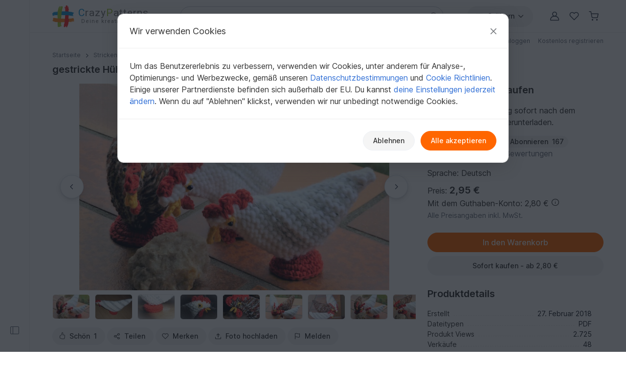

--- FILE ---
content_type: text/html; charset=UTF-8
request_url: https://www.crazypatterns.net/de/items/37616/gestrickte-huehnerschar
body_size: 47772
content:
<!DOCTYPE html>
<html lang="de">
<head>
<meta charset="utf-8">
<script>window.dataLayer=window.dataLayer||[];var firstScript=document.getElementsByTagName("script")[0];var tagManagerScript=document.createElement("script");tagManagerScript.async=!0;tagManagerScript.src="https://www.googletagmanager.com/gtm.js?id="+"GTM-PJKFNL5";firstScript.parentNode.insertBefore(tagManagerScript,firstScript);function pushToDataLayer(){window.dataLayer.push(arguments)}
function ginit(){pushToDataLayer("js",new Date())}
function gconfig(){pushToDataLayer("config","G-9FEC42DDXX",{"allow_enhanced_conversions":!0})}
function gconsent(consentType,consentData){pushToDataLayer("consent",consentType,consentData)}
function gdata(dataName,data){pushToDataLayer("set",dataName,data)}
function gevent(eventName,eventData){pushToDataLayer("event",eventName,eventData)}</script>
<script src="https://cdn.trackjs.com/agent/v3/latest/t.js" crossorigin="anonymous"></script>
<script>window.TrackJS&&TrackJS.install({token:"c8866cf5468241cfaefd51884e2f4810"})</script>
<script>var cpLocaleCode="de";gconsent("default",{"ad_storage":"denied","analytics_storage":"denied","ad_user_data":"denied","ad_personalization":"denied","functionality_storage":"denied","personalization_storage":"denied","security_storage":"granted"});ginit();gconfig();gdata("language_id","de")</script>
<meta name="viewport" content="width=device-width, initial-scale=1, minimum-scale=1, viewport-fit=cover">
<title>gestrickte Hühnerschar</title>
<meta name="description" content="Diese Hühner sind so einfach zu stricken,dass sie sich wunderbar für Anfänger eignen,
es braucht pro Huhn 50gr Wolle und einen kleinen Rest einer zweiten...">
<meta property="og:url" content="https://www.crazypatterns.net/de/items/37616/gestrickte-huehnerschar">
<meta property="og:type" content="product">
<meta property="og:title" content="gestrickte Hühnerschar">
<meta property="og:description" content="Diese Hühner sind so einfach zu stricken,dass sie sich wunderbar für Anfänger eignen,
es braucht pro Huhn 50gr Wolle und einen kleinen Rest einer zweiten...">
<meta property="og:image" content="https://www.crazypatterns.net/uploads/items/2018/02/37616/bb86d19472a22e401ca082fbfc0865b8.jpg">
<meta property="product:price:amount" content="2.95">
<meta property="product:price:currency" content="EUR">
<meta name="robots" content="index,follow,max-image-preview:large">
<link rel="alternate" hreflang="de" href="https://www.crazypatterns.net/de/items/37616/gestrickte-huehnerschar">
<link rel="alternate" href="https://www.crazypatterns.net/de/items/37616/gestrickte-huehnerschar" hreflang="x-default">
<link rel="shortcut icon" href="/data/cp-favicon.ico">
<link rel="apple-touch-icon" href="/data/apple-touch-icon.png">
<link rel="preload" href="/assets/fonts/inter-variable-latin.woff2" as="font" type="font/woff2" crossorigin>
<link rel="preload" href="/assets/icons/icons.woff2" as="font" type="font/woff2" crossorigin>
<link rel="stylesheet" href="/cache/src/7f05d727abcafda2.min.css">
<link rel="canonical" href="https://www.crazypatterns.net/de/items/37616/gestrickte-huehnerschar">
<style>.review-helpful:hover,.review-not-helpful:hover{color:black!important}</style>
<style>.rightside .prodlangbox-free,.rightside .prodlangbox{margin-bottom:0px!important}</style>
<style>.badges-area .text-body-emphasis{border-color:#d4d9e0!important}img.avatar-short{width:60px}.username-link h1{font-size:18px;margin:0}.username-link-span{line-height:1.2;font-size:18px;font-weight:600;color:#333!important}.profile-menu a,.profile-menu span{text-decoration:none!important;margin-bottom:1px;color:#777!important}.profile-menu .nowrap:last-of-type .delimiter{display:none!important}.nowrap{white-space:nowrap}.u-badge-purple{color:#fff;background-color:#a264e7}.u-badge-blue{color:#fff;background-color:#1c97d7}.text-purple{color:#a264e7}.border-purple{border-color:#a264e7!important}.background-purple{background-color:#a264e7!important}.text-blue{color:#1c97d7}.border-blue{border-color:#1c97d7!important}.background-blue{background-color:#1c97d7!important}.badges-area .badge:not(.sale-badge){margin-left:8px;font-size:14px;font-weight:400;min-width:75px}.badges-area .sale-badge{font-size:11px!important;font-weight:600!important}.badges-area i{margin:7px 0 10px 0}.badges-area span:not(.sale-badge){padding-bottom:10px}.badge-sale-count{font-size:11px;font-weight:600;padding:1px 4px;color:white!important;border-radius:2px}</style>
<link rel="stylesheet" href="/cache/src/1fa0d7922beb7194.min.css">
<link rel="stylesheet" href="/cache/src/9fd1e96d6c002639.min.css">
<link rel="stylesheet" href="/cache/src/47e966af08b74157.min.css">
<style>.user-content h2.h3{font-size:1.25rem}.product-img{max-height:540px;object-fit:contain}@media (max-device-width:767px){.product-img{height:calc((100vw - 30px) * 0.66666666666667)}}@media (min-device-width:768px){.product-img{height:calc((100vw * 0.6666 - 30px) * 0.66666666666667 * 0.77)}.nav-review-tabs button{font-size:1rem}}@media (min-device-width:1400px){.product-img{height:calc(((100vw - 245px) * 0.6666 - 30px) * 0.66666666666667)}}.swiper-pagination{bottom:unset!important}.swiper-pagination-container{height:32px}@media (min-device-width:500px){.swiper-pagination-container{display:none}}.hidden{display:none!important}.smooth-shadow{box-shadow:0 4px 12px rgb(0 0 0 / .12),0 2px 4px rgb(0 0 0 / .08)}.swiper-thumbs{--swiper-thumbnail-opacity:.7}.swiper-thumb.active,.swiper-thumb.swiper-slide-thumb-active{--swiper-thumbnail-active-border-color:transparent !important}.accordion-body p:last-child{margin-bottom:0}div.user-content ol,div.user-content ul{gap:0!important}div.user-content strong{font-weight:600!important}div.description button.accordion-button{padding-top:1rem;padding-bottom:1rem}.reviews-page-content div:first-child{margin-top:0px!important}.hide-preloaded-content>div:not(:first-child){display:none}.description{overflow-wrap:break-word}.gclose,.gnext,.gprev{background-color:#ffffff!important;opacity:1!important}.gprev svg path,.gnext svg path,.gclose svg path{fill:black!important}.gbtn{border-radius:50%!important;align-items:center!important;justify-content:center!important;width:48px!important;height:48px!important}.gbtn:hover{width:50px!important;height:50px!important}.gnext{padding-left:8px!important}.gprev{padding-right:8px!important}@media (max-width:768px){width:40px!important;height:40px!important}</style>
<style>@media (max-width:576px){.rating-text{font-size:12px!important}}</style>
<link rel="stylesheet" href="/cache/src/b512759c018bf92a.min.css">
<link rel="stylesheet" href="/cache/src/2efc4a532bfec45b.min.css">
<link rel="stylesheet" href="/cache/src/89d36eeaa9778ab5.min.css">
<link rel="stylesheet" href="/cache/src/e6e789574d7ecb1e.min.css">
<style>#upload-dropzone,#filterContainer,.missingDescriptionsPanel,#upload-progress{background-color:var(--cp-secondary-bg)}@media (min-width:768px){#upload-dropzone-btn{width:auto!important}}</style>
<style>.cp_h56{font-size:1.15rem}@media (min-width:768px){.cp_h56{font-size:1.25rem}}</style>
<link rel="preconnect" href="https://fonts.googleapis.com">
<link rel="preconnect" href="https://fonts.gstatic.com" crossorigin>
<link href="https://fonts.googleapis.com/css2?family=Lato:ital,wght@0,100;0,300;0,400;0,700;0,900;1,100;1,300;1,400;1,700;1,900&family=Roboto:ital,wght@0,100;0,300;0,400;0,500;0,700;0,900;1,100;1,300;1,400;1,500;1,700;1,900&display=swap" rel="stylesheet">
</head>
<body>
<noscript>
<iframe title="Google Tag Manager" src="https://www.googletagmanager.com/ns.html?id=GTM-PJKFNL5" height="0" width="0" style="display:none;visibility:hidden"></iframe>
</noscript>
<div class="d-flex">
<div class="sticky-top border-end border-1 left-sidebar-sticky-container-main d-none d-xl-flex">
<button class="btn btn-icon btn-in-page-sidebar btn-css-only mt-auto mb-4" aria-label="Seitenleiste öffnen">
<i class="bi bi-layout-sidebar in-page-sidebar-icon fs-lg"></i>
</button>
<div class="in-page-sidebar-area pt-1 ps-1 pe-2 pb-3" style="display: none;">
<div class="offcanvas-categories-sidebar mt-3" id="rightsideOffcanvasNavInPage" tabindex="-1" aria-label="Entdecken, Kategorien & Hilfe">
<div class="offcanvas-body">
<ul class="mt-0 list-unstyled row-gap-0">
<li>
<a class="text-decoration-none text-dark py-1" href="/de/">
<i class="bi bi-house-door me-1"></i>
Startseite                    </a>
</li>
<li>
<a class="text-decoration-none text-dark py-1" href="/de/inspo">
<i class="bi bi-magic me-1"></i>
Inspiration                        <span class="badge text-info bg-info-subtle">Neu</span>
</a>
</li>
<li>
<a class="text-decoration-none text-dark py-1" href="/de/browse">
<i class="bi bi-compass me-1"></i>
Alle Kategorien                    </a>
</li>
</ul>
<div class="h6 mt-4">
Schnell zur Zielseite            </div>
<ul class="list-unstyled row-gap-0">
<li class="">
<a class="text-decoration-none text-dark py-1"
href="/de/bestseller"><span><i class="bi bi-dot fs-sm"></i></span> Bestseller</a>
</li>
<li class="">
<a class="text-decoration-none text-dark py-1"
href="/de/neu"><span><i class="bi bi-dot fs-sm"></i></span> Neuheiten</a>
</li>
<li class="">
<a class="text-decoration-none text-dark py-1"
href="/de/empfehlungen"><span><i class="bi bi-dot fs-sm"></i></span> Empfehlungen</a>
</li>
<li class="">
<a class="text-decoration-none text-dark py-1"
href="/de/toptrends"><span><i class="bi bi-dot fs-sm"></i></span> Aktuelle Trends</a>
</li>
<li class="">
<a class="text-decoration-none text-dark py-1"
href="/de/rabatt"><span><i class="bi bi-dot fs-sm"></i></span> Angebote</a>
</li>
<li class="">
<a class="text-decoration-none text-dark py-1"
href="/de/kostenlos"><span><i class="bi bi-dot fs-sm"></i></span> Kostenlos</a>
</li>
<li class="">
<a class="text-decoration-none text-dark py-1"
href="/de/authors"><span><i class="bi bi-dot fs-sm"></i></span> Beliebte Autoren</a>
</li>
<li class="">
<a class="text-decoration-none text-dark py-1"
href="/de/xal"><span><i class="bi bi-dot fs-sm"></i></span> CAL, KAL &amp; Co.</a>
</li>
</ul>
<div class="h6 mt-4">Stöbern in Kategorien</div>
<ul class="list-unstyled row-gap-0 categories-ul">
<li class="">
<a class="text-decoration-none text-dark py-1"
href="#inPagecategoryCollapseFL2"
data-bs-toggle="collapse" data-bs-target="#inPagecategoryCollapseFL2" role="button" aria-expanded="false" aria-controls="inPagecategoryCollapseFL2">
<span><i class="bi bi-chevron-right fs-sm"></i></span>                                                        Häkeln                        </a>
<ul class="categories-sub-ul list-unstyled row-gap-0 ps-4 collapse"
id="inPagecategoryCollapseFL2">
<li class="">
<span role="button"
tabindex="0"
class="text-decoration-none text-dark nolink category-show-all py-1"
data-rel="/de/haekelanleitungen"
onkeydown="if (event.key === 'Enter' || event.key === ' ') this.click();">
<span><i class="bi bi-dot fs-sm"></i></span>                                        Alle anzeigen                                        </span>
</li>
<li class="">
<a class="text-decoration-none text-dark py-1"
href="#inPagecategoryCollapseSL22"
data-bs-toggle="collapse" data-bs-target="#inPagecategoryCollapseSL22" role="button" aria-expanded="false" aria-controls="inPagecategoryCollapseSL22">
<span><i class="bi bi-chevron-right fs-sm"></i></span>                                                                                        Amigurumi                                        </a>
<ul class="categories-sub-ul list-unstyled row-gap-0 ps-4 collapse"
id="inPagecategoryCollapseSL22">
<li class="">
<span
role="button"
tabindex="0"
class="text-decoration-none text-dark nolink category-show-all py-1"
data-rel="/de/amigurumi-haekelanleitungen"
onkeydown="if (event.key === 'Enter' || event.key === ' ') this.click();">
<span><i class="bi bi-dot fs-sm"></i></span>                                                                Alle anzeigen                                                        </span>
</li>
<li class="">
<a class="text-decoration-none text-dark py-1"
href="/de/amigurumi-tiere-haekeln">
<span><i class="bi bi-dot fs-sm"></i></span>                                                            Tiere häkeln                                                        </a>
</li>
<li class="">
<a class="text-decoration-none text-dark py-1"
href="/de/vogel-haekeln">
<span><i class="bi bi-dot fs-sm"></i></span>                                                            Vogelwelt                                                        </a>
</li>
<li class="">
<a class="text-decoration-none text-dark py-1"
href="/de/hase-haekeln">
<span><i class="bi bi-dot fs-sm"></i></span>                                                            Hasen häkeln                                                        </a>
</li>
<li class="">
<a class="text-decoration-none text-dark py-1"
href="/de/hund-katze-haekeln">
<span><i class="bi bi-dot fs-sm"></i></span>                                                            Hunde &amp; Katzen häkeln                                                        </a>
</li>
<li class="">
<a class="text-decoration-none text-dark py-1"
href="/de/puppe-haekeln">
<span><i class="bi bi-dot fs-sm"></i></span>                                                            Puppen häkeln                                                        </a>
</li>
<li class="">
<a class="text-decoration-none text-dark py-1"
href="/de/dino-drache-haekeln">
<span><i class="bi bi-dot fs-sm"></i></span>                                                            Dinos &amp; Drachen häkeln                                                        </a>
</li>
<li class="">
<a class="text-decoration-none text-dark py-1"
href="/de/fisch-haekeln">
<span><i class="bi bi-dot fs-sm"></i></span>                                                            Wasserbewohner                                                        </a>
</li>
<li class="">
<a class="text-decoration-none text-dark py-1"
href="/de/engel-haekeln">
<span><i class="bi bi-dot fs-sm"></i></span>                                                            Engelchen häkeln                                                        </a>
</li>
<li class="">
<a class="text-decoration-none text-dark py-1"
href="/de/wichtel-haekeln">
<span><i class="bi bi-dot fs-sm"></i></span>                                                            Wichtel                                                        </a>
</li>
<li class="">
<a class="text-decoration-none text-dark py-1"
href="/de/teddy-haekeln">
<span><i class="bi bi-dot fs-sm"></i></span>                                                            Teddys häkeln                                                        </a>
</li>
<li class="">
<a class="text-decoration-none text-dark py-1"
href="/de/puppenkleid-haekeln">
<span><i class="bi bi-dot fs-sm"></i></span>                                                            Puppenkleidung                                                        </a>
</li>
<li class="">
<a class="text-decoration-none text-dark py-1"
href="/de/eule-haekeln">
<span><i class="bi bi-dot fs-sm"></i></span>                                                            Eule häkeln                                                        </a>
</li>
<li class="">
<a class="text-decoration-none text-dark py-1"
href="/de/maus-ratte-haekeln">
<span><i class="bi bi-dot fs-sm"></i></span>                                                            Mäuse &amp; Ratten häkeln                                                        </a>
</li>
<li class="">
<a class="text-decoration-none text-dark py-1"
href="/de/auto-haekeln">
<span><i class="bi bi-dot fs-sm"></i></span>                                                            Fahrzeuge                                                        </a>
</li>
<li class="">
<a class="text-decoration-none text-dark py-1"
href="/de/elefant-haekeln">
<span><i class="bi bi-dot fs-sm"></i></span>                                                            Elefanten häkeln                                                        </a>
</li>
<li class="">
<a class="text-decoration-none text-dark py-1"
href="/de/einhorn-haekeln">
<span><i class="bi bi-dot fs-sm"></i></span>                                                            Einhörner häkeln                                                        </a>
</li>
<li class="">
<a class="text-decoration-none text-dark py-1"
href="/de/handpuppe-haekeln">
<span><i class="bi bi-dot fs-sm"></i></span>                                                            Hand- &amp; Fingerpuppen                                                        </a>
</li>
<li class="">
<a class="text-decoration-none text-dark py-1"
href="/de/schnecke-haekeln">
<span><i class="bi bi-dot fs-sm"></i></span>                                                            Schnecken häkeln                                                        </a>
</li>
<li class="">
<a class="text-decoration-none text-dark py-1"
href="/de/affe-haekeln">
<span><i class="bi bi-dot fs-sm"></i></span>                                                            Affen häkeln                                                        </a>
</li>
<li class="">
<a class="text-decoration-none text-dark py-1"
href="/de/andere-amigurumi-haekeln">
<span><i class="bi bi-dot fs-sm"></i></span>                                                            Diverses                                                        </a>
</li>
</ul>
</li>
<li class="">
<a class="text-decoration-none text-dark py-1"
href="#inPagecategoryCollapseSL24"
data-bs-toggle="collapse" data-bs-target="#inPagecategoryCollapseSL24" role="button" aria-expanded="false" aria-controls="inPagecategoryCollapseSL24">
<span><i class="bi bi-chevron-right fs-sm"></i></span>                                                                                        Festlichkeiten                                        </a>
<ul class="categories-sub-ul list-unstyled row-gap-0 ps-4 collapse"
id="inPagecategoryCollapseSL24">
<li class="">
<span
role="button"
tabindex="0"
class="text-decoration-none text-dark nolink category-show-all py-1"
data-rel="/de/haekelanleitungen-feiertage"
onkeydown="if (event.key === 'Enter' || event.key === ' ') this.click();">
<span><i class="bi bi-dot fs-sm"></i></span>                                                                Alle anzeigen                                                        </span>
</li>
<li class="">
<a class="text-decoration-none text-dark py-1"
href="/de/ostern-haekeln">
<span><i class="bi bi-dot fs-sm"></i></span>                                                            Ostern                                                        </a>
</li>
<li class="">
<a class="text-decoration-none text-dark py-1"
href="/de/haekeln-weihnachten">
<span><i class="bi bi-dot fs-sm"></i></span>                                                            Weihnachten                                                        </a>
</li>
<li class="">
<a class="text-decoration-none text-dark py-1"
href="/de/geburt-haekeln">
<span><i class="bi bi-dot fs-sm"></i></span>                                                            Geburt                                                        </a>
</li>
<li class="">
<a class="text-decoration-none text-dark py-1"
href="/de/gluecksbringer-haekeln">
<span><i class="bi bi-dot fs-sm"></i></span>                                                            Glücksbringer                                                        </a>
</li>
<li class="">
<a class="text-decoration-none text-dark py-1"
href="/de/halloween-haekeln">
<span><i class="bi bi-dot fs-sm"></i></span>                                                            Halloween                                                        </a>
</li>
<li class="">
<a class="text-decoration-none text-dark py-1"
href="/de/valentinstag-haekeln">
<span><i class="bi bi-dot fs-sm"></i></span>                                                            Valentinstag                                                        </a>
</li>
<li class="">
<a class="text-decoration-none text-dark py-1"
href="/de/muttertag-haekeln">
<span><i class="bi bi-dot fs-sm"></i></span>                                                            Muttertag                                                        </a>
</li>
<li class="">
<a class="text-decoration-none text-dark py-1"
href="/de/geburtstag-haekeln">
<span><i class="bi bi-dot fs-sm"></i></span>                                                            Geburtstag                                                        </a>
</li>
<li class="">
<a class="text-decoration-none text-dark py-1"
href="/de/fasching-haekeln">
<span><i class="bi bi-dot fs-sm"></i></span>                                                            Fasching                                                        </a>
</li>
<li class="">
<a class="text-decoration-none text-dark py-1"
href="/de/neujahr-haekeln">
<span><i class="bi bi-dot fs-sm"></i></span>                                                            Neujahr                                                        </a>
</li>
<li class="">
<a class="text-decoration-none text-dark py-1"
href="/de/hochzeit-haekeln">
<span><i class="bi bi-dot fs-sm"></i></span>                                                            Hochzeit                                                        </a>
</li>
<li class="">
<a class="text-decoration-none text-dark py-1"
href="/de/einschulung-haekeln">
<span><i class="bi bi-dot fs-sm"></i></span>                                                            Einschulung                                                        </a>
</li>
<li class="">
<a class="text-decoration-none text-dark py-1"
href="/de/haekeln-andere-feiertage">
<span><i class="bi bi-dot fs-sm"></i></span>                                                            Weitere Anlässe                                                        </a>
</li>
</ul>
</li>
<li class="">
<a class="text-decoration-none text-dark py-1"
href="#inPagecategoryCollapseSL34"
data-bs-toggle="collapse" data-bs-target="#inPagecategoryCollapseSL34" role="button" aria-expanded="false" aria-controls="inPagecategoryCollapseSL34">
<span><i class="bi bi-chevron-right fs-sm"></i></span>                                                                                        Haus &amp; Deko                                        </a>
<ul class="categories-sub-ul list-unstyled row-gap-0 ps-4 collapse"
id="inPagecategoryCollapseSL34">
<li class="">
<span
role="button"
tabindex="0"
class="text-decoration-none text-dark nolink category-show-all py-1"
data-rel="/de/haekelanleitungen-haus-deko-design"
onkeydown="if (event.key === 'Enter' || event.key === ' ') this.click();">
<span><i class="bi bi-dot fs-sm"></i></span>                                                                Alle anzeigen                                                        </span>
</li>
<li class="">
<a class="text-decoration-none text-dark py-1"
href="/de/schluesselanhaenger-haekeln">
<span><i class="bi bi-dot fs-sm"></i></span>                                                            Schlüsselanhänger                                                        </a>
</li>
<li class="">
<a class="text-decoration-none text-dark py-1"
href="/de/laeufer-deckchen-haekeln">
<span><i class="bi bi-dot fs-sm"></i></span>                                                            Tischläufer &amp; Deckchen                                                        </a>
</li>
<li class="">
<a class="text-decoration-none text-dark py-1"
href="/de/koerbchen-haekeln">
<span><i class="bi bi-dot fs-sm"></i></span>                                                            Körbe &amp; Utensilos                                                        </a>
</li>
<li class="">
<a class="text-decoration-none text-dark py-1"
href="/de/blumen-pflanzen-haekeln">
<span><i class="bi bi-dot fs-sm"></i></span>                                                            Blumen &amp; Pflanzen                                                        </a>
</li>
<li class="">
<a class="text-decoration-none text-dark py-1"
href="/de/kissen-haekeln">
<span><i class="bi bi-dot fs-sm"></i></span>                                                            Kissen &amp; Bezüge                                                        </a>
</li>
<li class="">
<a class="text-decoration-none text-dark py-1"
href="/de/decke-haekeln">
<span><i class="bi bi-dot fs-sm"></i></span>                                                            Decken                                                        </a>
</li>
<li class="">
<a class="text-decoration-none text-dark py-1"
href="/de/tuerkranz-haekeln">
<span><i class="bi bi-dot fs-sm"></i></span>                                                            Türkränze                                                        </a>
</li>
<li class="">
<a class="text-decoration-none text-dark py-1"
href="/de/eierwaermer-haekeln">
<span><i class="bi bi-dot fs-sm"></i></span>                                                            Eierwärmer                                                        </a>
</li>
<li class="">
<a class="text-decoration-none text-dark py-1"
href="/de/topflappen-haekeln">
<span><i class="bi bi-dot fs-sm"></i></span>                                                            Topflappen                                                        </a>
</li>
<li class="">
<a class="text-decoration-none text-dark py-1"
href="/de/lampions-laternen">
<span><i class="bi bi-dot fs-sm"></i></span>                                                            Lampions &amp; Laternen                                                        </a>
</li>
<li class="">
<a class="text-decoration-none text-dark py-1"
href="/de/tuerstopper-haekeln">
<span><i class="bi bi-dot fs-sm"></i></span>                                                            Türstopper                                                        </a>
</li>
<li class="">
<a class="text-decoration-none text-dark py-1"
href="/de/lesezeichen-haekeln">
<span><i class="bi bi-dot fs-sm"></i></span>                                                            Lesezeichen                                                        </a>
</li>
<li class="">
<a class="text-decoration-none text-dark py-1"
href="/de/traumfaenger-mandalas">
<span><i class="bi bi-dot fs-sm"></i></span>                                                            Traumfänger &amp; Mandalas                                                        </a>
</li>
<li class="">
<a class="text-decoration-none text-dark py-1"
href="/de/weihnachtskalender">
<span><i class="bi bi-dot fs-sm"></i></span>                                                            Weihnachtskalender                                                        </a>
</li>
<li class="">
<a class="text-decoration-none text-dark py-1"
href="/de/untersetzer-haekeln">
<span><i class="bi bi-dot fs-sm"></i></span>                                                            Untersetzer                                                        </a>
</li>
<li class="">
<a class="text-decoration-none text-dark py-1"
href="/de/amigurumi-obst-haekeln">
<span><i class="bi bi-dot fs-sm"></i></span>                                                            Obst &amp; Gemüse                                                        </a>
</li>
<li class="">
<a class="text-decoration-none text-dark py-1"
href="/de/haus-deko-haekeln">
<span><i class="bi bi-dot fs-sm"></i></span>                                                            Diverses                                                        </a>
</li>
</ul>
</li>
<li class="">
<a class="text-decoration-none text-dark py-1"
href="#inPagecategoryCollapseSL25"
data-bs-toggle="collapse" data-bs-target="#inPagecategoryCollapseSL25" role="button" aria-expanded="false" aria-controls="inPagecategoryCollapseSL25">
<span><i class="bi bi-chevron-right fs-sm"></i></span>                                                                                        Damen                                        </a>
<ul class="categories-sub-ul list-unstyled row-gap-0 ps-4 collapse"
id="inPagecategoryCollapseSL25">
<li class="">
<span
role="button"
tabindex="0"
class="text-decoration-none text-dark nolink category-show-all py-1"
data-rel="/de/damen-haekelanleitungen"
onkeydown="if (event.key === 'Enter' || event.key === ' ') this.click();">
<span><i class="bi bi-dot fs-sm"></i></span>                                                                Alle anzeigen                                                        </span>
</li>
<li class="">
<a class="text-decoration-none text-dark py-1"
href="/de/pullover-haekeln">
<span><i class="bi bi-dot fs-sm"></i></span>                                                            Pullover &amp; Poncho                                                        </a>
</li>
<li class="">
<a class="text-decoration-none text-dark py-1"
href="/de/jacke-haekeln">
<span><i class="bi bi-dot fs-sm"></i></span>                                                            Jacken &amp; Westen                                                        </a>
</li>
<li class="">
<a class="text-decoration-none text-dark py-1"
href="/de/damen-shirt-tunika-haekeln">
<span><i class="bi bi-dot fs-sm"></i></span>                                                            Shirts &amp; Tuniken                                                        </a>
</li>
<li class="">
<a class="text-decoration-none text-dark py-1"
href="/de/haekelanleitungen-muetze">
<span><i class="bi bi-dot fs-sm"></i></span>                                                            Mützen &amp; Hüte                                                        </a>
</li>
<li class="">
<a class="text-decoration-none text-dark py-1"
href="/de/socken-haekeln">
<span><i class="bi bi-dot fs-sm"></i></span>                                                            Socken &amp; Beinstulpen                                                        </a>
</li>
<li class="">
<a class="text-decoration-none text-dark py-1"
href="/de/damen-seelenwaermer-haekeln">
<span><i class="bi bi-dot fs-sm"></i></span>                                                            Seelenwärmer                                                        </a>
</li>
<li class="">
<a class="text-decoration-none text-dark py-1"
href="/de/haekelanleitungen-hausschuhe">
<span><i class="bi bi-dot fs-sm"></i></span>                                                            Schuhe                                                        </a>
</li>
<li class="">
<a class="text-decoration-none text-dark py-1"
href="/de/damen-haekelset">
<span><i class="bi bi-dot fs-sm"></i></span>                                                            Sets für Damen                                                        </a>
</li>
<li class="">
<a class="text-decoration-none text-dark py-1"
href="/de/damen-top-haekeln">
<span><i class="bi bi-dot fs-sm"></i></span>                                                            Tops                                                        </a>
</li>
<li class="">
<a class="text-decoration-none text-dark py-1"
href="/de/damen-kleid-haekeln">
<span><i class="bi bi-dot fs-sm"></i></span>                                                            Kleider                                                        </a>
</li>
<li class="">
<a class="text-decoration-none text-dark py-1"
href="/de/handschuhe-haekeln">
<span><i class="bi bi-dot fs-sm"></i></span>                                                            Handschuhe &amp; Armstulpen                                                        </a>
</li>
<li class="">
<a class="text-decoration-none text-dark py-1"
href="/de/stirnband-haekeln">
<span><i class="bi bi-dot fs-sm"></i></span>                                                            Stirnbänder                                                        </a>
</li>
<li class="">
<a class="text-decoration-none text-dark py-1"
href="/de/bolero-haekeln">
<span><i class="bi bi-dot fs-sm"></i></span>                                                            Bolero                                                        </a>
</li>
<li class="">
<a class="text-decoration-none text-dark py-1"
href="/de/haekel-accessoires-anleitungen">
<span><i class="bi bi-dot fs-sm"></i></span>                                                            Accessoires                                                        </a>
</li>
<li class="">
<a class="text-decoration-none text-dark py-1"
href="/de/ballerinas-haekeln">
<span><i class="bi bi-dot fs-sm"></i></span>                                                            Ballerinas                                                        </a>
</li>
<li class="">
<a class="text-decoration-none text-dark py-1"
href="/de/unterwaesche-haekeln">
<span><i class="bi bi-dot fs-sm"></i></span>                                                            Unterwäsche &amp; Bademode                                                        </a>
</li>
<li class="">
<a class="text-decoration-none text-dark py-1"
href="/de/kleidung-haekelanleitungen">
<span><i class="bi bi-dot fs-sm"></i></span>                                                            Weitere Kleidung                                                        </a>
</li>
<li class="">
<a class="text-decoration-none text-dark py-1"
href="/de/fuer-damen-haekeln">
<span><i class="bi bi-dot fs-sm"></i></span>                                                            Weiteres für Damen                                                        </a>
</li>
</ul>
</li>
<li class="">
<a class="text-decoration-none text-dark py-1"
href="#inPagecategoryCollapseSL339"
data-bs-toggle="collapse" data-bs-target="#inPagecategoryCollapseSL339" role="button" aria-expanded="false" aria-controls="inPagecategoryCollapseSL339">
<span><i class="bi bi-chevron-right fs-sm"></i></span>                                                                                        Tücher                                        </a>
<ul class="categories-sub-ul list-unstyled row-gap-0 ps-4 collapse"
id="inPagecategoryCollapseSL339">
<li class="">
<span
role="button"
tabindex="0"
class="text-decoration-none text-dark nolink category-show-all py-1"
data-rel="/de/tuecher-haekelanleitungen"
onkeydown="if (event.key === 'Enter' || event.key === ' ') this.click();">
<span><i class="bi bi-dot fs-sm"></i></span>                                                                Alle anzeigen                                                        </span>
</li>
<li class="">
<a class="text-decoration-none text-dark py-1"
href="/de/dreieckstuch-haekeln">
<span><i class="bi bi-dot fs-sm"></i></span>                                                            Dreieckstücher                                                        </a>
</li>
<li class="">
<a class="text-decoration-none text-dark py-1"
href="/de/tuch-halbrund-haekeln">
<span><i class="bi bi-dot fs-sm"></i></span>                                                            Halbrundtücher                                                        </a>
</li>
<li class="">
<a class="text-decoration-none text-dark py-1"
href="/de/motivtuch-haekeln">
<span><i class="bi bi-dot fs-sm"></i></span>                                                            Motivtücher                                                        </a>
</li>
<li class="">
<a class="text-decoration-none text-dark py-1"
href="/de/rechtecktuch-haekeln">
<span><i class="bi bi-dot fs-sm"></i></span>                                                            Rechtecktücher                                                        </a>
</li>
<li class="">
<a class="text-decoration-none text-dark py-1"
href="/de/lacetuch-haekeln">
<span><i class="bi bi-dot fs-sm"></i></span>                                                            Lacetücher                                                        </a>
</li>
<li class="">
<a class="text-decoration-none text-dark py-1"
href="/de/schal-haekeln">
<span><i class="bi bi-dot fs-sm"></i></span>                                                            Weitere Tücher                                                        </a>
</li>
</ul>
</li>
<li class="">
<a class="text-decoration-none text-dark py-1"
href="#inPagecategoryCollapseSL27"
data-bs-toggle="collapse" data-bs-target="#inPagecategoryCollapseSL27" role="button" aria-expanded="false" aria-controls="inPagecategoryCollapseSL27">
<span><i class="bi bi-chevron-right fs-sm"></i></span>                                                                                        Kinder                                        </a>
<ul class="categories-sub-ul list-unstyled row-gap-0 ps-4 collapse"
id="inPagecategoryCollapseSL27">
<li class="">
<span
role="button"
tabindex="0"
class="text-decoration-none text-dark nolink category-show-all py-1"
data-rel="/de/haekelanleitungen-kinder"
onkeydown="if (event.key === 'Enter' || event.key === ' ') this.click();">
<span><i class="bi bi-dot fs-sm"></i></span>                                                                Alle anzeigen                                                        </span>
</li>
<li class="">
<a class="text-decoration-none text-dark py-1"
href="/de/kindermuetze-haekeln">
<span><i class="bi bi-dot fs-sm"></i></span>                                                            Mützen &amp; Hüte                                                        </a>
</li>
<li class="">
<a class="text-decoration-none text-dark py-1"
href="/de/kinderjacke-haekeln">
<span><i class="bi bi-dot fs-sm"></i></span>                                                            Jacken &amp; Westen                                                        </a>
</li>
<li class="">
<a class="text-decoration-none text-dark py-1"
href="/de/kindersocken-haekeln">
<span><i class="bi bi-dot fs-sm"></i></span>                                                            Socken &amp; Beinstulpen                                                        </a>
</li>
<li class="">
<a class="text-decoration-none text-dark py-1"
href="/de/kinder-pullover-haekeln">
<span><i class="bi bi-dot fs-sm"></i></span>                                                            Pullover &amp; Poncho                                                        </a>
</li>
<li class="">
<a class="text-decoration-none text-dark py-1"
href="/de/lebensmittel">
<span><i class="bi bi-dot fs-sm"></i></span>                                                            Lebensmittel                                                        </a>
</li>
<li class="">
<a class="text-decoration-none text-dark py-1"
href="/de/kinder-spielzeug-haekeln">
<span><i class="bi bi-dot fs-sm"></i></span>                                                            Kinderspielzeug                                                        </a>
</li>
<li class="">
<a class="text-decoration-none text-dark py-1"
href="/de/kinder-set-kleidung-haekeln">
<span><i class="bi bi-dot fs-sm"></i></span>                                                            Sets Bekleidung                                                        </a>
</li>
<li class="">
<a class="text-decoration-none text-dark py-1"
href="/de/kinder-kleid-haekeln">
<span><i class="bi bi-dot fs-sm"></i></span>                                                            Kleider                                                        </a>
</li>
<li class="">
<a class="text-decoration-none text-dark py-1"
href="/de/kinderschuhe-haekeln">
<span><i class="bi bi-dot fs-sm"></i></span>                                                            Schuhe                                                        </a>
</li>
<li class="">
<a class="text-decoration-none text-dark py-1"
href="/de/kinder-handschuhe-haekeln">
<span><i class="bi bi-dot fs-sm"></i></span>                                                            Handschuhe &amp; Armstulpen                                                        </a>
</li>
<li class="">
<a class="text-decoration-none text-dark py-1"
href="/de/kinderschal-haekeln">
<span><i class="bi bi-dot fs-sm"></i></span>                                                            Schals &amp; Halstücher                                                        </a>
</li>
<li class="">
<a class="text-decoration-none text-dark py-1"
href="/de/kinderstirnband-haekeln">
<span><i class="bi bi-dot fs-sm"></i></span>                                                            Stirnbänder                                                        </a>
</li>
<li class="">
<a class="text-decoration-none text-dark py-1"
href="/de/kinderhose-haekeln">
<span><i class="bi bi-dot fs-sm"></i></span>                                                            Hosen                                                        </a>
</li>
<li class="">
<a class="text-decoration-none text-dark py-1"
href="/de/kinder-shirt-top-haekeln">
<span><i class="bi bi-dot fs-sm"></i></span>                                                            Shirts &amp; Tops                                                        </a>
</li>
<li class="">
<a class="text-decoration-none text-dark py-1"
href="/de/kinder-rock-haekeln">
<span><i class="bi bi-dot fs-sm"></i></span>                                                            Röcke                                                        </a>
</li>
<li class="">
<a class="text-decoration-none text-dark py-1"
href="/de/kinder-accessoires-haekeln">
<span><i class="bi bi-dot fs-sm"></i></span>                                                            Accessoires                                                        </a>
</li>
<li class="">
<a class="text-decoration-none text-dark py-1"
href="/de/kinderballerinas-haekeln">
<span><i class="bi bi-dot fs-sm"></i></span>                                                            Ballerinas                                                        </a>
</li>
<li class="">
<a class="text-decoration-none text-dark py-1"
href="/de/kinderkleidung-haekeln">
<span><i class="bi bi-dot fs-sm"></i></span>                                                            Weitere Kleidung                                                        </a>
</li>
<li class="">
<a class="text-decoration-none text-dark py-1"
href="/de/haekeln-kinder-andere">
<span><i class="bi bi-dot fs-sm"></i></span>                                                            Weiteres für Kinder                                                        </a>
</li>
</ul>
</li>
<li class="">
<a class="text-decoration-none text-dark py-1"
href="#inPagecategoryCollapseSL23"
data-bs-toggle="collapse" data-bs-target="#inPagecategoryCollapseSL23" role="button" aria-expanded="false" aria-controls="inPagecategoryCollapseSL23">
<span><i class="bi bi-chevron-right fs-sm"></i></span>                                                                                        Babys                                        </a>
<ul class="categories-sub-ul list-unstyled row-gap-0 ps-4 collapse"
id="inPagecategoryCollapseSL23">
<li class="">
<span
role="button"
tabindex="0"
class="text-decoration-none text-dark nolink category-show-all py-1"
data-rel="/de/haekelanleitungen-fuer-babys"
onkeydown="if (event.key === 'Enter' || event.key === ' ') this.click();">
<span><i class="bi bi-dot fs-sm"></i></span>                                                                Alle anzeigen                                                        </span>
</li>
<li class="">
<a class="text-decoration-none text-dark py-1"
href="/de/schmusetuch-haekeln">
<span><i class="bi bi-dot fs-sm"></i></span>                                                            Schmusetücher                                                        </a>
</li>
<li class="">
<a class="text-decoration-none text-dark py-1"
href="/de/babyschuhe-haekeln">
<span><i class="bi bi-dot fs-sm"></i></span>                                                            Babyschuhe häkeln                                                        </a>
</li>
<li class="">
<a class="text-decoration-none text-dark py-1"
href="/de/babydecke-haekeln">
<span><i class="bi bi-dot fs-sm"></i></span>                                                            Babydecken &amp; Säcke                                                        </a>
</li>
<li class="">
<a class="text-decoration-none text-dark py-1"
href="/de/babymuetze-haekeln">
<span><i class="bi bi-dot fs-sm"></i></span>                                                            Babymütze häkeln                                                        </a>
</li>
<li class="">
<a class="text-decoration-none text-dark py-1"
href="/de/babyjacke-haekeln">
<span><i class="bi bi-dot fs-sm"></i></span>                                                            Jacken                                                        </a>
</li>
<li class="">
<a class="text-decoration-none text-dark py-1"
href="/de/babyspielzeug-haekeln">
<span><i class="bi bi-dot fs-sm"></i></span>                                                            Babyspielzeug                                                        </a>
</li>
<li class="">
<a class="text-decoration-none text-dark py-1"
href="/de/baby-schnullerketten-haekeln">
<span><i class="bi bi-dot fs-sm"></i></span>                                                            Greif-/Beißringe &amp; Rasseln                                                        </a>
</li>
<li class="">
<a class="text-decoration-none text-dark py-1"
href="/de/babysocken-haekeln">
<span><i class="bi bi-dot fs-sm"></i></span>                                                            Socken                                                        </a>
</li>
<li class="">
<a class="text-decoration-none text-dark py-1"
href="/de/baby-set-kleidung-haekeln">
<span><i class="bi bi-dot fs-sm"></i></span>                                                            Sets Bekleidung                                                        </a>
</li>
<li class="">
<a class="text-decoration-none text-dark py-1"
href="/de/babyhose-haekeln">
<span><i class="bi bi-dot fs-sm"></i></span>                                                            Hosen &amp; Strampler                                                        </a>
</li>
<li class="">
<a class="text-decoration-none text-dark py-1"
href="/de/baby-pullover-haekeln">
<span><i class="bi bi-dot fs-sm"></i></span>                                                            Pullover                                                        </a>
</li>
<li class="">
<a class="text-decoration-none text-dark py-1"
href="/de/babystirnband-haekeln">
<span><i class="bi bi-dot fs-sm"></i></span>                                                            Stirnbänder                                                        </a>
</li>
<li class="">
<a class="text-decoration-none text-dark py-1"
href="/de/babytuch-haekeln">
<span><i class="bi bi-dot fs-sm"></i></span>                                                            Schals &amp; Halstücher                                                        </a>
</li>
<li class="">
<a class="text-decoration-none text-dark py-1"
href="/de/babyhandschuhe-haekeln">
<span><i class="bi bi-dot fs-sm"></i></span>                                                            Handschuhe                                                        </a>
</li>
<li class="">
<a class="text-decoration-none text-dark py-1"
href="/de/babyballerinas-haekeln">
<span><i class="bi bi-dot fs-sm"></i></span>                                                            Ballerinas                                                        </a>
</li>
<li class="">
<a class="text-decoration-none text-dark py-1"
href="/de/baby-accessoires-haekeln">
<span><i class="bi bi-dot fs-sm"></i></span>                                                            Accessoires                                                        </a>
</li>
<li class="">
<a class="text-decoration-none text-dark py-1"
href="/de/babykleidung-haekeln">
<span><i class="bi bi-dot fs-sm"></i></span>                                                            Weitere Kleidung                                                        </a>
</li>
<li class="">
<a class="text-decoration-none text-dark py-1"
href="/de/baby-haekelanleitungen">
<span><i class="bi bi-dot fs-sm"></i></span>                                                            Weiteres für Babys                                                        </a>
</li>
</ul>
</li>
<li class="">
<a class="text-decoration-none text-dark py-1"
href="#inPagecategoryCollapseSL338"
data-bs-toggle="collapse" data-bs-target="#inPagecategoryCollapseSL338" role="button" aria-expanded="false" aria-controls="inPagecategoryCollapseSL338">
<span><i class="bi bi-chevron-right fs-sm"></i></span>                                                                                        Schals                                        </a>
<ul class="categories-sub-ul list-unstyled row-gap-0 ps-4 collapse"
id="inPagecategoryCollapseSL338">
<li class="">
<span
role="button"
tabindex="0"
class="text-decoration-none text-dark nolink category-show-all py-1"
data-rel="/de/schals-haekelanleitungen"
onkeydown="if (event.key === 'Enter' || event.key === ' ') this.click();">
<span><i class="bi bi-dot fs-sm"></i></span>                                                                Alle anzeigen                                                        </span>
</li>
<li class="">
<a class="text-decoration-none text-dark py-1"
href="/de/loop-haekeln">
<span><i class="bi bi-dot fs-sm"></i></span>                                                            Loops                                                        </a>
</li>
<li class="">
<a class="text-decoration-none text-dark py-1"
href="/de/kragenschal-haekeln">
<span><i class="bi bi-dot fs-sm"></i></span>                                                            Kragenschals                                                        </a>
</li>
<li class="">
<a class="text-decoration-none text-dark py-1"
href="/de/scoodie-haekeln">
<span><i class="bi bi-dot fs-sm"></i></span>                                                            Scoodies                                                        </a>
</li>
<li class="">
<a class="text-decoration-none text-dark py-1"
href="/de/drachenschwanz-haekeln">
<span><i class="bi bi-dot fs-sm"></i></span>                                                            Drachenschwanz                                                        </a>
</li>
<li class="">
<a class="text-decoration-none text-dark py-1"
href="/de/herrenschal-haekeln">
<span><i class="bi bi-dot fs-sm"></i></span>                                                            Weitere Schals                                                        </a>
</li>
</ul>
</li>
<li class="">
<a class="text-decoration-none text-dark py-1"
href="#inPagecategoryCollapseSL26"
data-bs-toggle="collapse" data-bs-target="#inPagecategoryCollapseSL26" role="button" aria-expanded="false" aria-controls="inPagecategoryCollapseSL26">
<span><i class="bi bi-chevron-right fs-sm"></i></span>                                                                                        Herren                                        </a>
<ul class="categories-sub-ul list-unstyled row-gap-0 ps-4 collapse"
id="inPagecategoryCollapseSL26">
<li class="">
<span
role="button"
tabindex="0"
class="text-decoration-none text-dark nolink category-show-all py-1"
data-rel="/de/herren-haekelanleitungen"
onkeydown="if (event.key === 'Enter' || event.key === ' ') this.click();">
<span><i class="bi bi-dot fs-sm"></i></span>                                                                Alle anzeigen                                                        </span>
</li>
<li class="">
<a class="text-decoration-none text-dark py-1"
href="/de/herrenmuetze-haekeln">
<span><i class="bi bi-dot fs-sm"></i></span>                                                            Mützen &amp; Hüte                                                        </a>
</li>
<li class="">
<a class="text-decoration-none text-dark py-1"
href="/de/herren-socken-haekeln">
<span><i class="bi bi-dot fs-sm"></i></span>                                                            Socken                                                        </a>
</li>
<li class="">
<a class="text-decoration-none text-dark py-1"
href="/de/herren-hausschuhe-haekeln">
<span><i class="bi bi-dot fs-sm"></i></span>                                                            Schuhe                                                        </a>
</li>
<li class="">
<a class="text-decoration-none text-dark py-1"
href="/de/herrenjacke-haekeln">
<span><i class="bi bi-dot fs-sm"></i></span>                                                            Jacken                                                        </a>
</li>
<li class="">
<a class="text-decoration-none text-dark py-1"
href="/de/herren-handschuhe-haekeln">
<span><i class="bi bi-dot fs-sm"></i></span>                                                            Handschuhe                                                        </a>
</li>
<li class="">
<a class="text-decoration-none text-dark py-1"
href="/de/fuer-herren-haekeln">
<span><i class="bi bi-dot fs-sm"></i></span>                                                            Weiteres für Herren                                                        </a>
</li>
</ul>
</li>
<li class="">
<a class="text-decoration-none text-dark py-1"
href="#inPagecategoryCollapseSL340"
data-bs-toggle="collapse" data-bs-target="#inPagecategoryCollapseSL340" role="button" aria-expanded="false" aria-controls="inPagecategoryCollapseSL340">
<span><i class="bi bi-chevron-right fs-sm"></i></span>                                                                                        Taschen                                        </a>
<ul class="categories-sub-ul list-unstyled row-gap-0 ps-4 collapse"
id="inPagecategoryCollapseSL340">
<li class="">
<span
role="button"
tabindex="0"
class="text-decoration-none text-dark nolink category-show-all py-1"
data-rel="/de/taschen-haekelanleitungen"
onkeydown="if (event.key === 'Enter' || event.key === ' ') this.click();">
<span><i class="bi bi-dot fs-sm"></i></span>                                                                Alle anzeigen                                                        </span>
</li>
<li class="">
<a class="text-decoration-none text-dark py-1"
href="/de/umhaengetasche-haekeln">
<span><i class="bi bi-dot fs-sm"></i></span>                                                            Umhängetaschen                                                        </a>
</li>
<li class="">
<a class="text-decoration-none text-dark py-1"
href="/de/henkeltasche-haekeln">
<span><i class="bi bi-dot fs-sm"></i></span>                                                            Henkeltasche                                                        </a>
</li>
<li class="">
<a class="text-decoration-none text-dark py-1"
href="/de/shopper-tasche-haekeln">
<span><i class="bi bi-dot fs-sm"></i></span>                                                            Shopper                                                        </a>
</li>
<li class="">
<a class="text-decoration-none text-dark py-1"
href="/de/saeckchen-haekeln">
<span><i class="bi bi-dot fs-sm"></i></span>                                                            Säckchen                                                        </a>
</li>
<li class="">
<a class="text-decoration-none text-dark py-1"
href="/de/rucksack-haekeln">
<span><i class="bi bi-dot fs-sm"></i></span>                                                            Rucksäcke                                                        </a>
</li>
<li class="">
<a class="text-decoration-none text-dark py-1"
href="/de/clutch-haekeln">
<span><i class="bi bi-dot fs-sm"></i></span>                                                            Clutch                                                        </a>
</li>
<li class="">
<a class="text-decoration-none text-dark py-1"
href="/de/tasche-haekeln">
<span><i class="bi bi-dot fs-sm"></i></span>                                                            Weitere Taschen                                                        </a>
</li>
</ul>
</li>
<li class="">
<a class="text-decoration-none text-dark py-1"
href="#inPagecategoryCollapseSL629"
data-bs-toggle="collapse" data-bs-target="#inPagecategoryCollapseSL629" role="button" aria-expanded="false" aria-controls="inPagecategoryCollapseSL629">
<span><i class="bi bi-chevron-right fs-sm"></i></span>                                                                                        Granny Motive                                        </a>
<ul class="categories-sub-ul list-unstyled row-gap-0 ps-4 collapse"
id="inPagecategoryCollapseSL629">
<li class="">
<span
role="button"
tabindex="0"
class="text-decoration-none text-dark nolink category-show-all py-1"
data-rel="/de/granny-motive"
onkeydown="if (event.key === 'Enter' || event.key === ' ') this.click();">
<span><i class="bi bi-dot fs-sm"></i></span>                                                                Alle anzeigen                                                        </span>
</li>
<li class="">
<a class="text-decoration-none text-dark py-1"
href="/de/granny-squares">
<span><i class="bi bi-dot fs-sm"></i></span>                                                            Granny Squares                                                        </a>
</li>
<li class="">
<a class="text-decoration-none text-dark py-1"
href="/de/african-flower-haekeln">
<span><i class="bi bi-dot fs-sm"></i></span>                                                            African Flower                                                        </a>
</li>
<li class="">
<a class="text-decoration-none text-dark py-1"
href="/de/hexagone-haekeln">
<span><i class="bi bi-dot fs-sm"></i></span>                                                            Hexagone                                                        </a>
</li>
</ul>
</li>
<li class="">
<a class="text-decoration-none text-dark py-1"
href="#inPagecategoryCollapseSL369"
data-bs-toggle="collapse" data-bs-target="#inPagecategoryCollapseSL369" role="button" aria-expanded="false" aria-controls="inPagecategoryCollapseSL369">
<span><i class="bi bi-chevron-right fs-sm"></i></span>                                                                                        Applikationen                                        </a>
<ul class="categories-sub-ul list-unstyled row-gap-0 ps-4 collapse"
id="inPagecategoryCollapseSL369">
<li class="">
<span
role="button"
tabindex="0"
class="text-decoration-none text-dark nolink category-show-all py-1"
data-rel="/de/applikation-haekelanleitungen"
onkeydown="if (event.key === 'Enter' || event.key === ' ') this.click();">
<span><i class="bi bi-dot fs-sm"></i></span>                                                                Alle anzeigen                                                        </span>
</li>
<li class="">
<a class="text-decoration-none text-dark py-1"
href="/de/applikation-blume-haekeln">
<span><i class="bi bi-dot fs-sm"></i></span>                                                            Blumen &amp; Pflanzen                                                        </a>
</li>
<li class="">
<a class="text-decoration-none text-dark py-1"
href="/de/applikation-tier-haekeln">
<span><i class="bi bi-dot fs-sm"></i></span>                                                            Tiere                                                        </a>
</li>
<li class="">
<a class="text-decoration-none text-dark py-1"
href="/de/applikation-auto-haekeln">
<span><i class="bi bi-dot fs-sm"></i></span>                                                            Fahrzeuge                                                        </a>
</li>
<li class="">
<a class="text-decoration-none text-dark py-1"
href="/de/applikation-haekeln">
<span><i class="bi bi-dot fs-sm"></i></span>                                                            Weitere Applikationen                                                        </a>
</li>
</ul>
</li>
<li class="">
<a class="text-decoration-none text-dark py-1"
href="#inPagecategoryCollapseSL378"
data-bs-toggle="collapse" data-bs-target="#inPagecategoryCollapseSL378" role="button" aria-expanded="false" aria-controls="inPagecategoryCollapseSL378">
<span><i class="bi bi-chevron-right fs-sm"></i></span>                                                                                        Für Haustiere                                        </a>
<ul class="categories-sub-ul list-unstyled row-gap-0 ps-4 collapse"
id="inPagecategoryCollapseSL378">
<li class="">
<span
role="button"
tabindex="0"
class="text-decoration-none text-dark nolink category-show-all py-1"
data-rel="/de/haustiere-haekelanleitungen"
onkeydown="if (event.key === 'Enter' || event.key === ' ') this.click();">
<span><i class="bi bi-dot fs-sm"></i></span>                                                                Alle anzeigen                                                        </span>
</li>
<li class="">
<a class="text-decoration-none text-dark py-1"
href="/de/fuer-hund-haekeln">
<span><i class="bi bi-dot fs-sm"></i></span>                                                            Hunde                                                        </a>
</li>
<li class="">
<a class="text-decoration-none text-dark py-1"
href="/de/fuer-katze-haekeln">
<span><i class="bi bi-dot fs-sm"></i></span>                                                            Katzen                                                        </a>
</li>
<li class="">
<a class="text-decoration-none text-dark py-1"
href="/de/haekeln-fuer-haustiere">
<span><i class="bi bi-dot fs-sm"></i></span>                                                            Weiteres für Haustiere                                                        </a>
</li>
</ul>
</li>
<li class="">
<a class="text-decoration-none text-dark py-1"
href="/de/tunesisch-haekeln"
>
<span><i class="bi bi-dot fs-sm"></i></span>                                                                                        Tunesisch häkeln                                        </a>
</li>
<li class="">
<a class="text-decoration-none text-dark py-1"
href="#inPagecategoryCollapseSL379"
data-bs-toggle="collapse" data-bs-target="#inPagecategoryCollapseSL379" role="button" aria-expanded="false" aria-controls="inPagecategoryCollapseSL379">
<span><i class="bi bi-chevron-right fs-sm"></i></span>                                                                                        Diverses                                        </a>
<ul class="categories-sub-ul list-unstyled row-gap-0 ps-4 collapse"
id="inPagecategoryCollapseSL379">
<li class="">
<span
role="button"
tabindex="0"
class="text-decoration-none text-dark nolink category-show-all py-1"
data-rel="/de/haekelanleitungen-weiteres"
onkeydown="if (event.key === 'Enter' || event.key === ' ') this.click();">
<span><i class="bi bi-dot fs-sm"></i></span>                                                                Alle anzeigen                                                        </span>
</li>
<li class="">
<a class="text-decoration-none text-dark py-1"
href="/de/schnelle-haekelanleitungen">
<span><i class="bi bi-dot fs-sm"></i></span>                                                            Schnell gehäkelt                                                        </a>
</li>
<li class="">
<a class="text-decoration-none text-dark py-1"
href="/de/pixelhaekeln">
<span><i class="bi bi-dot fs-sm"></i></span>                                                            Pixelhäkeln                                                        </a>
</li>
<li class="">
<a class="text-decoration-none text-dark py-1"
href="/de/haekeln-verschiedenes">
<span><i class="bi bi-dot fs-sm"></i></span>                                                            Weiteres                                                        </a>
</li>
</ul>
</li>
</ul>
</li>
<li class="">
<a class="text-decoration-none text-dark py-1"
href="#inPagecategoryCollapseFL3"
data-bs-toggle="collapse" data-bs-target="#inPagecategoryCollapseFL3" role="button" aria-expanded="false" aria-controls="inPagecategoryCollapseFL3">
<span><i class="bi bi-chevron-right fs-sm"></i></span>                                                        Stricken                        </a>
<ul class="categories-sub-ul list-unstyled row-gap-0 ps-4 collapse"
id="inPagecategoryCollapseFL3">
<li class="">
<span role="button"
tabindex="0"
class="text-decoration-none text-dark nolink category-show-all py-1"
data-rel="/de/strickanleitungen"
onkeydown="if (event.key === 'Enter' || event.key === ' ') this.click();">
<span><i class="bi bi-dot fs-sm"></i></span>                                        Alle anzeigen                                        </span>
</li>
<li class="">
<a class="text-decoration-none text-dark py-1"
href="#inPagecategoryCollapseSL38"
data-bs-toggle="collapse" data-bs-target="#inPagecategoryCollapseSL38" role="button" aria-expanded="false" aria-controls="inPagecategoryCollapseSL38">
<span><i class="bi bi-chevron-right fs-sm"></i></span>                                                                                        Damen                                        </a>
<ul class="categories-sub-ul list-unstyled row-gap-0 ps-4 collapse"
id="inPagecategoryCollapseSL38">
<li class="">
<span
role="button"
tabindex="0"
class="text-decoration-none text-dark nolink category-show-all py-1"
data-rel="/de/damen-strickanleitungen"
onkeydown="if (event.key === 'Enter' || event.key === ' ') this.click();">
<span><i class="bi bi-dot fs-sm"></i></span>                                                                Alle anzeigen                                                        </span>
</li>
<li class="">
<a class="text-decoration-none text-dark py-1"
href="/de/pullover-stricken">
<span><i class="bi bi-dot fs-sm"></i></span>                                                            Pullover &amp; Poncho                                                        </a>
</li>
<li class="">
<a class="text-decoration-none text-dark py-1"
href="/de/socken-strickanleitungen">
<span><i class="bi bi-dot fs-sm"></i></span>                                                            Socken &amp; Beinstulpen                                                        </a>
</li>
<li class="">
<a class="text-decoration-none text-dark py-1"
href="/de/muetze-strickanleitungen">
<span><i class="bi bi-dot fs-sm"></i></span>                                                            Mützen &amp; Hüte                                                        </a>
</li>
<li class="">
<a class="text-decoration-none text-dark py-1"
href="/de/jacke-stricken">
<span><i class="bi bi-dot fs-sm"></i></span>                                                            Jacken &amp; Westen                                                        </a>
</li>
<li class="">
<a class="text-decoration-none text-dark py-1"
href="/de/handschuhe-stricken">
<span><i class="bi bi-dot fs-sm"></i></span>                                                            Handschuhe &amp; Armstulpen                                                        </a>
</li>
<li class="">
<a class="text-decoration-none text-dark py-1"
href="/de/damen-shirt-tunika-stricken">
<span><i class="bi bi-dot fs-sm"></i></span>                                                            Shirts &amp; Tuniken                                                        </a>
</li>
<li class="">
<a class="text-decoration-none text-dark py-1"
href="/de/damenset-stricken">
<span><i class="bi bi-dot fs-sm"></i></span>                                                            Sets für Damen                                                        </a>
</li>
<li class="">
<a class="text-decoration-none text-dark py-1"
href="/de/stirnband-stricken">
<span><i class="bi bi-dot fs-sm"></i></span>                                                            Stirnbänder                                                        </a>
</li>
<li class="">
<a class="text-decoration-none text-dark py-1"
href="/de/damen-seelenwaermer-stricken">
<span><i class="bi bi-dot fs-sm"></i></span>                                                            Seelenwärmer                                                        </a>
</li>
<li class="">
<a class="text-decoration-none text-dark py-1"
href="/de/hausschuhe-stricken">
<span><i class="bi bi-dot fs-sm"></i></span>                                                            Schuhe                                                        </a>
</li>
<li class="">
<a class="text-decoration-none text-dark py-1"
href="/de/damen-top-stricken">
<span><i class="bi bi-dot fs-sm"></i></span>                                                            Tops                                                        </a>
</li>
<li class="">
<a class="text-decoration-none text-dark py-1"
href="/de/tasche-stricken">
<span><i class="bi bi-dot fs-sm"></i></span>                                                            Taschen                                                        </a>
</li>
<li class="">
<a class="text-decoration-none text-dark py-1"
href="/de/damen-kleid-stricken">
<span><i class="bi bi-dot fs-sm"></i></span>                                                            Kleider                                                        </a>
</li>
<li class="">
<a class="text-decoration-none text-dark py-1"
href="/de/bolero-stricken">
<span><i class="bi bi-dot fs-sm"></i></span>                                                            Bolero                                                        </a>
</li>
<li class="">
<a class="text-decoration-none text-dark py-1"
href="/de/strick-accessoires-anleitungen">
<span><i class="bi bi-dot fs-sm"></i></span>                                                            Accessoires                                                        </a>
</li>
<li class="">
<a class="text-decoration-none text-dark py-1"
href="/de/kleidung-strickanleitungen">
<span><i class="bi bi-dot fs-sm"></i></span>                                                            Diverses                                                        </a>
</li>
<li class="">
<a class="text-decoration-none text-dark py-1"
href="/de/alles-fuer-damen-stricken">
<span><i class="bi bi-dot fs-sm"></i></span>                                                            Weiteres für Damen                                                        </a>
</li>
</ul>
</li>
<li class="">
<a class="text-decoration-none text-dark py-1"
href="#inPagecategoryCollapseSL36"
data-bs-toggle="collapse" data-bs-target="#inPagecategoryCollapseSL36" role="button" aria-expanded="false" aria-controls="inPagecategoryCollapseSL36">
<span><i class="bi bi-chevron-right fs-sm"></i></span>                                                                                        Babys                                        </a>
<ul class="categories-sub-ul list-unstyled row-gap-0 ps-4 collapse"
id="inPagecategoryCollapseSL36">
<li class="">
<span
role="button"
tabindex="0"
class="text-decoration-none text-dark nolink category-show-all py-1"
data-rel="/de/strickanleitungen-fuer-babys"
onkeydown="if (event.key === 'Enter' || event.key === ' ') this.click();">
<span><i class="bi bi-dot fs-sm"></i></span>                                                                Alle anzeigen                                                        </span>
</li>
<li class="">
<a class="text-decoration-none text-dark py-1"
href="/de/babydecke-stricken">
<span><i class="bi bi-dot fs-sm"></i></span>                                                            Babydecken &amp; Säcke                                                        </a>
</li>
<li class="">
<a class="text-decoration-none text-dark py-1"
href="/de/babyjacke-stricken">
<span><i class="bi bi-dot fs-sm"></i></span>                                                            Jacken                                                        </a>
</li>
<li class="">
<a class="text-decoration-none text-dark py-1"
href="/de/babyschuhe-stricken">
<span><i class="bi bi-dot fs-sm"></i></span>                                                            Babyschuhe stricken                                                        </a>
</li>
<li class="">
<a class="text-decoration-none text-dark py-1"
href="/de/babymuetze-stricken">
<span><i class="bi bi-dot fs-sm"></i></span>                                                            Babymützen stricken                                                        </a>
</li>
<li class="">
<a class="text-decoration-none text-dark py-1"
href="/de/baby-set-kleidung-stricken">
<span><i class="bi bi-dot fs-sm"></i></span>                                                            Sets Bekleidung                                                        </a>
</li>
<li class="">
<a class="text-decoration-none text-dark py-1"
href="/de/baby-pullover-stricken">
<span><i class="bi bi-dot fs-sm"></i></span>                                                            Pullover                                                        </a>
</li>
<li class="">
<a class="text-decoration-none text-dark py-1"
href="/de/babyschal-stricken">
<span><i class="bi bi-dot fs-sm"></i></span>                                                            Schals &amp; Halstücher                                                        </a>
</li>
<li class="">
<a class="text-decoration-none text-dark py-1"
href="/de/babyhose-stricken">
<span><i class="bi bi-dot fs-sm"></i></span>                                                            Hosen &amp; Strampler                                                        </a>
</li>
<li class="">
<a class="text-decoration-none text-dark py-1"
href="/de/babysocken-stricken">
<span><i class="bi bi-dot fs-sm"></i></span>                                                            Socken                                                        </a>
</li>
<li class="">
<a class="text-decoration-none text-dark py-1"
href="/de/overall-stricken">
<span><i class="bi bi-dot fs-sm"></i></span>                                                            Overalls                                                        </a>
</li>
<li class="">
<a class="text-decoration-none text-dark py-1"
href="/de/babyhandschuhe-stricken">
<span><i class="bi bi-dot fs-sm"></i></span>                                                            Handschuhe                                                        </a>
</li>
<li class="">
<a class="text-decoration-none text-dark py-1"
href="/de/spielzeug-stricken">
<span><i class="bi bi-dot fs-sm"></i></span>                                                            Spielzeug                                                        </a>
</li>
<li class="">
<a class="text-decoration-none text-dark py-1"
href="/de/babystirnband-stricken">
<span><i class="bi bi-dot fs-sm"></i></span>                                                            Stirnbänder                                                        </a>
</li>
<li class="">
<a class="text-decoration-none text-dark py-1"
href="/de/babykleidung-stricken">
<span><i class="bi bi-dot fs-sm"></i></span>                                                            Sonstige Kleidung                                                        </a>
</li>
<li class="">
<a class="text-decoration-none text-dark py-1"
href="/de/alles-fuer-baby-stricken">
<span><i class="bi bi-dot fs-sm"></i></span>                                                            Weiteres für Babys                                                        </a>
</li>
</ul>
</li>
<li class="">
<a class="text-decoration-none text-dark py-1"
href="#inPagecategoryCollapseSL40"
data-bs-toggle="collapse" data-bs-target="#inPagecategoryCollapseSL40" role="button" aria-expanded="false" aria-controls="inPagecategoryCollapseSL40">
<span><i class="bi bi-chevron-right fs-sm"></i></span>                                                                                        Kinder                                        </a>
<ul class="categories-sub-ul list-unstyled row-gap-0 ps-4 collapse"
id="inPagecategoryCollapseSL40">
<li class="">
<span
role="button"
tabindex="0"
class="text-decoration-none text-dark nolink category-show-all py-1"
data-rel="/de/strickanleitungen-kinder"
onkeydown="if (event.key === 'Enter' || event.key === ' ') this.click();">
<span><i class="bi bi-dot fs-sm"></i></span>                                                                Alle anzeigen                                                        </span>
</li>
<li class="">
<a class="text-decoration-none text-dark py-1"
href="/de/kindersocken-stricken">
<span><i class="bi bi-dot fs-sm"></i></span>                                                            Socken &amp; Beinstulpen                                                        </a>
</li>
<li class="">
<a class="text-decoration-none text-dark py-1"
href="/de/kindermuetze-stricken">
<span><i class="bi bi-dot fs-sm"></i></span>                                                            Mützen &amp; Hüte                                                        </a>
</li>
<li class="">
<a class="text-decoration-none text-dark py-1"
href="/de/kinderjacke-stricken">
<span><i class="bi bi-dot fs-sm"></i></span>                                                            Jacken &amp; Westen                                                        </a>
</li>
<li class="">
<a class="text-decoration-none text-dark py-1"
href="/de/kinder-pullover-stricken">
<span><i class="bi bi-dot fs-sm"></i></span>                                                            Pullover &amp; Poncho                                                        </a>
</li>
<li class="">
<a class="text-decoration-none text-dark py-1"
href="/de/kinderschal-stricken">
<span><i class="bi bi-dot fs-sm"></i></span>                                                            Schals &amp; Halstücher                                                        </a>
</li>
<li class="">
<a class="text-decoration-none text-dark py-1"
href="/de/strickspielzeug-anleitungen">
<span><i class="bi bi-dot fs-sm"></i></span>                                                            Spielzeug                                                        </a>
</li>
<li class="">
<a class="text-decoration-none text-dark py-1"
href="/de/kinder-set-kleidung">
<span><i class="bi bi-dot fs-sm"></i></span>                                                            Sets Bekleidung                                                        </a>
</li>
<li class="">
<a class="text-decoration-none text-dark py-1"
href="/de/kinderhandschuhe-stricken">
<span><i class="bi bi-dot fs-sm"></i></span>                                                            Handschuhe &amp; Armstulpen                                                        </a>
</li>
<li class="">
<a class="text-decoration-none text-dark py-1"
href="/de/kinderstirnband-stricken">
<span><i class="bi bi-dot fs-sm"></i></span>                                                            Stirnbänder                                                        </a>
</li>
<li class="">
<a class="text-decoration-none text-dark py-1"
href="/de/kinderschuhe-stricken">
<span><i class="bi bi-dot fs-sm"></i></span>                                                            Schuhe                                                        </a>
</li>
<li class="">
<a class="text-decoration-none text-dark py-1"
href="/de/kinder-kleid-stricken">
<span><i class="bi bi-dot fs-sm"></i></span>                                                            Kleider                                                        </a>
</li>
<li class="">
<a class="text-decoration-none text-dark py-1"
href="/de/kinderhose-stricken">
<span><i class="bi bi-dot fs-sm"></i></span>                                                            Hosen                                                        </a>
</li>
<li class="">
<a class="text-decoration-none text-dark py-1"
href="/de/kinder-rock-stricken">
<span><i class="bi bi-dot fs-sm"></i></span>                                                            Röcke                                                        </a>
</li>
<li class="">
<a class="text-decoration-none text-dark py-1"
href="/de/kinder-shirt-top-stricken">
<span><i class="bi bi-dot fs-sm"></i></span>                                                            Shirts &amp; Tops                                                        </a>
</li>
<li class="">
<a class="text-decoration-none text-dark py-1"
href="/de/kinder-accessoires-stricken">
<span><i class="bi bi-dot fs-sm"></i></span>                                                            Accessoires                                                        </a>
</li>
<li class="">
<a class="text-decoration-none text-dark py-1"
href="/de/kinderkleidung-stricken">
<span><i class="bi bi-dot fs-sm"></i></span>                                                            Weitere Kleidung                                                        </a>
</li>
</ul>
</li>
<li class="">
<a class="text-decoration-none text-dark py-1"
href="#inPagecategoryCollapseSL389"
data-bs-toggle="collapse" data-bs-target="#inPagecategoryCollapseSL389" role="button" aria-expanded="false" aria-controls="inPagecategoryCollapseSL389">
<span><i class="bi bi-chevron-right fs-sm"></i></span>                                                                                        Schals                                        </a>
<ul class="categories-sub-ul list-unstyled row-gap-0 ps-4 collapse"
id="inPagecategoryCollapseSL389">
<li class="">
<span
role="button"
tabindex="0"
class="text-decoration-none text-dark nolink category-show-all py-1"
data-rel="/de/schals-strickanleitungen"
onkeydown="if (event.key === 'Enter' || event.key === ' ') this.click();">
<span><i class="bi bi-dot fs-sm"></i></span>                                                                Alle anzeigen                                                        </span>
</li>
<li class="">
<a class="text-decoration-none text-dark py-1"
href="/de/kragenschal-stricken">
<span><i class="bi bi-dot fs-sm"></i></span>                                                            Kragenschals                                                        </a>
</li>
<li class="">
<a class="text-decoration-none text-dark py-1"
href="/de/loop-stricken">
<span><i class="bi bi-dot fs-sm"></i></span>                                                            Loops                                                        </a>
</li>
<li class="">
<a class="text-decoration-none text-dark py-1"
href="/de/scoodie-stricken">
<span><i class="bi bi-dot fs-sm"></i></span>                                                            Scoodies                                                        </a>
</li>
<li class="">
<a class="text-decoration-none text-dark py-1"
href="/de/drachenschwanz-stricken">
<span><i class="bi bi-dot fs-sm"></i></span>                                                            Drachenschwanz                                                        </a>
</li>
<li class="">
<a class="text-decoration-none text-dark py-1"
href="/de/herrenschal-stricken">
<span><i class="bi bi-dot fs-sm"></i></span>                                                            Weitere Schals                                                        </a>
</li>
</ul>
</li>
<li class="">
<a class="text-decoration-none text-dark py-1"
href="#inPagecategoryCollapseSL390"
data-bs-toggle="collapse" data-bs-target="#inPagecategoryCollapseSL390" role="button" aria-expanded="false" aria-controls="inPagecategoryCollapseSL390">
<span><i class="bi bi-chevron-right fs-sm"></i></span>                                                                                        Tücher                                        </a>
<ul class="categories-sub-ul list-unstyled row-gap-0 ps-4 collapse"
id="inPagecategoryCollapseSL390">
<li class="">
<span
role="button"
tabindex="0"
class="text-decoration-none text-dark nolink category-show-all py-1"
data-rel="/de/tuecher-strickanleitungen"
onkeydown="if (event.key === 'Enter' || event.key === ' ') this.click();">
<span><i class="bi bi-dot fs-sm"></i></span>                                                                Alle anzeigen                                                        </span>
</li>
<li class="">
<a class="text-decoration-none text-dark py-1"
href="/de/dreieckstuch-stricken">
<span><i class="bi bi-dot fs-sm"></i></span>                                                            Dreieckstücher                                                        </a>
</li>
<li class="">
<a class="text-decoration-none text-dark py-1"
href="/de/schal-stricken">
<span><i class="bi bi-dot fs-sm"></i></span>                                                            Weitere Tücher                                                        </a>
</li>
<li class="">
<a class="text-decoration-none text-dark py-1"
href="/de/lacetuch-stricken">
<span><i class="bi bi-dot fs-sm"></i></span>                                                            Lacetücher                                                        </a>
</li>
<li class="">
<a class="text-decoration-none text-dark py-1"
href="/de/motivtuch-stricken">
<span><i class="bi bi-dot fs-sm"></i></span>                                                            Motivtücher                                                        </a>
</li>
<li class="">
<a class="text-decoration-none text-dark py-1"
href="/de/tuch-halbrund-stricken">
<span><i class="bi bi-dot fs-sm"></i></span>                                                            Halbrundtücher                                                        </a>
</li>
<li class="">
<a class="text-decoration-none text-dark py-1"
href="/de/rechtecktuch-stricken">
<span><i class="bi bi-dot fs-sm"></i></span>                                                            Rechtecktücher                                                        </a>
</li>
</ul>
</li>
<li class="">
<a class="text-decoration-none text-dark py-1"
href="#inPagecategoryCollapseSL39"
data-bs-toggle="collapse" data-bs-target="#inPagecategoryCollapseSL39" role="button" aria-expanded="false" aria-controls="inPagecategoryCollapseSL39">
<span><i class="bi bi-chevron-right fs-sm"></i></span>                                                                                        Herren                                        </a>
<ul class="categories-sub-ul list-unstyled row-gap-0 ps-4 collapse"
id="inPagecategoryCollapseSL39">
<li class="">
<span
role="button"
tabindex="0"
class="text-decoration-none text-dark nolink category-show-all py-1"
data-rel="/de/herren-strickanleitungen"
onkeydown="if (event.key === 'Enter' || event.key === ' ') this.click();">
<span><i class="bi bi-dot fs-sm"></i></span>                                                                Alle anzeigen                                                        </span>
</li>
<li class="">
<a class="text-decoration-none text-dark py-1"
href="/de/socken-stricken-herren">
<span><i class="bi bi-dot fs-sm"></i></span>                                                            Socken                                                        </a>
</li>
<li class="">
<a class="text-decoration-none text-dark py-1"
href="/de/herrenmuetze-stricken">
<span><i class="bi bi-dot fs-sm"></i></span>                                                            Mützen &amp; Hüte                                                        </a>
</li>
<li class="">
<a class="text-decoration-none text-dark py-1"
href="/de/handschuhe-stricken-herren">
<span><i class="bi bi-dot fs-sm"></i></span>                                                            Handschuhe                                                        </a>
</li>
<li class="">
<a class="text-decoration-none text-dark py-1"
href="/de/herrenschuhe-stricken">
<span><i class="bi bi-dot fs-sm"></i></span>                                                            Schuhe                                                        </a>
</li>
<li class="">
<a class="text-decoration-none text-dark py-1"
href="/de/herrenjacke-stricken">
<span><i class="bi bi-dot fs-sm"></i></span>                                                            Jacken                                                        </a>
</li>
<li class="">
<a class="text-decoration-none text-dark py-1"
href="/de/alles-fuer-herren-stricken">
<span><i class="bi bi-dot fs-sm"></i></span>                                                            Weiteres für Herren                                                        </a>
</li>
</ul>
</li>
<li class="">
<a class="text-decoration-none text-dark py-1"
href="#inPagecategoryCollapseSL37"
data-bs-toggle="collapse" data-bs-target="#inPagecategoryCollapseSL37" role="button" aria-expanded="false" aria-controls="inPagecategoryCollapseSL37">
<span><i class="bi bi-chevron-right fs-sm"></i></span>                                                                                        Festlichkeiten                                        </a>
<ul class="categories-sub-ul list-unstyled row-gap-0 ps-4 collapse"
id="inPagecategoryCollapseSL37">
<li class="">
<span
role="button"
tabindex="0"
class="text-decoration-none text-dark nolink category-show-all py-1"
data-rel="/de/strickanleitungen-fuer-feiertage"
onkeydown="if (event.key === 'Enter' || event.key === ' ') this.click();">
<span><i class="bi bi-dot fs-sm"></i></span>                                                                Alle anzeigen                                                        </span>
</li>
<li class="">
<a class="text-decoration-none text-dark py-1"
href="/de/ostern-stricken">
<span><i class="bi bi-dot fs-sm"></i></span>                                                            Ostern                                                        </a>
</li>
<li class="">
<a class="text-decoration-none text-dark py-1"
href="/de/geburt-stricken">
<span><i class="bi bi-dot fs-sm"></i></span>                                                            Geburt                                                        </a>
</li>
<li class="">
<a class="text-decoration-none text-dark py-1"
href="/de/weihnachten-stricken">
<span><i class="bi bi-dot fs-sm"></i></span>                                                            Weihnachten                                                        </a>
</li>
<li class="">
<a class="text-decoration-none text-dark py-1"
href="/de/halloween-stricken">
<span><i class="bi bi-dot fs-sm"></i></span>                                                            Halloween                                                        </a>
</li>
<li class="">
<a class="text-decoration-none text-dark py-1"
href="/de/geburtstag-stricken">
<span><i class="bi bi-dot fs-sm"></i></span>                                                            Geburtstag                                                        </a>
</li>
<li class="">
<a class="text-decoration-none text-dark py-1"
href="/de/valentinstag-stricken">
<span><i class="bi bi-dot fs-sm"></i></span>                                                            Valentinstag                                                        </a>
</li>
<li class="">
<a class="text-decoration-none text-dark py-1"
href="/de/muttertag-stricken">
<span><i class="bi bi-dot fs-sm"></i></span>                                                            Muttertag                                                        </a>
</li>
<li class="">
<a class="text-decoration-none text-dark py-1"
href="/de/fuer-feiertage-stricken">
<span><i class="bi bi-dot fs-sm"></i></span>                                                            Weitere Anlässe                                                        </a>
</li>
</ul>
</li>
<li class="">
<a class="text-decoration-none text-dark py-1"
href="#inPagecategoryCollapseSL35"
data-bs-toggle="collapse" data-bs-target="#inPagecategoryCollapseSL35" role="button" aria-expanded="false" aria-controls="inPagecategoryCollapseSL35">
<span><i class="bi bi-chevron-right fs-sm"></i></span>                                                                                        Amigurumi                                        </a>
<ul class="categories-sub-ul list-unstyled row-gap-0 ps-4 collapse"
id="inPagecategoryCollapseSL35">
<li class="">
<span
role="button"
tabindex="0"
class="text-decoration-none text-dark nolink category-show-all py-1"
data-rel="/de/amigurumi-strickanleitungen"
onkeydown="if (event.key === 'Enter' || event.key === ' ') this.click();">
<span><i class="bi bi-dot fs-sm"></i></span>                                                                Alle anzeigen                                                        </span>
</li>
<li class="">
<a class="text-decoration-none text-dark py-1"
href="/de/tiere-pflanzen-stricken">
<span><i class="bi bi-dot fs-sm"></i></span>                                                            Tiere &amp; Pflanzen                                                        </a>
</li>
<li class="">
<a class="text-decoration-none text-dark py-1"
href="/de/puppenkleidung">
<span><i class="bi bi-dot fs-sm"></i></span>                                                            Puppenkleidung                                                        </a>
</li>
<li class="">
<a class="text-decoration-none text-dark py-1"
href="/de/teddy-stricken">
<span><i class="bi bi-dot fs-sm"></i></span>                                                            Teddys stricken                                                        </a>
</li>
<li class="">
<a class="text-decoration-none text-dark py-1"
href="/de/amigurumi-stricken-andere">
<span><i class="bi bi-dot fs-sm"></i></span>                                                            Diverses                                                        </a>
</li>
</ul>
</li>
<li class="">
<a class="text-decoration-none text-dark py-1"
href="#inPagecategoryCollapseSL7"
data-bs-toggle="collapse" data-bs-target="#inPagecategoryCollapseSL7" role="button" aria-expanded="false" aria-controls="inPagecategoryCollapseSL7">
<span><i class="bi bi-chevron-right fs-sm"></i></span>                                                                                        Haus &amp; Deko                                        </a>
<ul class="categories-sub-ul list-unstyled row-gap-0 ps-4 collapse"
id="inPagecategoryCollapseSL7">
<li class="">
<span
role="button"
tabindex="0"
class="text-decoration-none text-dark nolink category-show-all py-1"
data-rel="/de/strickanleitungen-haus-deko-design"
onkeydown="if (event.key === 'Enter' || event.key === ' ') this.click();">
<span><i class="bi bi-dot fs-sm"></i></span>                                                                Alle anzeigen                                                        </span>
</li>
<li class="">
<a class="text-decoration-none text-dark py-1"
href="/de/decke-stricken">
<span><i class="bi bi-dot fs-sm"></i></span>                                                            Decken &amp; Bezüge                                                        </a>
</li>
<li class="">
<a class="text-decoration-none text-dark py-1"
href="/de/topflappen-stricken">
<span><i class="bi bi-dot fs-sm"></i></span>                                                            Topflappen                                                        </a>
</li>
<li class="">
<a class="text-decoration-none text-dark py-1"
href="/de/kissen-stricken">
<span><i class="bi bi-dot fs-sm"></i></span>                                                            Kissen &amp; Bezüge                                                        </a>
</li>
<li class="">
<a class="text-decoration-none text-dark py-1"
href="/de/korb-stricken">
<span><i class="bi bi-dot fs-sm"></i></span>                                                            Körbe &amp; Utensilos                                                        </a>
</li>
<li class="">
<a class="text-decoration-none text-dark py-1"
href="/de/laeufer-deckchen-stricken">
<span><i class="bi bi-dot fs-sm"></i></span>                                                            Tischläufer &amp; Deckchen                                                        </a>
</li>
<li class="">
<a class="text-decoration-none text-dark py-1"
href="/de/schluesselanhaenger-stricken">
<span><i class="bi bi-dot fs-sm"></i></span>                                                            Schlüsselanhänger                                                        </a>
</li>
<li class="">
<a class="text-decoration-none text-dark py-1"
href="/de/eierwaermer-stricken">
<span><i class="bi bi-dot fs-sm"></i></span>                                                            Eierwärmer                                                        </a>
</li>
<li class="">
<a class="text-decoration-none text-dark py-1"
href="/de/haus-deko-stricken">
<span><i class="bi bi-dot fs-sm"></i></span>                                                            Weiteres                                                        </a>
</li>
</ul>
</li>
<li class="">
<a class="text-decoration-none text-dark py-1"
href="/de/stricken-fuer-haustiere"
>
<span><i class="bi bi-dot fs-sm"></i></span>                                                                                        Für Haustiere                                        </a>
</li>
<li class="">
<a class="text-decoration-none text-dark py-1"
href="/de/maschinenstricken"
>
<span><i class="bi bi-dot fs-sm"></i></span>                                                                                        Maschinenstricken                                        </a>
</li>
<li class="">
<a class="text-decoration-none text-dark py-1"
href="/de/applikation-stricken"
>
<span><i class="bi bi-dot fs-sm"></i></span>                                                                                        Applikationen                                        </a>
</li>
<li class="">
<a class="text-decoration-none text-dark py-1"
href="/de/stricken-verschiedenes"
>
<span><i class="bi bi-dot fs-sm"></i></span>                                                                                        Diverses                                        </a>
</li>
</ul>
</li>
<li class="">
<a class="text-decoration-none text-dark py-1"
href="#inPagecategoryCollapseFL1"
data-bs-toggle="collapse" data-bs-target="#inPagecategoryCollapseFL1" role="button" aria-expanded="false" aria-controls="inPagecategoryCollapseFL1">
<span><i class="bi bi-chevron-right fs-sm"></i></span>                                                        Nähen                        </a>
<ul class="categories-sub-ul list-unstyled row-gap-0 ps-4 collapse"
id="inPagecategoryCollapseFL1">
<li class="">
<span role="button"
tabindex="0"
class="text-decoration-none text-dark nolink category-show-all py-1"
data-rel="/de/naehanleitungen"
onkeydown="if (event.key === 'Enter' || event.key === ' ') this.click();">
<span><i class="bi bi-dot fs-sm"></i></span>                                        Alle anzeigen                                        </span>
</li>
<li class="">
<a class="text-decoration-none text-dark py-1"
href="#inPagecategoryCollapseSL48"
data-bs-toggle="collapse" data-bs-target="#inPagecategoryCollapseSL48" role="button" aria-expanded="false" aria-controls="inPagecategoryCollapseSL48">
<span><i class="bi bi-chevron-right fs-sm"></i></span>                                                                                        Kinder                                        </a>
<ul class="categories-sub-ul list-unstyled row-gap-0 ps-4 collapse"
id="inPagecategoryCollapseSL48">
<li class="">
<span
role="button"
tabindex="0"
class="text-decoration-none text-dark nolink category-show-all py-1"
data-rel="/de/naehanleitungen-kinder"
onkeydown="if (event.key === 'Enter' || event.key === ' ') this.click();">
<span><i class="bi bi-dot fs-sm"></i></span>                                                                Alle anzeigen                                                        </span>
</li>
<li class="">
<a class="text-decoration-none text-dark py-1"
href="/de/kinderkleid-naehen">
<span><i class="bi bi-dot fs-sm"></i></span>                                                            Kleider                                                        </a>
</li>
<li class="">
<a class="text-decoration-none text-dark py-1"
href="/de/kinderhose-naehen">
<span><i class="bi bi-dot fs-sm"></i></span>                                                            Hosen                                                        </a>
</li>
<li class="">
<a class="text-decoration-none text-dark py-1"
href="/de/kindermuetze-naehen">
<span><i class="bi bi-dot fs-sm"></i></span>                                                            Mützen &amp; Hüte                                                        </a>
</li>
<li class="">
<a class="text-decoration-none text-dark py-1"
href="/de/kinder-pullover-naehen">
<span><i class="bi bi-dot fs-sm"></i></span>                                                            Pullover &amp; Poncho                                                        </a>
</li>
<li class="">
<a class="text-decoration-none text-dark py-1"
href="/de/kinder-shirt-top-naehen">
<span><i class="bi bi-dot fs-sm"></i></span>                                                            Shirts &amp; Tops                                                        </a>
</li>
<li class="">
<a class="text-decoration-none text-dark py-1"
href="/de/kinderschal-naehen">
<span><i class="bi bi-dot fs-sm"></i></span>                                                            Schals &amp; Halstücher                                                        </a>
</li>
<li class="">
<a class="text-decoration-none text-dark py-1"
href="/de/kinderjacke-naehen">
<span><i class="bi bi-dot fs-sm"></i></span>                                                            Jacken &amp; Westen                                                        </a>
</li>
<li class="">
<a class="text-decoration-none text-dark py-1"
href="/de/kinder-rock-naehen">
<span><i class="bi bi-dot fs-sm"></i></span>                                                            Röcke                                                        </a>
</li>
<li class="">
<a class="text-decoration-none text-dark py-1"
href="/de/kinderspielzeug-naehen">
<span><i class="bi bi-dot fs-sm"></i></span>                                                            Kinderspielzeug                                                        </a>
</li>
<li class="">
<a class="text-decoration-none text-dark py-1"
href="/de/kinder-set-kleidung-naehen">
<span><i class="bi bi-dot fs-sm"></i></span>                                                            Sets Bekleidung                                                        </a>
</li>
<li class="">
<a class="text-decoration-none text-dark py-1"
href="/de/kinderschuhe-naehen">
<span><i class="bi bi-dot fs-sm"></i></span>                                                            Schuhe                                                        </a>
</li>
<li class="">
<a class="text-decoration-none text-dark py-1"
href="/de/kinder-shorts-naehen">
<span><i class="bi bi-dot fs-sm"></i></span>                                                            Shorts                                                        </a>
</li>
<li class="">
<a class="text-decoration-none text-dark py-1"
href="/de/kinder-accessoires-naehen">
<span><i class="bi bi-dot fs-sm"></i></span>                                                            Accessoires                                                        </a>
</li>
<li class="">
<a class="text-decoration-none text-dark py-1"
href="/de/kinderkleidung-naehen">
<span><i class="bi bi-dot fs-sm"></i></span>                                                            Weitere Kleidung                                                        </a>
</li>
<li class="">
<a class="text-decoration-none text-dark py-1"
href="/de/kinder-naehanleitungen-andere">
<span><i class="bi bi-dot fs-sm"></i></span>                                                            Weiteres für Kinder                                                        </a>
</li>
</ul>
</li>
<li class="">
<a class="text-decoration-none text-dark py-1"
href="#inPagecategoryCollapseSL234"
data-bs-toggle="collapse" data-bs-target="#inPagecategoryCollapseSL234" role="button" aria-expanded="false" aria-controls="inPagecategoryCollapseSL234">
<span><i class="bi bi-chevron-right fs-sm"></i></span>                                                                                        Damen                                        </a>
<ul class="categories-sub-ul list-unstyled row-gap-0 ps-4 collapse"
id="inPagecategoryCollapseSL234">
<li class="">
<span
role="button"
tabindex="0"
class="text-decoration-none text-dark nolink category-show-all py-1"
data-rel="/de/damen-naehanleitungen"
onkeydown="if (event.key === 'Enter' || event.key === ' ') this.click();">
<span><i class="bi bi-dot fs-sm"></i></span>                                                                Alle anzeigen                                                        </span>
</li>
<li class="">
<a class="text-decoration-none text-dark py-1"
href="/de/damen-shirt-tunika-naehen">
<span><i class="bi bi-dot fs-sm"></i></span>                                                            Shirts &amp; Tuniken                                                        </a>
</li>
<li class="">
<a class="text-decoration-none text-dark py-1"
href="/de/damen-kleid-naehen">
<span><i class="bi bi-dot fs-sm"></i></span>                                                            Kleider                                                        </a>
</li>
<li class="">
<a class="text-decoration-none text-dark py-1"
href="/de/damen-pullover-poncho-naehen">
<span><i class="bi bi-dot fs-sm"></i></span>                                                            Pullover &amp; Poncho                                                        </a>
</li>
<li class="">
<a class="text-decoration-none text-dark py-1"
href="/de/damen-hose-naehen">
<span><i class="bi bi-dot fs-sm"></i></span>                                                            Hosen                                                        </a>
</li>
<li class="">
<a class="text-decoration-none text-dark py-1"
href="/de/jacke-naehen">
<span><i class="bi bi-dot fs-sm"></i></span>                                                            Jacken &amp; Westen                                                        </a>
</li>
<li class="">
<a class="text-decoration-none text-dark py-1"
href="/de/damen-rock-naehen">
<span><i class="bi bi-dot fs-sm"></i></span>                                                            Röcke                                                        </a>
</li>
<li class="">
<a class="text-decoration-none text-dark py-1"
href="/de/naehanleitungen-outerwear">
<span><i class="bi bi-dot fs-sm"></i></span>                                                            Outerwear                                                        </a>
</li>
<li class="">
<a class="text-decoration-none text-dark py-1"
href="/de/schal-naehen">
<span><i class="bi bi-dot fs-sm"></i></span>                                                            Schals &amp; Tücher                                                        </a>
</li>
<li class="">
<a class="text-decoration-none text-dark py-1"
href="/de/muetze-naehen">
<span><i class="bi bi-dot fs-sm"></i></span>                                                            Mützen &amp; Hüte                                                        </a>
</li>
<li class="">
<a class="text-decoration-none text-dark py-1"
href="/de/hausschuhe-naehen">
<span><i class="bi bi-dot fs-sm"></i></span>                                                            Schuhe                                                        </a>
</li>
<li class="">
<a class="text-decoration-none text-dark py-1"
href="/de/damen-top-naehen">
<span><i class="bi bi-dot fs-sm"></i></span>                                                            Tops                                                        </a>
</li>
<li class="">
<a class="text-decoration-none text-dark py-1"
href="/de/naeh-accessoires-anleitungen">
<span><i class="bi bi-dot fs-sm"></i></span>                                                            Accessoires                                                        </a>
</li>
<li class="">
<a class="text-decoration-none text-dark py-1"
href="/de/unterwaesche-naehen">
<span><i class="bi bi-dot fs-sm"></i></span>                                                            Unterwäsche &amp; Bademode                                                        </a>
</li>
<li class="">
<a class="text-decoration-none text-dark py-1"
href="/de/sets-fuer-damen-naehen">
<span><i class="bi bi-dot fs-sm"></i></span>                                                            Sets für Damen                                                        </a>
</li>
<li class="">
<a class="text-decoration-none text-dark py-1"
href="/de/damen-leggins-naehen">
<span><i class="bi bi-dot fs-sm"></i></span>                                                            Leggins                                                        </a>
</li>
<li class="">
<a class="text-decoration-none text-dark py-1"
href="/de/kleidung-naehanleitungen">
<span><i class="bi bi-dot fs-sm"></i></span>                                                            Weitere Kleidung                                                        </a>
</li>
<li class="">
<a class="text-decoration-none text-dark py-1"
href="/de/damen-naehen-verschiedenes">
<span><i class="bi bi-dot fs-sm"></i></span>                                                            Weiteres für Damen                                                        </a>
</li>
</ul>
</li>
<li class="">
<a class="text-decoration-none text-dark py-1"
href="#inPagecategoryCollapseSL31"
data-bs-toggle="collapse" data-bs-target="#inPagecategoryCollapseSL31" role="button" aria-expanded="false" aria-controls="inPagecategoryCollapseSL31">
<span><i class="bi bi-chevron-right fs-sm"></i></span>                                                                                        Babys                                        </a>
<ul class="categories-sub-ul list-unstyled row-gap-0 ps-4 collapse"
id="inPagecategoryCollapseSL31">
<li class="">
<span
role="button"
tabindex="0"
class="text-decoration-none text-dark nolink category-show-all py-1"
data-rel="/de/naehanleitungen-fuer-babys"
onkeydown="if (event.key === 'Enter' || event.key === ' ') this.click();">
<span><i class="bi bi-dot fs-sm"></i></span>                                                                Alle anzeigen                                                        </span>
</li>
<li class="">
<a class="text-decoration-none text-dark py-1"
href="/de/babyhose-naehen">
<span><i class="bi bi-dot fs-sm"></i></span>                                                            Hosen &amp; Strampler                                                        </a>
</li>
<li class="">
<a class="text-decoration-none text-dark py-1"
href="/de/babymuetze-naehen">
<span><i class="bi bi-dot fs-sm"></i></span>                                                            Babymützen nähen                                                        </a>
</li>
<li class="">
<a class="text-decoration-none text-dark py-1"
href="/de/baby-pullover-naehen">
<span><i class="bi bi-dot fs-sm"></i></span>                                                            Pullover                                                        </a>
</li>
<li class="">
<a class="text-decoration-none text-dark py-1"
href="/de/baby-set-kleidung-naehen">
<span><i class="bi bi-dot fs-sm"></i></span>                                                            Sets Bekleidung                                                        </a>
</li>
<li class="">
<a class="text-decoration-none text-dark py-1"
href="/de/overall-naehen">
<span><i class="bi bi-dot fs-sm"></i></span>                                                            Overalls                                                        </a>
</li>
<li class="">
<a class="text-decoration-none text-dark py-1"
href="/de/baby-schal-naehen">
<span><i class="bi bi-dot fs-sm"></i></span>                                                            Schals &amp; Halstücher                                                        </a>
</li>
<li class="">
<a class="text-decoration-none text-dark py-1"
href="/de/babyschuhe-naehen">
<span><i class="bi bi-dot fs-sm"></i></span>                                                            Babyschuhe nähen                                                        </a>
</li>
<li class="">
<a class="text-decoration-none text-dark py-1"
href="/de/babyjacke-naehen">
<span><i class="bi bi-dot fs-sm"></i></span>                                                            Jacken                                                        </a>
</li>
<li class="">
<a class="text-decoration-none text-dark py-1"
href="/de/baby-spielzeug-naehen">
<span><i class="bi bi-dot fs-sm"></i></span>                                                            Baybspielzeug                                                        </a>
</li>
<li class="">
<a class="text-decoration-none text-dark py-1"
href="/de/babydecke-naehen">
<span><i class="bi bi-dot fs-sm"></i></span>                                                            Babydecken &amp; Säcke                                                        </a>
</li>
<li class="">
<a class="text-decoration-none text-dark py-1"
href="/de/baby-accessoires-naehen">
<span><i class="bi bi-dot fs-sm"></i></span>                                                            Babylätzchen                                                        </a>
</li>
<li class="">
<a class="text-decoration-none text-dark py-1"
href="/de/babykleidung-naehen">
<span><i class="bi bi-dot fs-sm"></i></span>                                                            Weitere Babykleidung                                                        </a>
</li>
<li class="">
<a class="text-decoration-none text-dark py-1"
href="/de/alles-fuer-baby-naehen">
<span><i class="bi bi-dot fs-sm"></i></span>                                                            Weiteres für Babys                                                        </a>
</li>
</ul>
</li>
<li class="">
<a class="text-decoration-none text-dark py-1"
href="#inPagecategoryCollapseSL43"
data-bs-toggle="collapse" data-bs-target="#inPagecategoryCollapseSL43" role="button" aria-expanded="false" aria-controls="inPagecategoryCollapseSL43">
<span><i class="bi bi-chevron-right fs-sm"></i></span>                                                                                        Taschen                                        </a>
<ul class="categories-sub-ul list-unstyled row-gap-0 ps-4 collapse"
id="inPagecategoryCollapseSL43">
<li class="">
<span
role="button"
tabindex="0"
class="text-decoration-none text-dark nolink category-show-all py-1"
data-rel="/de/taschen-naehanleitungen"
onkeydown="if (event.key === 'Enter' || event.key === ' ') this.click();">
<span><i class="bi bi-dot fs-sm"></i></span>                                                                Alle anzeigen                                                        </span>
</li>
<li class="">
<a class="text-decoration-none text-dark py-1"
href="/de/utensilo-naehen">
<span><i class="bi bi-dot fs-sm"></i></span>                                                            Utensilo Tasche                                                        </a>
</li>
<li class="">
<a class="text-decoration-none text-dark py-1"
href="/de/geldboerse-naehen">
<span><i class="bi bi-dot fs-sm"></i></span>                                                            Geldbörse / Portemonnaie                                                        </a>
</li>
<li class="">
<a class="text-decoration-none text-dark py-1"
href="/de/kosmetiktasche-naehen">
<span><i class="bi bi-dot fs-sm"></i></span>                                                            Kosmetiktasche                                                        </a>
</li>
<li class="">
<a class="text-decoration-none text-dark py-1"
href="/de/shopping-tasche-naehnen">
<span><i class="bi bi-dot fs-sm"></i></span>                                                            Einkaufstaschen                                                        </a>
</li>
<li class="">
<a class="text-decoration-none text-dark py-1"
href="/de/kindergartentasche-naehen">
<span><i class="bi bi-dot fs-sm"></i></span>                                                            Kindergartentasche                                                        </a>
</li>
<li class="">
<a class="text-decoration-none text-dark py-1"
href="/de/tasche-naehen">
<span><i class="bi bi-dot fs-sm"></i></span>                                                            Weitere Taschen                                                        </a>
</li>
</ul>
</li>
<li class="">
<a class="text-decoration-none text-dark py-1"
href="#inPagecategoryCollapseSL16"
data-bs-toggle="collapse" data-bs-target="#inPagecategoryCollapseSL16" role="button" aria-expanded="false" aria-controls="inPagecategoryCollapseSL16">
<span><i class="bi bi-chevron-right fs-sm"></i></span>                                                                                        Haus &amp; Deko                                        </a>
<ul class="categories-sub-ul list-unstyled row-gap-0 ps-4 collapse"
id="inPagecategoryCollapseSL16">
<li class="">
<span
role="button"
tabindex="0"
class="text-decoration-none text-dark nolink category-show-all py-1"
data-rel="/de/naehanleitungen-haus-deko-design"
onkeydown="if (event.key === 'Enter' || event.key === ' ') this.click();">
<span><i class="bi bi-dot fs-sm"></i></span>                                                                Alle anzeigen                                                        </span>
</li>
<li class="">
<a class="text-decoration-none text-dark py-1"
href="/de/kissen-naehen">
<span><i class="bi bi-dot fs-sm"></i></span>                                                            Kissen &amp; Bezüge                                                        </a>
</li>
<li class="">
<a class="text-decoration-none text-dark py-1"
href="/de/utensilo-korb-naehen">
<span><i class="bi bi-dot fs-sm"></i></span>                                                            Körbe &amp; Utensilos                                                        </a>
</li>
<li class="">
<a class="text-decoration-none text-dark py-1"
href="/de/decke-naehen">
<span><i class="bi bi-dot fs-sm"></i></span>                                                            Decken &amp; Bezüge                                                        </a>
</li>
<li class="">
<a class="text-decoration-none text-dark py-1"
href="/de/topflappen-naehen">
<span><i class="bi bi-dot fs-sm"></i></span>                                                            Topflappen                                                        </a>
</li>
<li class="">
<a class="text-decoration-none text-dark py-1"
href="/de/alles-fuer-haus-naehen">
<span><i class="bi bi-dot fs-sm"></i></span>                                                            Weiteres                                                        </a>
</li>
</ul>
</li>
<li class="">
<a class="text-decoration-none text-dark py-1"
href="#inPagecategoryCollapseSL33"
data-bs-toggle="collapse" data-bs-target="#inPagecategoryCollapseSL33" role="button" aria-expanded="false" aria-controls="inPagecategoryCollapseSL33">
<span><i class="bi bi-chevron-right fs-sm"></i></span>                                                                                        Festlichkeiten                                        </a>
<ul class="categories-sub-ul list-unstyled row-gap-0 ps-4 collapse"
id="inPagecategoryCollapseSL33">
<li class="">
<span
role="button"
tabindex="0"
class="text-decoration-none text-dark nolink category-show-all py-1"
data-rel="/de/naehanleitungen-feiertage"
onkeydown="if (event.key === 'Enter' || event.key === ' ') this.click();">
<span><i class="bi bi-dot fs-sm"></i></span>                                                                Alle anzeigen                                                        </span>
</li>
<li class="">
<a class="text-decoration-none text-dark py-1"
href="/de/weihnachten-naehen">
<span><i class="bi bi-dot fs-sm"></i></span>                                                            Weihnachten                                                        </a>
</li>
<li class="">
<a class="text-decoration-none text-dark py-1"
href="/de/geburt-naehen">
<span><i class="bi bi-dot fs-sm"></i></span>                                                            Geburt                                                        </a>
</li>
<li class="">
<a class="text-decoration-none text-dark py-1"
href="/de/ostern-naehen">
<span><i class="bi bi-dot fs-sm"></i></span>                                                            Ostern                                                        </a>
</li>
<li class="">
<a class="text-decoration-none text-dark py-1"
href="/de/einschulung-naehen">
<span><i class="bi bi-dot fs-sm"></i></span>                                                            Einschulung                                                        </a>
</li>
<li class="">
<a class="text-decoration-none text-dark py-1"
href="/de/fasching-naehen">
<span><i class="bi bi-dot fs-sm"></i></span>                                                            Fasching                                                        </a>
</li>
<li class="">
<a class="text-decoration-none text-dark py-1"
href="/de/geburtstag-naehen">
<span><i class="bi bi-dot fs-sm"></i></span>                                                            Geburtstag                                                        </a>
</li>
<li class="">
<a class="text-decoration-none text-dark py-1"
href="/de/hochzeit-naehen">
<span><i class="bi bi-dot fs-sm"></i></span>                                                            Hochzeit                                                        </a>
</li>
<li class="">
<a class="text-decoration-none text-dark py-1"
href="/de/geschenke-naehen">
<span><i class="bi bi-dot fs-sm"></i></span>                                                            Weitere Anlässe                                                        </a>
</li>
</ul>
</li>
<li class="">
<a class="text-decoration-none text-dark py-1"
href="#inPagecategoryCollapseSL268"
data-bs-toggle="collapse" data-bs-target="#inPagecategoryCollapseSL268" role="button" aria-expanded="false" aria-controls="inPagecategoryCollapseSL268">
<span><i class="bi bi-chevron-right fs-sm"></i></span>                                                                                        Herren                                        </a>
<ul class="categories-sub-ul list-unstyled row-gap-0 ps-4 collapse"
id="inPagecategoryCollapseSL268">
<li class="">
<span
role="button"
tabindex="0"
class="text-decoration-none text-dark nolink category-show-all py-1"
data-rel="/de/herren-naehen"
onkeydown="if (event.key === 'Enter' || event.key === ' ') this.click();">
<span><i class="bi bi-dot fs-sm"></i></span>                                                                Alle anzeigen                                                        </span>
</li>
<li class="">
<a class="text-decoration-none text-dark py-1"
href="/de/herrenmuetze-naehen">
<span><i class="bi bi-dot fs-sm"></i></span>                                                            Mützen &amp; Hüte                                                        </a>
</li>
<li class="">
<a class="text-decoration-none text-dark py-1"
href="/de/herren-hose-naehen">
<span><i class="bi bi-dot fs-sm"></i></span>                                                            Hosen                                                        </a>
</li>
<li class="">
<a class="text-decoration-none text-dark py-1"
href="/de/herren-pullover-naehen">
<span><i class="bi bi-dot fs-sm"></i></span>                                                            Pullover                                                        </a>
</li>
<li class="">
<a class="text-decoration-none text-dark py-1"
href="/de/herrenschal-naehen">
<span><i class="bi bi-dot fs-sm"></i></span>                                                            Schals &amp; Tücher                                                        </a>
</li>
<li class="">
<a class="text-decoration-none text-dark py-1"
href="/de/herrenjacke-naehen">
<span><i class="bi bi-dot fs-sm"></i></span>                                                            Jacken                                                        </a>
</li>
<li class="">
<a class="text-decoration-none text-dark py-1"
href="/de/alles-fuer-herren-naehen">
<span><i class="bi bi-dot fs-sm"></i></span>                                                            Weiteres für Herren                                                        </a>
</li>
</ul>
</li>
<li class="">
<a class="text-decoration-none text-dark py-1"
href="#inPagecategoryCollapseSL52"
data-bs-toggle="collapse" data-bs-target="#inPagecategoryCollapseSL52" role="button" aria-expanded="false" aria-controls="inPagecategoryCollapseSL52">
<span><i class="bi bi-chevron-right fs-sm"></i></span>                                                                                        Kuscheltiere                                        </a>
<ul class="categories-sub-ul list-unstyled row-gap-0 ps-4 collapse"
id="inPagecategoryCollapseSL52">
<li class="">
<span
role="button"
tabindex="0"
class="text-decoration-none text-dark nolink category-show-all py-1"
data-rel="/de/amigurumi-naehen"
onkeydown="if (event.key === 'Enter' || event.key === ' ') this.click();">
<span><i class="bi bi-dot fs-sm"></i></span>                                                                Alle anzeigen                                                        </span>
</li>
<li class="">
<a class="text-decoration-none text-dark py-1"
href="/de/puppe-naehen">
<span><i class="bi bi-dot fs-sm"></i></span>                                                            Puppen &amp; Puppenkleider                                                        </a>
</li>
<li class="">
<a class="text-decoration-none text-dark py-1"
href="/de/amigurumi-tiere-naehen">
<span><i class="bi bi-dot fs-sm"></i></span>                                                            Tiere &amp; Pflanzen                                                        </a>
</li>
<li class="">
<a class="text-decoration-none text-dark py-1"
href="/de/naehspielzeug-anleitungen">
<span><i class="bi bi-dot fs-sm"></i></span>                                                            Spielzeug                                                        </a>
</li>
<li class="">
<a class="text-decoration-none text-dark py-1"
href="/de/andere-amigurumi-naehen">
<span><i class="bi bi-dot fs-sm"></i></span>                                                            Weitere Kuscheltiere                                                        </a>
</li>
</ul>
</li>
<li class="">
<a class="text-decoration-none text-dark py-1"
href="/de/naehanleitungen-haustiere"
>
<span><i class="bi bi-dot fs-sm"></i></span>                                                                                        Für Haustiere                                        </a>
</li>
<li class="">
<a class="text-decoration-none text-dark py-1"
href="/de/origami-stoff-naehen"
>
<span><i class="bi bi-dot fs-sm"></i></span>                                                                                        Stoff-Origami nähen                                        </a>
</li>
<li class="">
<a class="text-decoration-none text-dark py-1"
href="/de/applikationen-naehen"
>
<span><i class="bi bi-dot fs-sm"></i></span>                                                                                        Applikationen                                        </a>
</li>
<li class="">
<a class="text-decoration-none text-dark py-1"
href="/de/naehen-verschiedenes"
>
<span><i class="bi bi-dot fs-sm"></i></span>                                                                                        Diverses                                        </a>
</li>
</ul>
</li>
<li class="">
<a class="text-decoration-none text-dark py-1"
href="#inPagecategoryCollapseFL486"
data-bs-toggle="collapse" data-bs-target="#inPagecategoryCollapseFL486" role="button" aria-expanded="false" aria-controls="inPagecategoryCollapseFL486">
<span><i class="bi bi-chevron-right fs-sm"></i></span>                                                        Filzen                        </a>
<ul class="categories-sub-ul list-unstyled row-gap-0 ps-4 collapse"
id="inPagecategoryCollapseFL486">
<li class="">
<span role="button"
tabindex="0"
class="text-decoration-none text-dark nolink category-show-all py-1"
data-rel="/de/filzanleitungen"
onkeydown="if (event.key === 'Enter' || event.key === ' ') this.click();">
<span><i class="bi bi-dot fs-sm"></i></span>                                        Alle anzeigen                                        </span>
</li>
<li class="">
<a class="text-decoration-none text-dark py-1"
href="/de/strickfilzen"
>
<span><i class="bi bi-dot fs-sm"></i></span>                                                                                        Strickfilzen                                        </a>
</li>
<li class="">
<a class="text-decoration-none text-dark py-1"
href="/de/haekelfilzen"
>
<span><i class="bi bi-dot fs-sm"></i></span>                                                                                        Häkelfilzen                                        </a>
</li>
</ul>
</li>
<li class="">
<a class="text-decoration-none text-dark py-1"
href="#inPagecategoryCollapseFL4"
data-bs-toggle="collapse" data-bs-target="#inPagecategoryCollapseFL4" role="button" aria-expanded="false" aria-controls="inPagecategoryCollapseFL4">
<span><i class="bi bi-chevron-right fs-sm"></i></span>                                                        Basteln                        </a>
<ul class="categories-sub-ul list-unstyled row-gap-0 ps-4 collapse"
id="inPagecategoryCollapseFL4">
<li class="">
<span role="button"
tabindex="0"
class="text-decoration-none text-dark nolink category-show-all py-1"
data-rel="/de/basteln-anleitungen"
onkeydown="if (event.key === 'Enter' || event.key === ' ') this.click();">
<span><i class="bi bi-dot fs-sm"></i></span>                                        Alle anzeigen                                        </span>
</li>
<li class="">
<a class="text-decoration-none text-dark py-1"
href="#inPagecategoryCollapseSL488"
data-bs-toggle="collapse" data-bs-target="#inPagecategoryCollapseSL488" role="button" aria-expanded="false" aria-controls="inPagecategoryCollapseSL488">
<span><i class="bi bi-chevron-right fs-sm"></i></span>                                                                                        Basteln mit Papier                                        </a>
<ul class="categories-sub-ul list-unstyled row-gap-0 ps-4 collapse"
id="inPagecategoryCollapseSL488">
<li class="">
<span
role="button"
tabindex="0"
class="text-decoration-none text-dark nolink category-show-all py-1"
data-rel="/de/basteln-mit-papier"
onkeydown="if (event.key === 'Enter' || event.key === ' ') this.click();">
<span><i class="bi bi-dot fs-sm"></i></span>                                                                Alle anzeigen                                                        </span>
</li>
<li class="">
<a class="text-decoration-none text-dark py-1"
href="/de/dekoration-aus-papier">
<span><i class="bi bi-dot fs-sm"></i></span>                                                            Dekoration                                                        </a>
</li>
<li class="">
<a class="text-decoration-none text-dark py-1"
href="/de/geschenkverpackung-basteln">
<span><i class="bi bi-dot fs-sm"></i></span>                                                            Geschenkverpackung                                                        </a>
</li>
<li class="">
<a class="text-decoration-none text-dark py-1"
href="/de/laterne-basteln">
<span><i class="bi bi-dot fs-sm"></i></span>                                                            Laternen basteln                                                        </a>
</li>
<li class="">
<a class="text-decoration-none text-dark py-1"
href="/de/adventskalender-basteln">
<span><i class="bi bi-dot fs-sm"></i></span>                                                            Adventskalender                                                        </a>
</li>
<li class="">
<a class="text-decoration-none text-dark py-1"
href="/de/fensterbilder-aus-papier">
<span><i class="bi bi-dot fs-sm"></i></span>                                                            Fensterbilder                                                        </a>
</li>
<li class="">
<a class="text-decoration-none text-dark py-1"
href="/de/karten-basteln">
<span><i class="bi bi-dot fs-sm"></i></span>                                                            Karten                                                        </a>
</li>
<li class="">
<a class="text-decoration-none text-dark py-1"
href="/de/origami-papier-basteln">
<span><i class="bi bi-dot fs-sm"></i></span>                                                            Papier - Weiteres                                                        </a>
</li>
</ul>
</li>
<li class="">
<a class="text-decoration-none text-dark py-1"
href="#inPagecategoryCollapseSL543"
data-bs-toggle="collapse" data-bs-target="#inPagecategoryCollapseSL543" role="button" aria-expanded="false" aria-controls="inPagecategoryCollapseSL543">
<span><i class="bi bi-chevron-right fs-sm"></i></span>                                                                                        Festlichkeiten                                        </a>
<ul class="categories-sub-ul list-unstyled row-gap-0 ps-4 collapse"
id="inPagecategoryCollapseSL543">
<li class="">
<span
role="button"
tabindex="0"
class="text-decoration-none text-dark nolink category-show-all py-1"
data-rel="/de/basteln-anlaesse"
onkeydown="if (event.key === 'Enter' || event.key === ' ') this.click();">
<span><i class="bi bi-dot fs-sm"></i></span>                                                                Alle anzeigen                                                        </span>
</li>
<li class="">
<a class="text-decoration-none text-dark py-1"
href="/de/weihnachten-basteln">
<span><i class="bi bi-dot fs-sm"></i></span>                                                            Weihnachten                                                        </a>
</li>
<li class="">
<a class="text-decoration-none text-dark py-1"
href="/de/geburtstag-basteln">
<span><i class="bi bi-dot fs-sm"></i></span>                                                            Geburtstag                                                        </a>
</li>
<li class="">
<a class="text-decoration-none text-dark py-1"
href="/de/ostern-basteln">
<span><i class="bi bi-dot fs-sm"></i></span>                                                            Ostern                                                        </a>
</li>
<li class="">
<a class="text-decoration-none text-dark py-1"
href="/de/muttertag-basteln">
<span><i class="bi bi-dot fs-sm"></i></span>                                                            Muttertag                                                        </a>
</li>
<li class="">
<a class="text-decoration-none text-dark py-1"
href="/de/einschulung-basteln">
<span><i class="bi bi-dot fs-sm"></i></span>                                                            Einschulung                                                        </a>
</li>
<li class="">
<a class="text-decoration-none text-dark py-1"
href="/de/halloween-basteln">
<span><i class="bi bi-dot fs-sm"></i></span>                                                            Halloween                                                        </a>
</li>
<li class="">
<a class="text-decoration-none text-dark py-1"
href="/de/gluecksbringer-basteln">
<span><i class="bi bi-dot fs-sm"></i></span>                                                            Glücksbringer                                                        </a>
</li>
<li class="">
<a class="text-decoration-none text-dark py-1"
href="/de/valentinstag-basteln">
<span><i class="bi bi-dot fs-sm"></i></span>                                                            Valentinstag                                                        </a>
</li>
<li class="">
<a class="text-decoration-none text-dark py-1"
href="/de/hochzeit-basteln">
<span><i class="bi bi-dot fs-sm"></i></span>                                                            Hochzeit                                                        </a>
</li>
<li class="">
<a class="text-decoration-none text-dark py-1"
href="/de/basteln-fuer-feiertage">
<span><i class="bi bi-dot fs-sm"></i></span>                                                            Weitere Anlässe                                                        </a>
</li>
</ul>
</li>
<li class="">
<a class="text-decoration-none text-dark py-1"
href="/de/haus-deko-basteln"
>
<span><i class="bi bi-dot fs-sm"></i></span>                                                                                        Haus &amp; Deko                                        </a>
</li>
<li class="">
<a class="text-decoration-none text-dark py-1"
href="#inPagecategoryCollapseSL518"
data-bs-toggle="collapse" data-bs-target="#inPagecategoryCollapseSL518" role="button" aria-expanded="false" aria-controls="inPagecategoryCollapseSL518">
<span><i class="bi bi-chevron-right fs-sm"></i></span>                                                                                        Upcycling                                        </a>
<ul class="categories-sub-ul list-unstyled row-gap-0 ps-4 collapse"
id="inPagecategoryCollapseSL518">
<li class="">
<span
role="button"
tabindex="0"
class="text-decoration-none text-dark nolink category-show-all py-1"
data-rel="/de/upcycling"
onkeydown="if (event.key === 'Enter' || event.key === ' ') this.click();">
<span><i class="bi bi-dot fs-sm"></i></span>                                                                Alle anzeigen                                                        </span>
</li>
<li class="">
<a class="text-decoration-none text-dark py-1"
href="/de/upcycling-kunststoff">
<span><i class="bi bi-dot fs-sm"></i></span>                                                            Kunststoff                                                        </a>
</li>
<li class="">
<a class="text-decoration-none text-dark py-1"
href="/de/upcycling-weiteres">
<span><i class="bi bi-dot fs-sm"></i></span>                                                            Weiteres                                                        </a>
</li>
</ul>
</li>
<li class="">
<a class="text-decoration-none text-dark py-1"
href="#inPagecategoryCollapseSL573"
data-bs-toggle="collapse" data-bs-target="#inPagecategoryCollapseSL573" role="button" aria-expanded="false" aria-controls="inPagecategoryCollapseSL573">
<span><i class="bi bi-chevron-right fs-sm"></i></span>                                                                                        Origami mit Geld                                        </a>
<ul class="categories-sub-ul list-unstyled row-gap-0 ps-4 collapse"
id="inPagecategoryCollapseSL573">
<li class="">
<span
role="button"
tabindex="0"
class="text-decoration-none text-dark nolink category-show-all py-1"
data-rel="/de/geldscheine-falten"
onkeydown="if (event.key === 'Enter' || event.key === ' ') this.click();">
<span><i class="bi bi-dot fs-sm"></i></span>                                                                Alle anzeigen                                                        </span>
</li>
<li class="">
<a class="text-decoration-none text-dark py-1"
href="/de/geburtstag-geld-falten">
<span><i class="bi bi-dot fs-sm"></i></span>                                                            Geburtstag                                                        </a>
</li>
<li class="">
<a class="text-decoration-none text-dark py-1"
href="/de/weitere-anlaesse-geld-falten">
<span><i class="bi bi-dot fs-sm"></i></span>                                                            Weitere Anlässe                                                        </a>
</li>
</ul>
</li>
<li class="">
<a class="text-decoration-none text-dark py-1"
href="#inPagecategoryCollapseSL517"
data-bs-toggle="collapse" data-bs-target="#inPagecategoryCollapseSL517" role="button" aria-expanded="false" aria-controls="inPagecategoryCollapseSL517">
<span><i class="bi bi-chevron-right fs-sm"></i></span>                                                                                        Schmuck basteln                                        </a>
<ul class="categories-sub-ul list-unstyled row-gap-0 ps-4 collapse"
id="inPagecategoryCollapseSL517">
<li class="">
<span
role="button"
tabindex="0"
class="text-decoration-none text-dark nolink category-show-all py-1"
data-rel="/de/basteln-schmuck-accessoires"
onkeydown="if (event.key === 'Enter' || event.key === ' ') this.click();">
<span><i class="bi bi-dot fs-sm"></i></span>                                                                Alle anzeigen                                                        </span>
</li>
<li class="">
<a class="text-decoration-none text-dark py-1"
href="/de/schmuck-armband">
<span><i class="bi bi-dot fs-sm"></i></span>                                                            Armbänder                                                        </a>
</li>
<li class="">
<a class="text-decoration-none text-dark py-1"
href="/de/schmuck-ketten">
<span><i class="bi bi-dot fs-sm"></i></span>                                                            Ketten                                                        </a>
</li>
<li class="">
<a class="text-decoration-none text-dark py-1"
href="/de/schmuck-anhaenger">
<span><i class="bi bi-dot fs-sm"></i></span>                                                            Anhänger                                                        </a>
</li>
<li class="">
<a class="text-decoration-none text-dark py-1"
href="/de/schmuck-basteln">
<span><i class="bi bi-dot fs-sm"></i></span>                                                            Schmuck - Weiteres                                                        </a>
</li>
</ul>
</li>
<li class="">
<a class="text-decoration-none text-dark py-1"
href="/de/basteln-mit-holz"
>
<span><i class="bi bi-dot fs-sm"></i></span>                                                                                        Holz                                        </a>
</li>
<li class="">
<a class="text-decoration-none text-dark py-1"
href="#inPagecategoryCollapseSL489"
data-bs-toggle="collapse" data-bs-target="#inPagecategoryCollapseSL489" role="button" aria-expanded="false" aria-controls="inPagecategoryCollapseSL489">
<span><i class="bi bi-chevron-right fs-sm"></i></span>                                                                                        Farbe / Malen                                        </a>
<ul class="categories-sub-ul list-unstyled row-gap-0 ps-4 collapse"
id="inPagecategoryCollapseSL489">
<li class="">
<a class="text-decoration-none text-dark py-1"
href="/de/ausmalen-vorlage">
<span><i class="bi bi-dot fs-sm"></i></span>                                                            Ausmalvorlagen                                                        </a>
</li>
</ul>
</li>
<li class="">
<a class="text-decoration-none text-dark py-1"
href="#inPagecategoryCollapseSL282"
data-bs-toggle="collapse" data-bs-target="#inPagecategoryCollapseSL282" role="button" aria-expanded="false" aria-controls="inPagecategoryCollapseSL282">
<span><i class="bi bi-chevron-right fs-sm"></i></span>                                                                                        Digital Scrapbooking                                        </a>
<ul class="categories-sub-ul list-unstyled row-gap-0 ps-4 collapse"
id="inPagecategoryCollapseSL282">
<li class="">
<span
role="button"
tabindex="0"
class="text-decoration-none text-dark nolink category-show-all py-1"
data-rel="/de/digital-scrap-booking"
onkeydown="if (event.key === 'Enter' || event.key === ' ') this.click();">
<span><i class="bi bi-dot fs-sm"></i></span>                                                                Alle anzeigen                                                        </span>
</li>
<li class="">
<a class="text-decoration-none text-dark py-1"
href="/de/digitales-papier">
<span><i class="bi bi-dot fs-sm"></i></span>                                                            Digitales Papier                                                        </a>
</li>
<li class="">
<a class="text-decoration-none text-dark py-1"
href="/de/scrapbooking-geburtstag">
<span><i class="bi bi-dot fs-sm"></i></span>                                                            Geburtstag                                                        </a>
</li>
<li class="">
<a class="text-decoration-none text-dark py-1"
href="/de/grafik-scrapbooking">
<span><i class="bi bi-dot fs-sm"></i></span>                                                            Bilder / Grafiken                                                        </a>
</li>
<li class="">
<a class="text-decoration-none text-dark py-1"
href="/de/ringplaner">
<span><i class="bi bi-dot fs-sm"></i></span>                                                            Ringplaner                                                        </a>
</li>
</ul>
</li>
<li class="">
<a class="text-decoration-none text-dark py-1"
href="/de/origami-papier-falten"
>
<span><i class="bi bi-dot fs-sm"></i></span>                                                                                        Origami mit Papier                                        </a>
</li>
<li class="">
<a class="text-decoration-none text-dark py-1"
href="/de/geschenkverpackung"
>
<span><i class="bi bi-dot fs-sm"></i></span>                                                                                        Geschenkverpackung                                        </a>
</li>
<li class="">
<a class="text-decoration-none text-dark py-1"
href="#inPagecategoryCollapseSL542"
data-bs-toggle="collapse" data-bs-target="#inPagecategoryCollapseSL542" role="button" aria-expanded="false" aria-controls="inPagecategoryCollapseSL542">
<span><i class="bi bi-chevron-right fs-sm"></i></span>                                                                                        Andere Materialien                                        </a>
<ul class="categories-sub-ul list-unstyled row-gap-0 ps-4 collapse"
id="inPagecategoryCollapseSL542">
<li class="">
<span
role="button"
tabindex="0"
class="text-decoration-none text-dark nolink category-show-all py-1"
data-rel="/de/anderes-material"
onkeydown="if (event.key === 'Enter' || event.key === ' ') this.click();">
<span><i class="bi bi-dot fs-sm"></i></span>                                                                Alle anzeigen                                                        </span>
</li>
<li class="">
<a class="text-decoration-none text-dark py-1"
href="/de/basteln-mit-rocailles">
<span><i class="bi bi-dot fs-sm"></i></span>                                                            Rocailles                                                        </a>
</li>
<li class="">
<a class="text-decoration-none text-dark py-1"
href="/de/basteln-mit-filz">
<span><i class="bi bi-dot fs-sm"></i></span>                                                            Filz                                                        </a>
</li>
<li class="">
<a class="text-decoration-none text-dark py-1"
href="/de/basteltechniken-anleitungen">
<span><i class="bi bi-dot fs-sm"></i></span>                                                            Weitere Basteltechniken                                                        </a>
</li>
<li class="">
<a class="text-decoration-none text-dark py-1"
href="/de/sonstiges-basteln">
<span><i class="bi bi-dot fs-sm"></i></span>                                                            Weitere Materialien                                                        </a>
</li>
</ul>
</li>
<li class="">
<a class="text-decoration-none text-dark py-1"
href="/de/scrapbooking-sets"
>
<span><i class="bi bi-dot fs-sm"></i></span>                                                                                        Weitere Bastelsets                                        </a>
</li>
</ul>
</li>
<li class="">
<a class="text-decoration-none text-dark py-1"
href="#inPagecategoryCollapseFL44"
data-bs-toggle="collapse" data-bs-target="#inPagecategoryCollapseFL44" role="button" aria-expanded="false" aria-controls="inPagecategoryCollapseFL44">
<span><i class="bi bi-chevron-right fs-sm"></i></span>                                                        Sticken                        </a>
<ul class="categories-sub-ul list-unstyled row-gap-0 ps-4 collapse"
id="inPagecategoryCollapseFL44">
<li class="">
<span role="button"
tabindex="0"
class="text-decoration-none text-dark nolink category-show-all py-1"
data-rel="/de/sticken-anleitungen"
onkeydown="if (event.key === 'Enter' || event.key === ' ') this.click();">
<span><i class="bi bi-dot fs-sm"></i></span>                                        Alle anzeigen                                        </span>
</li>
<li class="">
<a class="text-decoration-none text-dark py-1"
href="#inPagecategoryCollapseSL448"
data-bs-toggle="collapse" data-bs-target="#inPagecategoryCollapseSL448" role="button" aria-expanded="false" aria-controls="inPagecategoryCollapseSL448">
<span><i class="bi bi-chevron-right fs-sm"></i></span>                                                                                        Motiv - Stickdateien                                        </a>
<ul class="categories-sub-ul list-unstyled row-gap-0 ps-4 collapse"
id="inPagecategoryCollapseSL448">
<li class="">
<span
role="button"
tabindex="0"
class="text-decoration-none text-dark nolink category-show-all py-1"
data-rel="/de/motiv-stickdateien"
onkeydown="if (event.key === 'Enter' || event.key === ' ') this.click();">
<span><i class="bi bi-dot fs-sm"></i></span>                                                                Alle anzeigen                                                        </span>
</li>
<li class="">
<a class="text-decoration-none text-dark py-1"
href="/de/tiere-sticken">
<span><i class="bi bi-dot fs-sm"></i></span>                                                            Tiere                                                        </a>
</li>
<li class="">
<a class="text-decoration-none text-dark py-1"
href="/de/herzen-sticken">
<span><i class="bi bi-dot fs-sm"></i></span>                                                            Herzen, Sterne &amp; Formen                                                        </a>
</li>
<li class="">
<a class="text-decoration-none text-dark py-1"
href="/de/damen-herren-sticken">
<span><i class="bi bi-dot fs-sm"></i></span>                                                            Damen &amp; Herren                                                        </a>
</li>
<li class="">
<a class="text-decoration-none text-dark py-1"
href="/de/auto-verkehr-sticken">
<span><i class="bi bi-dot fs-sm"></i></span>                                                            Auto &amp; Verkehr                                                        </a>
</li>
<li class="">
<a class="text-decoration-none text-dark py-1"
href="/de/baby-kind-sticken">
<span><i class="bi bi-dot fs-sm"></i></span>                                                            Babys &amp; Kinder                                                        </a>
</li>
<li class="">
<a class="text-decoration-none text-dark py-1"
href="/de/figuren-motivsticken">
<span><i class="bi bi-dot fs-sm"></i></span>                                                            Figuren                                                        </a>
</li>
<li class="">
<a class="text-decoration-none text-dark py-1"
href="/de/blumen-pflanzen-sticken">
<span><i class="bi bi-dot fs-sm"></i></span>                                                            Blumen &amp; Pflanzen                                                        </a>
</li>
<li class="">
<a class="text-decoration-none text-dark py-1"
href="/de/buchstaben-zahlen-sticken">
<span><i class="bi bi-dot fs-sm"></i></span>                                                            Buchstaben &amp; Zahlen                                                        </a>
</li>
<li class="">
<a class="text-decoration-none text-dark py-1"
href="/de/spruch-schriftzug-sticken">
<span><i class="bi bi-dot fs-sm"></i></span>                                                            Sprüche &amp; Schriftzüge                                                        </a>
</li>
<li class="">
<a class="text-decoration-none text-dark py-1"
href="/de/flugzeug-weltraum-sticken">
<span><i class="bi bi-dot fs-sm"></i></span>                                                            Flugzeuge &amp; Weltraum                                                        </a>
</li>
<li class="">
<a class="text-decoration-none text-dark py-1"
href="/de/kreuzstich">
<span><i class="bi bi-dot fs-sm"></i></span>                                                            Weiteres                                                        </a>
</li>
</ul>
</li>
<li class="">
<a class="text-decoration-none text-dark py-1"
href="#inPagecategoryCollapseSL469"
data-bs-toggle="collapse" data-bs-target="#inPagecategoryCollapseSL469" role="button" aria-expanded="false" aria-controls="inPagecategoryCollapseSL469">
<span><i class="bi bi-chevron-right fs-sm"></i></span>                                                                                        Festlichkeiten                                        </a>
<ul class="categories-sub-ul list-unstyled row-gap-0 ps-4 collapse"
id="inPagecategoryCollapseSL469">
<li class="">
<span
role="button"
tabindex="0"
class="text-decoration-none text-dark nolink category-show-all py-1"
data-rel="/de/anlaesse-stickdateien"
onkeydown="if (event.key === 'Enter' || event.key === ' ') this.click();">
<span><i class="bi bi-dot fs-sm"></i></span>                                                                Alle anzeigen                                                        </span>
</li>
<li class="">
<a class="text-decoration-none text-dark py-1"
href="/de/ostern-sticken">
<span><i class="bi bi-dot fs-sm"></i></span>                                                            Ostern                                                        </a>
</li>
<li class="">
<a class="text-decoration-none text-dark py-1"
href="/de/weihnachten-sticken">
<span><i class="bi bi-dot fs-sm"></i></span>                                                            Weihnachten                                                        </a>
</li>
<li class="">
<a class="text-decoration-none text-dark py-1"
href="/de/gluecksbringer-sticken">
<span><i class="bi bi-dot fs-sm"></i></span>                                                            Glücksbringer                                                        </a>
</li>
<li class="">
<a class="text-decoration-none text-dark py-1"
href="/de/geburtstag-sticken">
<span><i class="bi bi-dot fs-sm"></i></span>                                                            Geburtstag                                                        </a>
</li>
<li class="">
<a class="text-decoration-none text-dark py-1"
href="/de/geburt-sticken">
<span><i class="bi bi-dot fs-sm"></i></span>                                                            Geburt                                                        </a>
</li>
<li class="">
<a class="text-decoration-none text-dark py-1"
href="/de/einschulung-sticken">
<span><i class="bi bi-dot fs-sm"></i></span>                                                            Einschulung                                                        </a>
</li>
<li class="">
<a class="text-decoration-none text-dark py-1"
href="/de/halloween-sticken">
<span><i class="bi bi-dot fs-sm"></i></span>                                                            Halloween                                                        </a>
</li>
<li class="">
<a class="text-decoration-none text-dark py-1"
href="/de/hochzeit-sticken">
<span><i class="bi bi-dot fs-sm"></i></span>                                                            Hochzeit                                                        </a>
</li>
<li class="">
<a class="text-decoration-none text-dark py-1"
href="/de/valentinstag-sticken">
<span><i class="bi bi-dot fs-sm"></i></span>                                                            Valentinstag                                                        </a>
</li>
<li class="">
<a class="text-decoration-none text-dark py-1"
href="/de/muttertag-sticken">
<span><i class="bi bi-dot fs-sm"></i></span>                                                            Muttertag                                                        </a>
</li>
<li class="">
<a class="text-decoration-none text-dark py-1"
href="/de/fasching-sticken">
<span><i class="bi bi-dot fs-sm"></i></span>                                                            Fasching                                                        </a>
</li>
<li class="">
<a class="text-decoration-none text-dark py-1"
href="/de/neujahr-sticken">
<span><i class="bi bi-dot fs-sm"></i></span>                                                            Neujahr                                                        </a>
</li>
<li class="">
<a class="text-decoration-none text-dark py-1"
href="/de/weitere-anlaesse-sticken">
<span><i class="bi bi-dot fs-sm"></i></span>                                                            Weitere Anlässe                                                        </a>
</li>
</ul>
</li>
<li class="">
<a class="text-decoration-none text-dark py-1"
href="#inPagecategoryCollapseSL447"
data-bs-toggle="collapse" data-bs-target="#inPagecategoryCollapseSL447" role="button" aria-expanded="false" aria-controls="inPagecategoryCollapseSL447">
<span><i class="bi bi-chevron-right fs-sm"></i></span>                                                                                        ITH - Stickdateien                                        </a>
<ul class="categories-sub-ul list-unstyled row-gap-0 ps-4 collapse"
id="inPagecategoryCollapseSL447">
<li class="">
<span
role="button"
tabindex="0"
class="text-decoration-none text-dark nolink category-show-all py-1"
data-rel="/de/sticken-ith-stickdateien"
onkeydown="if (event.key === 'Enter' || event.key === ' ') this.click();">
<span><i class="bi bi-dot fs-sm"></i></span>                                                                Alle anzeigen                                                        </span>
</li>
<li class="">
<a class="text-decoration-none text-dark py-1"
href="/de/taschen-sticken">
<span><i class="bi bi-dot fs-sm"></i></span>                                                            Taschen, Hüllen &amp; Beutel                                                        </a>
</li>
<li class="">
<a class="text-decoration-none text-dark py-1"
href="/de/figuren-ith-sticken">
<span><i class="bi bi-dot fs-sm"></i></span>                                                            Figuren                                                        </a>
</li>
<li class="">
<a class="text-decoration-none text-dark py-1"
href="/de/tassenteppich-sticken">
<span><i class="bi bi-dot fs-sm"></i></span>                                                            Tassenteppiche                                                        </a>
</li>
<li class="">
<a class="text-decoration-none text-dark py-1"
href="/de/huellen-sticken">
<span><i class="bi bi-dot fs-sm"></i></span>                                                            Hüllen für LED-Tischlichter                                                        </a>
</li>
<li class="">
<a class="text-decoration-none text-dark py-1"
href="/de/anhaenger-baender-sticken">
<span><i class="bi bi-dot fs-sm"></i></span>                                                            Schlüsselanhänger und -bänder                                                        </a>
</li>
<li class="">
<a class="text-decoration-none text-dark py-1"
href="/de/spielzeug-sticken">
<span><i class="bi bi-dot fs-sm"></i></span>                                                            Spiele &amp; Beschäftigung                                                        </a>
</li>
<li class="">
<a class="text-decoration-none text-dark py-1"
href="/de/tuch-laetzchen-sticken">
<span><i class="bi bi-dot fs-sm"></i></span>                                                            Tücher &amp; Lätzchen                                                        </a>
</li>
<li class="">
<a class="text-decoration-none text-dark py-1"
href="/de/schilder-rahmen-sticken">
<span><i class="bi bi-dot fs-sm"></i></span>                                                            Schilder &amp; Rahmen                                                        </a>
</li>
<li class="">
<a class="text-decoration-none text-dark py-1"
href="/de/stickdateien">
<span><i class="bi bi-dot fs-sm"></i></span>                                                            Weiteres                                                        </a>
</li>
</ul>
</li>
<li class="">
<a class="text-decoration-none text-dark py-1"
href="/de/handsticken"
>
<span><i class="bi bi-dot fs-sm"></i></span>                                                                                        Kreuzstich-Vorlagen                                        </a>
</li>
<li class="">
<a class="text-decoration-none text-dark py-1"
href="/de/stickanleitungen-andere"
>
<span><i class="bi bi-dot fs-sm"></i></span>                                                                                        Sticken - Weiteres                                        </a>
</li>
</ul>
</li>
<li class="">
<a class="text-decoration-none text-dark py-1"
href="#inPagecategoryCollapseFL616"
data-bs-toggle="collapse" data-bs-target="#inPagecategoryCollapseFL616" role="button" aria-expanded="false" aria-controls="inPagecategoryCollapseFL616">
<span><i class="bi bi-chevron-right fs-sm"></i></span>                                                        Plotten                        </a>
<ul class="categories-sub-ul list-unstyled row-gap-0 ps-4 collapse"
id="inPagecategoryCollapseFL616">
<li class="">
<a class="text-decoration-none text-dark py-1"
href="/de/plotter-dateien"
>
<span><i class="bi bi-dot fs-sm"></i></span>                                                                                        Plottdateien                                        </a>
</li>
</ul>
</li>
<li class="">
<a class="text-decoration-none text-dark py-1"
href="#inPagecategoryCollapseFL621"
data-bs-toggle="collapse" data-bs-target="#inPagecategoryCollapseFL621" role="button" aria-expanded="false" aria-controls="inPagecategoryCollapseFL621">
<span><i class="bi bi-chevron-right fs-sm"></i></span>                                                        Makramee                        </a>
<ul class="categories-sub-ul list-unstyled row-gap-0 ps-4 collapse"
id="inPagecategoryCollapseFL621">
<li class="">
<a class="text-decoration-none text-dark py-1"
href="/de/alle-macrame-anleitungen"
>
<span><i class="bi bi-dot fs-sm"></i></span>                                                                                        Alle Anleitungen                                        </a>
</li>
</ul>
</li>
</ul>
<div class="h6 mt-4">Community & Hilfe</div>
<ul class="list-unstyled row-gap-0">
<li>
<a class="text-decoration-none text-dark py-1"
href="/de/forum"><span><i
class="bi bi-dot fs-sm"></i></span> Forum</a>
</li>
<li>
<a class="text-decoration-none text-dark py-1"
href="/de/blog"><span><i
class="bi bi-dot fs-sm"></i></span> Blog</a>
</li>
<li class="">
<a class="text-decoration-none text-dark py-1"
href="/de/gallery"><span><i
class="bi bi-dot fs-sm"></i></span> Galerie</a>
</li>
<li class="">
<a class="text-decoration-none text-dark py-1"
href="/de/newsletter"><span><i
class="bi bi-dot fs-sm"></i></span> Newsletter</a>
</li>
<li class="">
<a class="text-decoration-none text-dark py-1"
href="/de/faq">
<span><i class="bi bi-dot fs-sm"></i></span> FAQ
</a>
</li>
<li class="">
<a class="text-decoration-none text-dark py-1" href="/de/hilfe-nutzung">
<span><i class="bi bi-dot fs-sm"></i></span> Hilfe                    </a>
</li>
<li class="">
<a class="text-decoration-none text-dark py-1"
href="/de/contacts/support"><span><i
class="bi bi-dot fs-sm"></i></span> Kontakt</a>
</li>
</ul>
</div>
</div>
</div>
</div>
<div class="flex-grow-1 min-w-0">
<div class="ms-auto me-auto mb-4">
<header class="header-container z-fixed navbar navbar-expand d-block bg-body py-0 px-0">
<div class="h-container py-1 py-md-1">
<div class="flex-shrink-0" data-nosnippet>
<a href="/de/" class="navbar-brand">
<img class="d-none d-lg-block me-2" src="/assets/img/logo/logo.png" width="45" alt="Crazypatterns Logo">
<img class="d-block d-lg-none me-2" src="/assets/img/logo/logo.png" width="35" alt="Crazypatterns Logo">
<div class="logo-txt">
<span class="blue">C</span>razy<span class="green">P</span>atterns
<div class="slogan text-end" style="font-size: 11px !important;">Deine kreativen Ideen</div>
</div>
</a>
</div>
<div class="position-relative w-100 d-none d-md-block mx-xl-5 me-md-3">
<form id="header-search" action="/de/search" method="get" role="search" class="header-search navbar-search">
<input id="product-search-box"
autocomplete="off" type="search"
class="form-control rounded-pill product-search-box"
name="keyword" aria-label="Suche"
value=""
placeholder="Alles durchsuchen – z. B. Shirt häkeln">
<button type="submit"
class="btn btn-icon btn-sm btn-ghost btn-secondary border-0 position-absolute top-0 end-0 rounded-circle mt-1 me-1 btn-search-toggle"
aria-label="Alles durchsuchen – z. B. Shirt häkeln" data-mode="search"
style="background:#fff;border-color:#eee;color:#777;border-radius:0 13px 13px 0;">
<i class="ci-search fs-lg" aria-hidden="true"></i>
</button>
</form>
<div class="search-product-wrapper rounded-3 mt-2 w-100" style="display: none;"></div>
</div>
<div id="main-menu-dropdown" class="dropdown d-none d-md-block d-lg-block w-lg-100 me-4" style="max-width: 200px">
<button type="button" class="btn btn-secondary border-0 rounded-pill" data-bs-toggle="dropdown" aria-haspopup="true" aria-expanded="false">
<i class="ci-menu fs-lg me-lg-2 me-md-n1 ms-n1"></i>
<span class="me-1 d-lg-block d-md-none">Stöbern</span>
<i class="ci-chevron-down d-lg-block d-md-none fs-lg ms-auto me-n1"></i>
</button>
<div class="dropdown-menu rounded-4 p-4 dropdown-menu-end" style="margin-right: -70px;">
<div class="d-flex gap-4">
<div style="min-width: 170px" class="border-end">
<div class="h6">Kategorien</div>
<ul class="nav flex-column mt-n2">
<li>
<a class="nav-link fw-normal text-truncate browse-nav-link rounded-3 d-flex w-100 py-2 ps-0" href="/de/haekelanleitungen">
Häkeln                                        </a>
</li>
<li>
<a class="nav-link fw-normal text-truncate browse-nav-link rounded-3 d-flex w-100 py-2 ps-0" href="/de/strickanleitungen">
Stricken                                        </a>
</li>
<li>
<a class="nav-link fw-normal text-truncate browse-nav-link rounded-3 d-flex w-100 py-2 ps-0" href="/de/naehanleitungen">
Nähen                                        </a>
</li>
<li>
<a class="nav-link fw-normal text-truncate browse-nav-link rounded-3 d-flex w-100 py-2 ps-0" href="/de/filzanleitungen">
Filzen                                        </a>
</li>
<li>
<a class="nav-link fw-normal text-truncate browse-nav-link rounded-3 d-flex w-100 py-2 ps-0" href="/de/basteln-anleitungen">
Basteln                                        </a>
</li>
<li>
<a class="nav-link fw-normal text-truncate browse-nav-link rounded-3 d-flex w-100 py-2 ps-0" href="/de/sticken-anleitungen">
Sticken                                        </a>
</li>
<li>
<a class="nav-link fw-normal text-truncate browse-nav-link rounded-3 d-flex w-100 py-2 ps-0" href="/de/plottern">
Plotten                                        </a>
</li>
<li>
<a class="nav-link fw-normal text-truncate browse-nav-link rounded-3 d-flex w-100 py-2 ps-0" href="/de/makramee">
Makramee                                        </a>
</li>
<li><hr class="dropdown-divider"></li>
<li>
<a class="nav-link fw-normal text-truncate browse-nav-link rounded-3 d-flex w-100 py-2 ps-0" href="/de/browse">
Alle Kategorien                                    </a>
</li>
</ul>
</div>
<div style="min-width: 180px" class="border-end">
<div class="h6">Schnell zur Zielseite</div>
<ul class="nav flex-column mt-n2">
<li>
<a class="nav-link fw-normal text-truncate browse-nav-link rounded-3 d-flex w-100 py-2 ps-0" href="/de/bestseller">
Bestseller                                        </a>
</li>
<li>
<a class="nav-link fw-normal text-truncate browse-nav-link rounded-3 d-flex w-100 py-2 ps-0" href="/de/neu">
Neuheiten                                        </a>
</li>
<li>
<a class="nav-link fw-normal text-truncate browse-nav-link rounded-3 d-flex w-100 py-2 ps-0" href="/de/empfehlungen">
Empfehlungen                                        </a>
</li>
<li>
<a class="nav-link fw-normal text-truncate browse-nav-link rounded-3 d-flex w-100 py-2 ps-0" href="/de/toptrends">
Aktuelle Trends                                        </a>
</li>
<li>
<a class="nav-link fw-normal text-truncate browse-nav-link rounded-3 d-flex w-100 py-2 ps-0" href="/de/authors">
Beliebte Autoren                                        </a>
</li>
<li>
<a class="nav-link fw-normal text-truncate browse-nav-link rounded-3 d-flex w-100 py-2 ps-0" href="/de/xal">
CAL, KAL & Co.                                        </a>
</li>
<li>
<a class="nav-link fw-normal text-truncate browse-nav-link rounded-3 d-flex w-100 py-2 ps-0" href="/de/rabatt">
Angebote                                        </a>
</li>
<li>
<a class="nav-link fw-normal text-truncate browse-nav-link rounded-3 d-flex w-100 py-2 ps-0" href="/de/kostenlos">
Kostenlos                                        </a>
</li>
</ul>
</div>
<div style="min-width: 160px">
<div class="h6">Community & Hilfe</div>
<ul class="nav flex-column mt-n2">
<li>
<a class="nav-link fw-normal text-truncate browse-nav-link rounded-3 d-flex w-100 py-2 ps-0" href="/de/forum">
Forum                                        </a>
</li>
<li>
<a class="nav-link fw-normal text-truncate browse-nav-link rounded-3 d-flex w-100 py-2 ps-0" href="/de/blog">
Blog                                    </a>
</li>
<li>
<a class="nav-link fw-normal text-truncate browse-nav-link rounded-3 d-flex w-100 py-2 ps-0 selected" href="/de/gallery">
Galerie                                    </a>
</li>
<li>
<a class="nav-link fw-normal text-truncate browse-nav-link rounded-3 d-flex w-100 py-2 ps-0 " href="/de/inspo">
Inspiration                                    </a>
</li>
<li>
<a class="nav-link fw-normal text-truncate browse-nav-link rounded-3 d-flex w-100 py-2 ps-0 " href="/de/newsletter">
Newsletter                                    </a>
</li>
<li>
<a class="nav-link fw-normal text-truncate browse-nav-link rounded-3 d-flex w-100 py-2 ps-0" href="/de/hilfe-nutzung">
Hilfe                                    </a>
</li>
<li>
<a class="nav-link fw-normal text-truncate browse-nav-link rounded-3 d-flex w-100 py-2 ps-0 " href="/de/faq">
FAQ                                    </a>
</li>
<li>
<a class="nav-link fw-normal text-truncate browse-nav-link rounded-3 d-flex w-100 py-2 ps-0 " href="/de/contacts/support">
Kontakt                                    </a>
</li>
<li><hr class="dropdown-divider ms-n4"></li>
<li>
<a class="nav-link fw-normal text-truncate browse-nav-link rounded-3 d-flex w-100 py-2 ps-0" href="/de/anleitungen-verkaufen">
Autor werden                                    </a>
</li>
</ul>
</div>
</div>
</div>
</div>
<div class="d-flex align-items-center gap-1 gap-lg-2 ms-auto">
<div class="dropdown">
<button type="button" class="btn btn-icon fs-xl btn-outline-secondary position-relative border-0 rounded-circle animate-scale"
title="Account"
id="accountDropdown"
data-bs-toggle="dropdown"
data-bs-auto-close="outside"
aria-expanded="false">
<i class="ci-user animate-target"></i>
</button>
<div class="dropdown-login dropdown-menu dropdown-menu-end p-3" id="dropdown-login"
aria-labelledby="accountDropdown" style="margin-right: -50px;">
<form id="header-login-form" action="/de/users/login" method="post">
<div class="mb-3">
<label for="username" class="form-label">
E-Mail / Benutzername                </label>
<input type="text" class="form-control" id="username" name="username" autocomplete="username email" spellcheck="false">
</div>
<div class="mb-3">
<label for="password" class="form-label">Passwort</label>
<div class="password-toggle">
<input type="password" class="form-control" id="password" name="password" maxlength="50" autocomplete="current-password">
<label class="password-toggle-button" aria-label="Show/hide password">
<input type="checkbox" class="btn-check">
</label>
</div>
</div>
<div class="form-check mb-3">
<input class="form-check-input" type="checkbox" id="permalogin-header" name="permalogin" value="1" checked>
<label class="form-check-label" for="permalogin-header">Eingeloggt bleiben</label>
</div>
<div class="d-flex mb-3">
<button name="login" type="submit" class="btn btn-primary rounded-pill">Einloggen</button>
</div>
</form>
<div class="controls fs-sm">
Zugangsdaten vergessen:<br>
<a href="/de/users/reset_password">Passwort</a>
|
<a href="/de/users/lost_username">Benutzername</a>
<hr class="my-2">
Nicht registriert:<br>
<a href="/de/users/registration">Kostenlos registrieren                &raquo;</a>
</div>
</div>
</div>
<a class="btn btn-icon fs-xl d-flex btn-outline-secondary position-relative border-0 rounded-circle animate-scale" href="/de/wishlist" aria-label="Merkliste">
<span id="wishlist-items-count" class="d-none position-absolute top-0 start-100 badge fs-xs text-bg-light rounded-pill ms-n3 z-2" style="--cp-badge-padding-y: .25em; --cp-badge-padding-x: .42em"></span>
<i class="ci-heart animate-target"></i>
</a>
<a href="/de/cart" class="btn btn-icon fs-xl btn-outline-secondary position-relative border-0 rounded-circle animate-scale" aria-label="Warenkorb">
<span id="cart-items-count" class="d-none position-absolute top-0 start-100 badge fs-xs text-bg-primary rounded-pill ms-n3 z-2" style="--cp-badge-padding-y: .25em; --cp-badge-padding-x: .42em"></span>
<i class="ci-shopping-cart animate-target"></i>
</a>
</div>
</div>
<div class="h-container">
<div class="position-relative w-100 d-flex d-md-none mb-2">
<button type="button" class="navbar-toggler d-block flex-shrink-0 ps-0 me-2 pt-1" data-bs-toggle="offcanvas" data-bs-target="#rightsideOffcanvasNav" aria-controls="rightsideOffcanvasNav" aria-label="Toggle navigation">
<span class="navbar-toggler-icon"></span>
</button>
<form id="header-search-mobile" action="/de/search" method="get" role="search" class="header-search navbar-search w-100">
<input id="product-search-box-mobile"
autocomplete="off" type="search"
class="form-control product-search-box rounded-4"
name="keyword" aria-label="Suche"
value=""
placeholder="Alles durchsuchen – z. B. Shirt häkeln">
<button type="submit"
class="btn btn-sm btn-icon btn-ghost btn-secondary border-0 position-absolute top-0 end-0 rounded-circle mt-1 me-1 btn-search-toggle"
aria-label="Alles durchsuchen – z. B. Shirt häkeln" data-mode="search">
<i class="ci-search fs-lg" aria-hidden="true"></i>
</button>
</form>
<div class="search-product-wrapper rounded-3 mt-5" style="display: none"></div>
</div>
</div>
</header>
<div class="guest-or-user-info-wrapper h-container justify-content-center py-1  pt-md-2 d-flex align-items-end">
<div class="ms-auto">
<div class="d-flex justify-content-end align-items-end gust-or-user-info">
<span class="site-options-selector me-3 cursor-pointer" data-bs-toggle="modal" data-bs-target="#site-options-selector-modal">
<i class="country-flag-de" style="margin-bottom: -1px;"></i> Deutsch |  € (EUR)
</span>
<div class="modal fade site-options-modal" id="site-options-selector-modal" tabindex="-1" aria-labelledby="site-options-selector-modal-label" aria-hidden="true">
<div class="modal-dialog site-options-modal-dialog modal-dialog-centered m-auto" style="width: 350px;">
<div class="modal-content">
<div class="modal-header">
<h4 class="modal-title fs-5" id="site-options-selector-modal-label">Einstellungen</h4>
<button class="btn-close" type="button" data-bs-dismiss="modal" aria-label="Close"></button>
</div>
<div class="modal-body pb-2">
<fieldset>
<legend class="fw-bold mb-2 fs-6">Sprache der Website:</legend>
<div class="row mb-3">
<div class="col-6">
<div class="form-check">
<label class="form-check-label cursor-pointer" for="slang-1">
<input type="radio" class="form-check-input" name="site-lang-switch" value="/en/items/37616/gestrickte-huehnerschar"  id="slang-1" data-language-id="1">
<i class="country-flag-us"></i>
English                                    </label>
</div>
</div>
<div class="col-6">
<div class="form-check">
<label class="form-check-label cursor-pointer" for="slang-2">
<input type="radio" class="form-check-input" name="site-lang-switch" value="/de/items/37616/gestrickte-huehnerschar" checked id="slang-2" data-language-id="2">
<i class="country-flag-de"></i>
Deutsch                                    </label>
</div>
</div>
</div>
</fieldset>
<div class="mb-3">
<label for="currency-switch">
<b>Währung:</b>
</label>
<select class="form-select" id="currency-switch">
<option value="EUR" selected> Euro (EUR)</option>
<option value="USD" > U.S. Dollar (USD)</option>
<option value="CHF" > Swiss Franc  (CHF)</option>
<option value="CAD" > Canadian Dollar  (CAD)</option>
<option value="GBP" > Pound Sterling (GBP)</option>
<option value="AUD" > Australian Dollar  (AUD)</option>
<option value="DKK" > Danish Krone (DKK)</option>
<option value="NOK" > Norwegian Krone  (NOK)</option>
<option value="NZD" > New Zealand Dollar  (NZD)</option>
<option value="HUF" > Hungarian Forint  (HUF)</option>
<option value="SEK" > Swedish Krona  (SEK)</option>
</select>
</div>
<hr class="my-2">
<div class="bco bco-info d-none d-sm-block fs-sm pe-2" style="white-space: normal">
Wir haben Anleitungen in mehreren Sprachen. Hier kannst Du Anleitungen in den Übersichtsseiten nach bestimmten Sprachen filtern.                </div>
<fieldset>
<legend class="fw-bold mb-0 fs-6">Sprache der Anleitungen:</legend>
<div class="row product-languages pt-2">
<div class="col-6">
<div class="form-check mb-1 mt-1">
<label class="form-check-label cursor-pointer">
<input type="checkbox" name="ilang[]" value="1" class="form-check-input ilang" >
<i class="country-flag-us"></i>
English                                    </label>
</div>
</div>
<div class="col-6">
<div class="form-check mb-1 mt-1">
<label class="form-check-label cursor-pointer">
<input type="checkbox" name="ilang[]" value="2" class="form-check-input ilang" checked>
<i class="country-flag-de"></i>
Deutsch                                    </label>
</div>
</div>
<div class="col-6">
<div class="form-check mb-1 mt-1">
<label class="form-check-label cursor-pointer">
<input type="checkbox" name="ilang[]" value="3" class="form-check-input ilang" >
<i class="country-flag-nl"></i>
Dutch                                    </label>
</div>
</div>
<div class="col-6">
<div class="form-check mb-1 mt-1">
<label class="form-check-label cursor-pointer">
<input type="checkbox" name="ilang[]" value="4" class="form-check-input ilang" >
<i class="country-flag-ru"></i>
Русский                                    </label>
</div>
</div>
<div class="col-6">
<div class="form-check mb-1 mt-1">
<label class="form-check-label cursor-pointer">
<input type="checkbox" name="ilang[]" value="5" class="form-check-input ilang" >
<i class="country-flag-no"></i>
Norsk                                    </label>
</div>
</div>
<div class="col-6">
<div class="form-check mb-1 mt-1">
<label class="form-check-label cursor-pointer">
<input type="checkbox" name="ilang[]" value="6" class="form-check-input ilang" >
<i class="country-flag-se"></i>
Svenska                                    </label>
</div>
</div>
<div class="col-6">
<div class="form-check mb-1 mt-1">
<label class="form-check-label cursor-pointer">
<input type="checkbox" name="ilang[]" value="7" class="form-check-input ilang" >
<i class="country-flag-fi"></i>
Suomi                                    </label>
</div>
</div>
<div class="col-6">
<div class="form-check mb-1 mt-1">
<label class="form-check-label cursor-pointer">
<input type="checkbox" name="ilang[]" value="8" class="form-check-input ilang" >
<i class="country-flag-es"></i>
Español                                    </label>
</div>
</div>
<div class="col-6">
<div class="form-check mb-1 mt-1">
<label class="form-check-label cursor-pointer">
<input type="checkbox" name="ilang[]" value="9" class="form-check-input ilang" >
<i class="country-flag-it"></i>
Italiano                                    </label>
</div>
</div>
<div class="col-6">
<div class="form-check mb-1 mt-1">
<label class="form-check-label cursor-pointer">
<input type="checkbox" name="ilang[]" value="10" class="form-check-input ilang" >
<i class="country-flag-fr"></i>
Français                                    </label>
</div>
</div>
<div class="col-6">
<div class="form-check mb-1 mt-1">
<label class="form-check-label cursor-pointer">
<input type="checkbox" name="ilang[]" value="11" class="form-check-input ilang" >
<i class="country-flag-dk"></i>
Dansk                                    </label>
</div>
</div>
<div class="col-6">
<div class="form-check mb-1 mt-1">
<label class="form-check-label cursor-pointer">
<input type="checkbox" name="ilang[]" value="12" class="form-check-input ilang" >
<i class="country-flag-hu"></i>
Magyar                                    </label>
</div>
</div>
<div class="col-6">
<div class="form-check mb-1 mt-1">
<label class="form-check-label cursor-pointer">
<input type="checkbox" name="ilang[]" value="13" class="form-check-input ilang" >
<i class="country-flag-tr"></i>
Türkçe                                    </label>
</div>
</div>
<div class="col-6">
<div class="form-check mb-1 mt-1">
<label class="form-check-label cursor-pointer">
<input type="checkbox" name="ilang[]" value="14" class="form-check-input ilang" >
<i class="country-flag-pt"></i>
Português                                    </label>
</div>
</div>
</div>
<div class="pt-4 d-flex gap-2">
<a id="select-all-product-languages" role="button" href="#">
Alle auswählen                        </a>
<a id="deselect-all-product-languages" role="button" href="#">
Auswahl aufheben                        </a>
</div>
</fieldset>
</div>
<div class="modal-footer">
<button type="button" class="btn btn-secondary rounded-pill" data-bs-dismiss="modal">
Schließen                </button>
<button type="button" class="btn btn-dark rounded-pill" id="site-option-btn-submit">
Übernehmen                </button>
</div>
</div>
</div>
</div>
<a class="me-2 me-md-3 d-none d-md-inline" href="/de/kostenlos">Kostenlose Anleitungen</a>
<a class="me-2 me-md-3 d-none d-lg-inline" href="/de/rabatt">Anleitungen mit Rabatt</a>
<a class="me-3" href="/de/users/login">Einloggen</a>
<a class="" href="/de/users/registration">Kostenlos registrieren</a>
</div>
</div>
</div>
<div class="offcanvas-container">
<div><div class="offcanvas-categories-sidebar offcanvas offcanvas-start" id="rightsideOffcanvasNav" tabindex="-1" aria-label="Entdecken, Kategorien & Hilfe">
<button type="button" class="btn-close position-absolute top-0 end-0 m-3" data-bs-dismiss="offcanvas" aria-label="Close"></button>
<div class="offcanvas-body">
<ul class="mt-0 list-unstyled row-gap-0">
<li>
<a class="text-decoration-none text-dark py-1" href="/de/">
<i class="bi bi-house-door me-1"></i>
Startseite                    </a>
</li>
<li>
<a class="text-decoration-none text-dark py-1" href="/de/inspo">
<i class="bi bi-magic me-1"></i>
Inspiration                        <span class="badge text-info bg-info-subtle">Neu</span>
</a>
</li>
<li>
<a class="text-decoration-none text-dark py-1" href="/de/browse">
<i class="bi bi-compass me-1"></i>
Alle Kategorien                    </a>
</li>
</ul>
<div class="h6 mt-4">
Schnell zur Zielseite            </div>
<ul class="list-unstyled row-gap-0">
<li class="">
<a class="text-decoration-none text-dark py-1"
href="/de/bestseller"><span><i class="bi bi-dot fs-sm"></i></span> Bestseller</a>
</li>
<li class="">
<a class="text-decoration-none text-dark py-1"
href="/de/neu"><span><i class="bi bi-dot fs-sm"></i></span> Neuheiten</a>
</li>
<li class="">
<a class="text-decoration-none text-dark py-1"
href="/de/empfehlungen"><span><i class="bi bi-dot fs-sm"></i></span> Empfehlungen</a>
</li>
<li class="">
<a class="text-decoration-none text-dark py-1"
href="/de/toptrends"><span><i class="bi bi-dot fs-sm"></i></span> Aktuelle Trends</a>
</li>
<li class="">
<a class="text-decoration-none text-dark py-1"
href="/de/rabatt"><span><i class="bi bi-dot fs-sm"></i></span> Angebote</a>
</li>
<li class="">
<a class="text-decoration-none text-dark py-1"
href="/de/kostenlos"><span><i class="bi bi-dot fs-sm"></i></span> Kostenlos</a>
</li>
<li class="">
<a class="text-decoration-none text-dark py-1"
href="/de/authors"><span><i class="bi bi-dot fs-sm"></i></span> Beliebte Autoren</a>
</li>
<li class="">
<a class="text-decoration-none text-dark py-1"
href="/de/xal"><span><i class="bi bi-dot fs-sm"></i></span> CAL, KAL &amp; Co.</a>
</li>
</ul>
<div class="h6 mt-4">Stöbern in Kategorien</div>
<ul class="list-unstyled row-gap-0 categories-ul">
<li class="">
<a class="text-decoration-none text-dark py-1"
href="#categoryCollapseFL2"
data-bs-toggle="collapse" data-bs-target="#categoryCollapseFL2" role="button" aria-expanded="false" aria-controls="categoryCollapseFL2">
<span><i class="bi bi-chevron-right fs-sm"></i></span>                                                        Häkeln                        </a>
<ul class="categories-sub-ul list-unstyled row-gap-0 ps-4 collapse"
id="categoryCollapseFL2">
<li class="">
<span role="button"
tabindex="0"
class="text-decoration-none text-dark nolink category-show-all py-1"
data-rel="/de/haekelanleitungen"
onkeydown="if (event.key === 'Enter' || event.key === ' ') this.click();">
<span><i class="bi bi-dot fs-sm"></i></span>                                        Alle anzeigen                                        </span>
</li>
<li class="">
<a class="text-decoration-none text-dark py-1"
href="#categoryCollapseSL22"
data-bs-toggle="collapse" data-bs-target="#categoryCollapseSL22" role="button" aria-expanded="false" aria-controls="categoryCollapseSL22">
<span><i class="bi bi-chevron-right fs-sm"></i></span>                                                                                        Amigurumi                                        </a>
<ul class="categories-sub-ul list-unstyled row-gap-0 ps-4 collapse"
id="categoryCollapseSL22">
<li class="">
<span
role="button"
tabindex="0"
class="text-decoration-none text-dark nolink category-show-all py-1"
data-rel="/de/amigurumi-haekelanleitungen"
onkeydown="if (event.key === 'Enter' || event.key === ' ') this.click();">
<span><i class="bi bi-dot fs-sm"></i></span>                                                                Alle anzeigen                                                        </span>
</li>
<li class="">
<a class="text-decoration-none text-dark py-1"
href="/de/amigurumi-tiere-haekeln">
<span><i class="bi bi-dot fs-sm"></i></span>                                                            Tiere häkeln                                                        </a>
</li>
<li class="">
<a class="text-decoration-none text-dark py-1"
href="/de/vogel-haekeln">
<span><i class="bi bi-dot fs-sm"></i></span>                                                            Vogelwelt                                                        </a>
</li>
<li class="">
<a class="text-decoration-none text-dark py-1"
href="/de/hase-haekeln">
<span><i class="bi bi-dot fs-sm"></i></span>                                                            Hasen häkeln                                                        </a>
</li>
<li class="">
<a class="text-decoration-none text-dark py-1"
href="/de/hund-katze-haekeln">
<span><i class="bi bi-dot fs-sm"></i></span>                                                            Hunde &amp; Katzen häkeln                                                        </a>
</li>
<li class="">
<a class="text-decoration-none text-dark py-1"
href="/de/puppe-haekeln">
<span><i class="bi bi-dot fs-sm"></i></span>                                                            Puppen häkeln                                                        </a>
</li>
<li class="">
<a class="text-decoration-none text-dark py-1"
href="/de/dino-drache-haekeln">
<span><i class="bi bi-dot fs-sm"></i></span>                                                            Dinos &amp; Drachen häkeln                                                        </a>
</li>
<li class="">
<a class="text-decoration-none text-dark py-1"
href="/de/fisch-haekeln">
<span><i class="bi bi-dot fs-sm"></i></span>                                                            Wasserbewohner                                                        </a>
</li>
<li class="">
<a class="text-decoration-none text-dark py-1"
href="/de/engel-haekeln">
<span><i class="bi bi-dot fs-sm"></i></span>                                                            Engelchen häkeln                                                        </a>
</li>
<li class="">
<a class="text-decoration-none text-dark py-1"
href="/de/wichtel-haekeln">
<span><i class="bi bi-dot fs-sm"></i></span>                                                            Wichtel                                                        </a>
</li>
<li class="">
<a class="text-decoration-none text-dark py-1"
href="/de/teddy-haekeln">
<span><i class="bi bi-dot fs-sm"></i></span>                                                            Teddys häkeln                                                        </a>
</li>
<li class="">
<a class="text-decoration-none text-dark py-1"
href="/de/puppenkleid-haekeln">
<span><i class="bi bi-dot fs-sm"></i></span>                                                            Puppenkleidung                                                        </a>
</li>
<li class="">
<a class="text-decoration-none text-dark py-1"
href="/de/eule-haekeln">
<span><i class="bi bi-dot fs-sm"></i></span>                                                            Eule häkeln                                                        </a>
</li>
<li class="">
<a class="text-decoration-none text-dark py-1"
href="/de/maus-ratte-haekeln">
<span><i class="bi bi-dot fs-sm"></i></span>                                                            Mäuse &amp; Ratten häkeln                                                        </a>
</li>
<li class="">
<a class="text-decoration-none text-dark py-1"
href="/de/auto-haekeln">
<span><i class="bi bi-dot fs-sm"></i></span>                                                            Fahrzeuge                                                        </a>
</li>
<li class="">
<a class="text-decoration-none text-dark py-1"
href="/de/elefant-haekeln">
<span><i class="bi bi-dot fs-sm"></i></span>                                                            Elefanten häkeln                                                        </a>
</li>
<li class="">
<a class="text-decoration-none text-dark py-1"
href="/de/einhorn-haekeln">
<span><i class="bi bi-dot fs-sm"></i></span>                                                            Einhörner häkeln                                                        </a>
</li>
<li class="">
<a class="text-decoration-none text-dark py-1"
href="/de/handpuppe-haekeln">
<span><i class="bi bi-dot fs-sm"></i></span>                                                            Hand- &amp; Fingerpuppen                                                        </a>
</li>
<li class="">
<a class="text-decoration-none text-dark py-1"
href="/de/schnecke-haekeln">
<span><i class="bi bi-dot fs-sm"></i></span>                                                            Schnecken häkeln                                                        </a>
</li>
<li class="">
<a class="text-decoration-none text-dark py-1"
href="/de/affe-haekeln">
<span><i class="bi bi-dot fs-sm"></i></span>                                                            Affen häkeln                                                        </a>
</li>
<li class="">
<a class="text-decoration-none text-dark py-1"
href="/de/andere-amigurumi-haekeln">
<span><i class="bi bi-dot fs-sm"></i></span>                                                            Diverses                                                        </a>
</li>
</ul>
</li>
<li class="">
<a class="text-decoration-none text-dark py-1"
href="#categoryCollapseSL24"
data-bs-toggle="collapse" data-bs-target="#categoryCollapseSL24" role="button" aria-expanded="false" aria-controls="categoryCollapseSL24">
<span><i class="bi bi-chevron-right fs-sm"></i></span>                                                                                        Festlichkeiten                                        </a>
<ul class="categories-sub-ul list-unstyled row-gap-0 ps-4 collapse"
id="categoryCollapseSL24">
<li class="">
<span
role="button"
tabindex="0"
class="text-decoration-none text-dark nolink category-show-all py-1"
data-rel="/de/haekelanleitungen-feiertage"
onkeydown="if (event.key === 'Enter' || event.key === ' ') this.click();">
<span><i class="bi bi-dot fs-sm"></i></span>                                                                Alle anzeigen                                                        </span>
</li>
<li class="">
<a class="text-decoration-none text-dark py-1"
href="/de/ostern-haekeln">
<span><i class="bi bi-dot fs-sm"></i></span>                                                            Ostern                                                        </a>
</li>
<li class="">
<a class="text-decoration-none text-dark py-1"
href="/de/haekeln-weihnachten">
<span><i class="bi bi-dot fs-sm"></i></span>                                                            Weihnachten                                                        </a>
</li>
<li class="">
<a class="text-decoration-none text-dark py-1"
href="/de/geburt-haekeln">
<span><i class="bi bi-dot fs-sm"></i></span>                                                            Geburt                                                        </a>
</li>
<li class="">
<a class="text-decoration-none text-dark py-1"
href="/de/gluecksbringer-haekeln">
<span><i class="bi bi-dot fs-sm"></i></span>                                                            Glücksbringer                                                        </a>
</li>
<li class="">
<a class="text-decoration-none text-dark py-1"
href="/de/halloween-haekeln">
<span><i class="bi bi-dot fs-sm"></i></span>                                                            Halloween                                                        </a>
</li>
<li class="">
<a class="text-decoration-none text-dark py-1"
href="/de/valentinstag-haekeln">
<span><i class="bi bi-dot fs-sm"></i></span>                                                            Valentinstag                                                        </a>
</li>
<li class="">
<a class="text-decoration-none text-dark py-1"
href="/de/muttertag-haekeln">
<span><i class="bi bi-dot fs-sm"></i></span>                                                            Muttertag                                                        </a>
</li>
<li class="">
<a class="text-decoration-none text-dark py-1"
href="/de/geburtstag-haekeln">
<span><i class="bi bi-dot fs-sm"></i></span>                                                            Geburtstag                                                        </a>
</li>
<li class="">
<a class="text-decoration-none text-dark py-1"
href="/de/fasching-haekeln">
<span><i class="bi bi-dot fs-sm"></i></span>                                                            Fasching                                                        </a>
</li>
<li class="">
<a class="text-decoration-none text-dark py-1"
href="/de/neujahr-haekeln">
<span><i class="bi bi-dot fs-sm"></i></span>                                                            Neujahr                                                        </a>
</li>
<li class="">
<a class="text-decoration-none text-dark py-1"
href="/de/hochzeit-haekeln">
<span><i class="bi bi-dot fs-sm"></i></span>                                                            Hochzeit                                                        </a>
</li>
<li class="">
<a class="text-decoration-none text-dark py-1"
href="/de/einschulung-haekeln">
<span><i class="bi bi-dot fs-sm"></i></span>                                                            Einschulung                                                        </a>
</li>
<li class="">
<a class="text-decoration-none text-dark py-1"
href="/de/haekeln-andere-feiertage">
<span><i class="bi bi-dot fs-sm"></i></span>                                                            Weitere Anlässe                                                        </a>
</li>
</ul>
</li>
<li class="">
<a class="text-decoration-none text-dark py-1"
href="#categoryCollapseSL34"
data-bs-toggle="collapse" data-bs-target="#categoryCollapseSL34" role="button" aria-expanded="false" aria-controls="categoryCollapseSL34">
<span><i class="bi bi-chevron-right fs-sm"></i></span>                                                                                        Haus &amp; Deko                                        </a>
<ul class="categories-sub-ul list-unstyled row-gap-0 ps-4 collapse"
id="categoryCollapseSL34">
<li class="">
<span
role="button"
tabindex="0"
class="text-decoration-none text-dark nolink category-show-all py-1"
data-rel="/de/haekelanleitungen-haus-deko-design"
onkeydown="if (event.key === 'Enter' || event.key === ' ') this.click();">
<span><i class="bi bi-dot fs-sm"></i></span>                                                                Alle anzeigen                                                        </span>
</li>
<li class="">
<a class="text-decoration-none text-dark py-1"
href="/de/schluesselanhaenger-haekeln">
<span><i class="bi bi-dot fs-sm"></i></span>                                                            Schlüsselanhänger                                                        </a>
</li>
<li class="">
<a class="text-decoration-none text-dark py-1"
href="/de/laeufer-deckchen-haekeln">
<span><i class="bi bi-dot fs-sm"></i></span>                                                            Tischläufer &amp; Deckchen                                                        </a>
</li>
<li class="">
<a class="text-decoration-none text-dark py-1"
href="/de/koerbchen-haekeln">
<span><i class="bi bi-dot fs-sm"></i></span>                                                            Körbe &amp; Utensilos                                                        </a>
</li>
<li class="">
<a class="text-decoration-none text-dark py-1"
href="/de/blumen-pflanzen-haekeln">
<span><i class="bi bi-dot fs-sm"></i></span>                                                            Blumen &amp; Pflanzen                                                        </a>
</li>
<li class="">
<a class="text-decoration-none text-dark py-1"
href="/de/kissen-haekeln">
<span><i class="bi bi-dot fs-sm"></i></span>                                                            Kissen &amp; Bezüge                                                        </a>
</li>
<li class="">
<a class="text-decoration-none text-dark py-1"
href="/de/decke-haekeln">
<span><i class="bi bi-dot fs-sm"></i></span>                                                            Decken                                                        </a>
</li>
<li class="">
<a class="text-decoration-none text-dark py-1"
href="/de/tuerkranz-haekeln">
<span><i class="bi bi-dot fs-sm"></i></span>                                                            Türkränze                                                        </a>
</li>
<li class="">
<a class="text-decoration-none text-dark py-1"
href="/de/eierwaermer-haekeln">
<span><i class="bi bi-dot fs-sm"></i></span>                                                            Eierwärmer                                                        </a>
</li>
<li class="">
<a class="text-decoration-none text-dark py-1"
href="/de/topflappen-haekeln">
<span><i class="bi bi-dot fs-sm"></i></span>                                                            Topflappen                                                        </a>
</li>
<li class="">
<a class="text-decoration-none text-dark py-1"
href="/de/lampions-laternen">
<span><i class="bi bi-dot fs-sm"></i></span>                                                            Lampions &amp; Laternen                                                        </a>
</li>
<li class="">
<a class="text-decoration-none text-dark py-1"
href="/de/tuerstopper-haekeln">
<span><i class="bi bi-dot fs-sm"></i></span>                                                            Türstopper                                                        </a>
</li>
<li class="">
<a class="text-decoration-none text-dark py-1"
href="/de/lesezeichen-haekeln">
<span><i class="bi bi-dot fs-sm"></i></span>                                                            Lesezeichen                                                        </a>
</li>
<li class="">
<a class="text-decoration-none text-dark py-1"
href="/de/traumfaenger-mandalas">
<span><i class="bi bi-dot fs-sm"></i></span>                                                            Traumfänger &amp; Mandalas                                                        </a>
</li>
<li class="">
<a class="text-decoration-none text-dark py-1"
href="/de/weihnachtskalender">
<span><i class="bi bi-dot fs-sm"></i></span>                                                            Weihnachtskalender                                                        </a>
</li>
<li class="">
<a class="text-decoration-none text-dark py-1"
href="/de/untersetzer-haekeln">
<span><i class="bi bi-dot fs-sm"></i></span>                                                            Untersetzer                                                        </a>
</li>
<li class="">
<a class="text-decoration-none text-dark py-1"
href="/de/amigurumi-obst-haekeln">
<span><i class="bi bi-dot fs-sm"></i></span>                                                            Obst &amp; Gemüse                                                        </a>
</li>
<li class="">
<a class="text-decoration-none text-dark py-1"
href="/de/haus-deko-haekeln">
<span><i class="bi bi-dot fs-sm"></i></span>                                                            Diverses                                                        </a>
</li>
</ul>
</li>
<li class="">
<a class="text-decoration-none text-dark py-1"
href="#categoryCollapseSL25"
data-bs-toggle="collapse" data-bs-target="#categoryCollapseSL25" role="button" aria-expanded="false" aria-controls="categoryCollapseSL25">
<span><i class="bi bi-chevron-right fs-sm"></i></span>                                                                                        Damen                                        </a>
<ul class="categories-sub-ul list-unstyled row-gap-0 ps-4 collapse"
id="categoryCollapseSL25">
<li class="">
<span
role="button"
tabindex="0"
class="text-decoration-none text-dark nolink category-show-all py-1"
data-rel="/de/damen-haekelanleitungen"
onkeydown="if (event.key === 'Enter' || event.key === ' ') this.click();">
<span><i class="bi bi-dot fs-sm"></i></span>                                                                Alle anzeigen                                                        </span>
</li>
<li class="">
<a class="text-decoration-none text-dark py-1"
href="/de/pullover-haekeln">
<span><i class="bi bi-dot fs-sm"></i></span>                                                            Pullover &amp; Poncho                                                        </a>
</li>
<li class="">
<a class="text-decoration-none text-dark py-1"
href="/de/jacke-haekeln">
<span><i class="bi bi-dot fs-sm"></i></span>                                                            Jacken &amp; Westen                                                        </a>
</li>
<li class="">
<a class="text-decoration-none text-dark py-1"
href="/de/damen-shirt-tunika-haekeln">
<span><i class="bi bi-dot fs-sm"></i></span>                                                            Shirts &amp; Tuniken                                                        </a>
</li>
<li class="">
<a class="text-decoration-none text-dark py-1"
href="/de/haekelanleitungen-muetze">
<span><i class="bi bi-dot fs-sm"></i></span>                                                            Mützen &amp; Hüte                                                        </a>
</li>
<li class="">
<a class="text-decoration-none text-dark py-1"
href="/de/socken-haekeln">
<span><i class="bi bi-dot fs-sm"></i></span>                                                            Socken &amp; Beinstulpen                                                        </a>
</li>
<li class="">
<a class="text-decoration-none text-dark py-1"
href="/de/damen-seelenwaermer-haekeln">
<span><i class="bi bi-dot fs-sm"></i></span>                                                            Seelenwärmer                                                        </a>
</li>
<li class="">
<a class="text-decoration-none text-dark py-1"
href="/de/haekelanleitungen-hausschuhe">
<span><i class="bi bi-dot fs-sm"></i></span>                                                            Schuhe                                                        </a>
</li>
<li class="">
<a class="text-decoration-none text-dark py-1"
href="/de/damen-haekelset">
<span><i class="bi bi-dot fs-sm"></i></span>                                                            Sets für Damen                                                        </a>
</li>
<li class="">
<a class="text-decoration-none text-dark py-1"
href="/de/damen-top-haekeln">
<span><i class="bi bi-dot fs-sm"></i></span>                                                            Tops                                                        </a>
</li>
<li class="">
<a class="text-decoration-none text-dark py-1"
href="/de/damen-kleid-haekeln">
<span><i class="bi bi-dot fs-sm"></i></span>                                                            Kleider                                                        </a>
</li>
<li class="">
<a class="text-decoration-none text-dark py-1"
href="/de/handschuhe-haekeln">
<span><i class="bi bi-dot fs-sm"></i></span>                                                            Handschuhe &amp; Armstulpen                                                        </a>
</li>
<li class="">
<a class="text-decoration-none text-dark py-1"
href="/de/stirnband-haekeln">
<span><i class="bi bi-dot fs-sm"></i></span>                                                            Stirnbänder                                                        </a>
</li>
<li class="">
<a class="text-decoration-none text-dark py-1"
href="/de/bolero-haekeln">
<span><i class="bi bi-dot fs-sm"></i></span>                                                            Bolero                                                        </a>
</li>
<li class="">
<a class="text-decoration-none text-dark py-1"
href="/de/haekel-accessoires-anleitungen">
<span><i class="bi bi-dot fs-sm"></i></span>                                                            Accessoires                                                        </a>
</li>
<li class="">
<a class="text-decoration-none text-dark py-1"
href="/de/ballerinas-haekeln">
<span><i class="bi bi-dot fs-sm"></i></span>                                                            Ballerinas                                                        </a>
</li>
<li class="">
<a class="text-decoration-none text-dark py-1"
href="/de/unterwaesche-haekeln">
<span><i class="bi bi-dot fs-sm"></i></span>                                                            Unterwäsche &amp; Bademode                                                        </a>
</li>
<li class="">
<a class="text-decoration-none text-dark py-1"
href="/de/kleidung-haekelanleitungen">
<span><i class="bi bi-dot fs-sm"></i></span>                                                            Weitere Kleidung                                                        </a>
</li>
<li class="">
<a class="text-decoration-none text-dark py-1"
href="/de/fuer-damen-haekeln">
<span><i class="bi bi-dot fs-sm"></i></span>                                                            Weiteres für Damen                                                        </a>
</li>
</ul>
</li>
<li class="">
<a class="text-decoration-none text-dark py-1"
href="#categoryCollapseSL339"
data-bs-toggle="collapse" data-bs-target="#categoryCollapseSL339" role="button" aria-expanded="false" aria-controls="categoryCollapseSL339">
<span><i class="bi bi-chevron-right fs-sm"></i></span>                                                                                        Tücher                                        </a>
<ul class="categories-sub-ul list-unstyled row-gap-0 ps-4 collapse"
id="categoryCollapseSL339">
<li class="">
<span
role="button"
tabindex="0"
class="text-decoration-none text-dark nolink category-show-all py-1"
data-rel="/de/tuecher-haekelanleitungen"
onkeydown="if (event.key === 'Enter' || event.key === ' ') this.click();">
<span><i class="bi bi-dot fs-sm"></i></span>                                                                Alle anzeigen                                                        </span>
</li>
<li class="">
<a class="text-decoration-none text-dark py-1"
href="/de/dreieckstuch-haekeln">
<span><i class="bi bi-dot fs-sm"></i></span>                                                            Dreieckstücher                                                        </a>
</li>
<li class="">
<a class="text-decoration-none text-dark py-1"
href="/de/tuch-halbrund-haekeln">
<span><i class="bi bi-dot fs-sm"></i></span>                                                            Halbrundtücher                                                        </a>
</li>
<li class="">
<a class="text-decoration-none text-dark py-1"
href="/de/motivtuch-haekeln">
<span><i class="bi bi-dot fs-sm"></i></span>                                                            Motivtücher                                                        </a>
</li>
<li class="">
<a class="text-decoration-none text-dark py-1"
href="/de/rechtecktuch-haekeln">
<span><i class="bi bi-dot fs-sm"></i></span>                                                            Rechtecktücher                                                        </a>
</li>
<li class="">
<a class="text-decoration-none text-dark py-1"
href="/de/lacetuch-haekeln">
<span><i class="bi bi-dot fs-sm"></i></span>                                                            Lacetücher                                                        </a>
</li>
<li class="">
<a class="text-decoration-none text-dark py-1"
href="/de/schal-haekeln">
<span><i class="bi bi-dot fs-sm"></i></span>                                                            Weitere Tücher                                                        </a>
</li>
</ul>
</li>
<li class="">
<a class="text-decoration-none text-dark py-1"
href="#categoryCollapseSL27"
data-bs-toggle="collapse" data-bs-target="#categoryCollapseSL27" role="button" aria-expanded="false" aria-controls="categoryCollapseSL27">
<span><i class="bi bi-chevron-right fs-sm"></i></span>                                                                                        Kinder                                        </a>
<ul class="categories-sub-ul list-unstyled row-gap-0 ps-4 collapse"
id="categoryCollapseSL27">
<li class="">
<span
role="button"
tabindex="0"
class="text-decoration-none text-dark nolink category-show-all py-1"
data-rel="/de/haekelanleitungen-kinder"
onkeydown="if (event.key === 'Enter' || event.key === ' ') this.click();">
<span><i class="bi bi-dot fs-sm"></i></span>                                                                Alle anzeigen                                                        </span>
</li>
<li class="">
<a class="text-decoration-none text-dark py-1"
href="/de/kindermuetze-haekeln">
<span><i class="bi bi-dot fs-sm"></i></span>                                                            Mützen &amp; Hüte                                                        </a>
</li>
<li class="">
<a class="text-decoration-none text-dark py-1"
href="/de/kinderjacke-haekeln">
<span><i class="bi bi-dot fs-sm"></i></span>                                                            Jacken &amp; Westen                                                        </a>
</li>
<li class="">
<a class="text-decoration-none text-dark py-1"
href="/de/kindersocken-haekeln">
<span><i class="bi bi-dot fs-sm"></i></span>                                                            Socken &amp; Beinstulpen                                                        </a>
</li>
<li class="">
<a class="text-decoration-none text-dark py-1"
href="/de/kinder-pullover-haekeln">
<span><i class="bi bi-dot fs-sm"></i></span>                                                            Pullover &amp; Poncho                                                        </a>
</li>
<li class="">
<a class="text-decoration-none text-dark py-1"
href="/de/lebensmittel">
<span><i class="bi bi-dot fs-sm"></i></span>                                                            Lebensmittel                                                        </a>
</li>
<li class="">
<a class="text-decoration-none text-dark py-1"
href="/de/kinder-spielzeug-haekeln">
<span><i class="bi bi-dot fs-sm"></i></span>                                                            Kinderspielzeug                                                        </a>
</li>
<li class="">
<a class="text-decoration-none text-dark py-1"
href="/de/kinder-set-kleidung-haekeln">
<span><i class="bi bi-dot fs-sm"></i></span>                                                            Sets Bekleidung                                                        </a>
</li>
<li class="">
<a class="text-decoration-none text-dark py-1"
href="/de/kinder-kleid-haekeln">
<span><i class="bi bi-dot fs-sm"></i></span>                                                            Kleider                                                        </a>
</li>
<li class="">
<a class="text-decoration-none text-dark py-1"
href="/de/kinderschuhe-haekeln">
<span><i class="bi bi-dot fs-sm"></i></span>                                                            Schuhe                                                        </a>
</li>
<li class="">
<a class="text-decoration-none text-dark py-1"
href="/de/kinder-handschuhe-haekeln">
<span><i class="bi bi-dot fs-sm"></i></span>                                                            Handschuhe &amp; Armstulpen                                                        </a>
</li>
<li class="">
<a class="text-decoration-none text-dark py-1"
href="/de/kinderschal-haekeln">
<span><i class="bi bi-dot fs-sm"></i></span>                                                            Schals &amp; Halstücher                                                        </a>
</li>
<li class="">
<a class="text-decoration-none text-dark py-1"
href="/de/kinderstirnband-haekeln">
<span><i class="bi bi-dot fs-sm"></i></span>                                                            Stirnbänder                                                        </a>
</li>
<li class="">
<a class="text-decoration-none text-dark py-1"
href="/de/kinderhose-haekeln">
<span><i class="bi bi-dot fs-sm"></i></span>                                                            Hosen                                                        </a>
</li>
<li class="">
<a class="text-decoration-none text-dark py-1"
href="/de/kinder-shirt-top-haekeln">
<span><i class="bi bi-dot fs-sm"></i></span>                                                            Shirts &amp; Tops                                                        </a>
</li>
<li class="">
<a class="text-decoration-none text-dark py-1"
href="/de/kinder-rock-haekeln">
<span><i class="bi bi-dot fs-sm"></i></span>                                                            Röcke                                                        </a>
</li>
<li class="">
<a class="text-decoration-none text-dark py-1"
href="/de/kinder-accessoires-haekeln">
<span><i class="bi bi-dot fs-sm"></i></span>                                                            Accessoires                                                        </a>
</li>
<li class="">
<a class="text-decoration-none text-dark py-1"
href="/de/kinderballerinas-haekeln">
<span><i class="bi bi-dot fs-sm"></i></span>                                                            Ballerinas                                                        </a>
</li>
<li class="">
<a class="text-decoration-none text-dark py-1"
href="/de/kinderkleidung-haekeln">
<span><i class="bi bi-dot fs-sm"></i></span>                                                            Weitere Kleidung                                                        </a>
</li>
<li class="">
<a class="text-decoration-none text-dark py-1"
href="/de/haekeln-kinder-andere">
<span><i class="bi bi-dot fs-sm"></i></span>                                                            Weiteres für Kinder                                                        </a>
</li>
</ul>
</li>
<li class="">
<a class="text-decoration-none text-dark py-1"
href="#categoryCollapseSL23"
data-bs-toggle="collapse" data-bs-target="#categoryCollapseSL23" role="button" aria-expanded="false" aria-controls="categoryCollapseSL23">
<span><i class="bi bi-chevron-right fs-sm"></i></span>                                                                                        Babys                                        </a>
<ul class="categories-sub-ul list-unstyled row-gap-0 ps-4 collapse"
id="categoryCollapseSL23">
<li class="">
<span
role="button"
tabindex="0"
class="text-decoration-none text-dark nolink category-show-all py-1"
data-rel="/de/haekelanleitungen-fuer-babys"
onkeydown="if (event.key === 'Enter' || event.key === ' ') this.click();">
<span><i class="bi bi-dot fs-sm"></i></span>                                                                Alle anzeigen                                                        </span>
</li>
<li class="">
<a class="text-decoration-none text-dark py-1"
href="/de/schmusetuch-haekeln">
<span><i class="bi bi-dot fs-sm"></i></span>                                                            Schmusetücher                                                        </a>
</li>
<li class="">
<a class="text-decoration-none text-dark py-1"
href="/de/babyschuhe-haekeln">
<span><i class="bi bi-dot fs-sm"></i></span>                                                            Babyschuhe häkeln                                                        </a>
</li>
<li class="">
<a class="text-decoration-none text-dark py-1"
href="/de/babydecke-haekeln">
<span><i class="bi bi-dot fs-sm"></i></span>                                                            Babydecken &amp; Säcke                                                        </a>
</li>
<li class="">
<a class="text-decoration-none text-dark py-1"
href="/de/babymuetze-haekeln">
<span><i class="bi bi-dot fs-sm"></i></span>                                                            Babymütze häkeln                                                        </a>
</li>
<li class="">
<a class="text-decoration-none text-dark py-1"
href="/de/babyjacke-haekeln">
<span><i class="bi bi-dot fs-sm"></i></span>                                                            Jacken                                                        </a>
</li>
<li class="">
<a class="text-decoration-none text-dark py-1"
href="/de/babyspielzeug-haekeln">
<span><i class="bi bi-dot fs-sm"></i></span>                                                            Babyspielzeug                                                        </a>
</li>
<li class="">
<a class="text-decoration-none text-dark py-1"
href="/de/baby-schnullerketten-haekeln">
<span><i class="bi bi-dot fs-sm"></i></span>                                                            Greif-/Beißringe &amp; Rasseln                                                        </a>
</li>
<li class="">
<a class="text-decoration-none text-dark py-1"
href="/de/babysocken-haekeln">
<span><i class="bi bi-dot fs-sm"></i></span>                                                            Socken                                                        </a>
</li>
<li class="">
<a class="text-decoration-none text-dark py-1"
href="/de/baby-set-kleidung-haekeln">
<span><i class="bi bi-dot fs-sm"></i></span>                                                            Sets Bekleidung                                                        </a>
</li>
<li class="">
<a class="text-decoration-none text-dark py-1"
href="/de/babyhose-haekeln">
<span><i class="bi bi-dot fs-sm"></i></span>                                                            Hosen &amp; Strampler                                                        </a>
</li>
<li class="">
<a class="text-decoration-none text-dark py-1"
href="/de/baby-pullover-haekeln">
<span><i class="bi bi-dot fs-sm"></i></span>                                                            Pullover                                                        </a>
</li>
<li class="">
<a class="text-decoration-none text-dark py-1"
href="/de/babystirnband-haekeln">
<span><i class="bi bi-dot fs-sm"></i></span>                                                            Stirnbänder                                                        </a>
</li>
<li class="">
<a class="text-decoration-none text-dark py-1"
href="/de/babytuch-haekeln">
<span><i class="bi bi-dot fs-sm"></i></span>                                                            Schals &amp; Halstücher                                                        </a>
</li>
<li class="">
<a class="text-decoration-none text-dark py-1"
href="/de/babyhandschuhe-haekeln">
<span><i class="bi bi-dot fs-sm"></i></span>                                                            Handschuhe                                                        </a>
</li>
<li class="">
<a class="text-decoration-none text-dark py-1"
href="/de/babyballerinas-haekeln">
<span><i class="bi bi-dot fs-sm"></i></span>                                                            Ballerinas                                                        </a>
</li>
<li class="">
<a class="text-decoration-none text-dark py-1"
href="/de/baby-accessoires-haekeln">
<span><i class="bi bi-dot fs-sm"></i></span>                                                            Accessoires                                                        </a>
</li>
<li class="">
<a class="text-decoration-none text-dark py-1"
href="/de/babykleidung-haekeln">
<span><i class="bi bi-dot fs-sm"></i></span>                                                            Weitere Kleidung                                                        </a>
</li>
<li class="">
<a class="text-decoration-none text-dark py-1"
href="/de/baby-haekelanleitungen">
<span><i class="bi bi-dot fs-sm"></i></span>                                                            Weiteres für Babys                                                        </a>
</li>
</ul>
</li>
<li class="">
<a class="text-decoration-none text-dark py-1"
href="#categoryCollapseSL338"
data-bs-toggle="collapse" data-bs-target="#categoryCollapseSL338" role="button" aria-expanded="false" aria-controls="categoryCollapseSL338">
<span><i class="bi bi-chevron-right fs-sm"></i></span>                                                                                        Schals                                        </a>
<ul class="categories-sub-ul list-unstyled row-gap-0 ps-4 collapse"
id="categoryCollapseSL338">
<li class="">
<span
role="button"
tabindex="0"
class="text-decoration-none text-dark nolink category-show-all py-1"
data-rel="/de/schals-haekelanleitungen"
onkeydown="if (event.key === 'Enter' || event.key === ' ') this.click();">
<span><i class="bi bi-dot fs-sm"></i></span>                                                                Alle anzeigen                                                        </span>
</li>
<li class="">
<a class="text-decoration-none text-dark py-1"
href="/de/loop-haekeln">
<span><i class="bi bi-dot fs-sm"></i></span>                                                            Loops                                                        </a>
</li>
<li class="">
<a class="text-decoration-none text-dark py-1"
href="/de/kragenschal-haekeln">
<span><i class="bi bi-dot fs-sm"></i></span>                                                            Kragenschals                                                        </a>
</li>
<li class="">
<a class="text-decoration-none text-dark py-1"
href="/de/scoodie-haekeln">
<span><i class="bi bi-dot fs-sm"></i></span>                                                            Scoodies                                                        </a>
</li>
<li class="">
<a class="text-decoration-none text-dark py-1"
href="/de/drachenschwanz-haekeln">
<span><i class="bi bi-dot fs-sm"></i></span>                                                            Drachenschwanz                                                        </a>
</li>
<li class="">
<a class="text-decoration-none text-dark py-1"
href="/de/herrenschal-haekeln">
<span><i class="bi bi-dot fs-sm"></i></span>                                                            Weitere Schals                                                        </a>
</li>
</ul>
</li>
<li class="">
<a class="text-decoration-none text-dark py-1"
href="#categoryCollapseSL26"
data-bs-toggle="collapse" data-bs-target="#categoryCollapseSL26" role="button" aria-expanded="false" aria-controls="categoryCollapseSL26">
<span><i class="bi bi-chevron-right fs-sm"></i></span>                                                                                        Herren                                        </a>
<ul class="categories-sub-ul list-unstyled row-gap-0 ps-4 collapse"
id="categoryCollapseSL26">
<li class="">
<span
role="button"
tabindex="0"
class="text-decoration-none text-dark nolink category-show-all py-1"
data-rel="/de/herren-haekelanleitungen"
onkeydown="if (event.key === 'Enter' || event.key === ' ') this.click();">
<span><i class="bi bi-dot fs-sm"></i></span>                                                                Alle anzeigen                                                        </span>
</li>
<li class="">
<a class="text-decoration-none text-dark py-1"
href="/de/herrenmuetze-haekeln">
<span><i class="bi bi-dot fs-sm"></i></span>                                                            Mützen &amp; Hüte                                                        </a>
</li>
<li class="">
<a class="text-decoration-none text-dark py-1"
href="/de/herren-socken-haekeln">
<span><i class="bi bi-dot fs-sm"></i></span>                                                            Socken                                                        </a>
</li>
<li class="">
<a class="text-decoration-none text-dark py-1"
href="/de/herren-hausschuhe-haekeln">
<span><i class="bi bi-dot fs-sm"></i></span>                                                            Schuhe                                                        </a>
</li>
<li class="">
<a class="text-decoration-none text-dark py-1"
href="/de/herrenjacke-haekeln">
<span><i class="bi bi-dot fs-sm"></i></span>                                                            Jacken                                                        </a>
</li>
<li class="">
<a class="text-decoration-none text-dark py-1"
href="/de/herren-handschuhe-haekeln">
<span><i class="bi bi-dot fs-sm"></i></span>                                                            Handschuhe                                                        </a>
</li>
<li class="">
<a class="text-decoration-none text-dark py-1"
href="/de/fuer-herren-haekeln">
<span><i class="bi bi-dot fs-sm"></i></span>                                                            Weiteres für Herren                                                        </a>
</li>
</ul>
</li>
<li class="">
<a class="text-decoration-none text-dark py-1"
href="#categoryCollapseSL340"
data-bs-toggle="collapse" data-bs-target="#categoryCollapseSL340" role="button" aria-expanded="false" aria-controls="categoryCollapseSL340">
<span><i class="bi bi-chevron-right fs-sm"></i></span>                                                                                        Taschen                                        </a>
<ul class="categories-sub-ul list-unstyled row-gap-0 ps-4 collapse"
id="categoryCollapseSL340">
<li class="">
<span
role="button"
tabindex="0"
class="text-decoration-none text-dark nolink category-show-all py-1"
data-rel="/de/taschen-haekelanleitungen"
onkeydown="if (event.key === 'Enter' || event.key === ' ') this.click();">
<span><i class="bi bi-dot fs-sm"></i></span>                                                                Alle anzeigen                                                        </span>
</li>
<li class="">
<a class="text-decoration-none text-dark py-1"
href="/de/umhaengetasche-haekeln">
<span><i class="bi bi-dot fs-sm"></i></span>                                                            Umhängetaschen                                                        </a>
</li>
<li class="">
<a class="text-decoration-none text-dark py-1"
href="/de/henkeltasche-haekeln">
<span><i class="bi bi-dot fs-sm"></i></span>                                                            Henkeltasche                                                        </a>
</li>
<li class="">
<a class="text-decoration-none text-dark py-1"
href="/de/shopper-tasche-haekeln">
<span><i class="bi bi-dot fs-sm"></i></span>                                                            Shopper                                                        </a>
</li>
<li class="">
<a class="text-decoration-none text-dark py-1"
href="/de/saeckchen-haekeln">
<span><i class="bi bi-dot fs-sm"></i></span>                                                            Säckchen                                                        </a>
</li>
<li class="">
<a class="text-decoration-none text-dark py-1"
href="/de/rucksack-haekeln">
<span><i class="bi bi-dot fs-sm"></i></span>                                                            Rucksäcke                                                        </a>
</li>
<li class="">
<a class="text-decoration-none text-dark py-1"
href="/de/clutch-haekeln">
<span><i class="bi bi-dot fs-sm"></i></span>                                                            Clutch                                                        </a>
</li>
<li class="">
<a class="text-decoration-none text-dark py-1"
href="/de/tasche-haekeln">
<span><i class="bi bi-dot fs-sm"></i></span>                                                            Weitere Taschen                                                        </a>
</li>
</ul>
</li>
<li class="">
<a class="text-decoration-none text-dark py-1"
href="#categoryCollapseSL629"
data-bs-toggle="collapse" data-bs-target="#categoryCollapseSL629" role="button" aria-expanded="false" aria-controls="categoryCollapseSL629">
<span><i class="bi bi-chevron-right fs-sm"></i></span>                                                                                        Granny Motive                                        </a>
<ul class="categories-sub-ul list-unstyled row-gap-0 ps-4 collapse"
id="categoryCollapseSL629">
<li class="">
<span
role="button"
tabindex="0"
class="text-decoration-none text-dark nolink category-show-all py-1"
data-rel="/de/granny-motive"
onkeydown="if (event.key === 'Enter' || event.key === ' ') this.click();">
<span><i class="bi bi-dot fs-sm"></i></span>                                                                Alle anzeigen                                                        </span>
</li>
<li class="">
<a class="text-decoration-none text-dark py-1"
href="/de/granny-squares">
<span><i class="bi bi-dot fs-sm"></i></span>                                                            Granny Squares                                                        </a>
</li>
<li class="">
<a class="text-decoration-none text-dark py-1"
href="/de/african-flower-haekeln">
<span><i class="bi bi-dot fs-sm"></i></span>                                                            African Flower                                                        </a>
</li>
<li class="">
<a class="text-decoration-none text-dark py-1"
href="/de/hexagone-haekeln">
<span><i class="bi bi-dot fs-sm"></i></span>                                                            Hexagone                                                        </a>
</li>
</ul>
</li>
<li class="">
<a class="text-decoration-none text-dark py-1"
href="#categoryCollapseSL369"
data-bs-toggle="collapse" data-bs-target="#categoryCollapseSL369" role="button" aria-expanded="false" aria-controls="categoryCollapseSL369">
<span><i class="bi bi-chevron-right fs-sm"></i></span>                                                                                        Applikationen                                        </a>
<ul class="categories-sub-ul list-unstyled row-gap-0 ps-4 collapse"
id="categoryCollapseSL369">
<li class="">
<span
role="button"
tabindex="0"
class="text-decoration-none text-dark nolink category-show-all py-1"
data-rel="/de/applikation-haekelanleitungen"
onkeydown="if (event.key === 'Enter' || event.key === ' ') this.click();">
<span><i class="bi bi-dot fs-sm"></i></span>                                                                Alle anzeigen                                                        </span>
</li>
<li class="">
<a class="text-decoration-none text-dark py-1"
href="/de/applikation-blume-haekeln">
<span><i class="bi bi-dot fs-sm"></i></span>                                                            Blumen &amp; Pflanzen                                                        </a>
</li>
<li class="">
<a class="text-decoration-none text-dark py-1"
href="/de/applikation-tier-haekeln">
<span><i class="bi bi-dot fs-sm"></i></span>                                                            Tiere                                                        </a>
</li>
<li class="">
<a class="text-decoration-none text-dark py-1"
href="/de/applikation-auto-haekeln">
<span><i class="bi bi-dot fs-sm"></i></span>                                                            Fahrzeuge                                                        </a>
</li>
<li class="">
<a class="text-decoration-none text-dark py-1"
href="/de/applikation-haekeln">
<span><i class="bi bi-dot fs-sm"></i></span>                                                            Weitere Applikationen                                                        </a>
</li>
</ul>
</li>
<li class="">
<a class="text-decoration-none text-dark py-1"
href="#categoryCollapseSL378"
data-bs-toggle="collapse" data-bs-target="#categoryCollapseSL378" role="button" aria-expanded="false" aria-controls="categoryCollapseSL378">
<span><i class="bi bi-chevron-right fs-sm"></i></span>                                                                                        Für Haustiere                                        </a>
<ul class="categories-sub-ul list-unstyled row-gap-0 ps-4 collapse"
id="categoryCollapseSL378">
<li class="">
<span
role="button"
tabindex="0"
class="text-decoration-none text-dark nolink category-show-all py-1"
data-rel="/de/haustiere-haekelanleitungen"
onkeydown="if (event.key === 'Enter' || event.key === ' ') this.click();">
<span><i class="bi bi-dot fs-sm"></i></span>                                                                Alle anzeigen                                                        </span>
</li>
<li class="">
<a class="text-decoration-none text-dark py-1"
href="/de/fuer-hund-haekeln">
<span><i class="bi bi-dot fs-sm"></i></span>                                                            Hunde                                                        </a>
</li>
<li class="">
<a class="text-decoration-none text-dark py-1"
href="/de/fuer-katze-haekeln">
<span><i class="bi bi-dot fs-sm"></i></span>                                                            Katzen                                                        </a>
</li>
<li class="">
<a class="text-decoration-none text-dark py-1"
href="/de/haekeln-fuer-haustiere">
<span><i class="bi bi-dot fs-sm"></i></span>                                                            Weiteres für Haustiere                                                        </a>
</li>
</ul>
</li>
<li class="">
<a class="text-decoration-none text-dark py-1"
href="/de/tunesisch-haekeln"
>
<span><i class="bi bi-dot fs-sm"></i></span>                                                                                        Tunesisch häkeln                                        </a>
</li>
<li class="">
<a class="text-decoration-none text-dark py-1"
href="#categoryCollapseSL379"
data-bs-toggle="collapse" data-bs-target="#categoryCollapseSL379" role="button" aria-expanded="false" aria-controls="categoryCollapseSL379">
<span><i class="bi bi-chevron-right fs-sm"></i></span>                                                                                        Diverses                                        </a>
<ul class="categories-sub-ul list-unstyled row-gap-0 ps-4 collapse"
id="categoryCollapseSL379">
<li class="">
<span
role="button"
tabindex="0"
class="text-decoration-none text-dark nolink category-show-all py-1"
data-rel="/de/haekelanleitungen-weiteres"
onkeydown="if (event.key === 'Enter' || event.key === ' ') this.click();">
<span><i class="bi bi-dot fs-sm"></i></span>                                                                Alle anzeigen                                                        </span>
</li>
<li class="">
<a class="text-decoration-none text-dark py-1"
href="/de/schnelle-haekelanleitungen">
<span><i class="bi bi-dot fs-sm"></i></span>                                                            Schnell gehäkelt                                                        </a>
</li>
<li class="">
<a class="text-decoration-none text-dark py-1"
href="/de/pixelhaekeln">
<span><i class="bi bi-dot fs-sm"></i></span>                                                            Pixelhäkeln                                                        </a>
</li>
<li class="">
<a class="text-decoration-none text-dark py-1"
href="/de/haekeln-verschiedenes">
<span><i class="bi bi-dot fs-sm"></i></span>                                                            Weiteres                                                        </a>
</li>
</ul>
</li>
</ul>
</li>
<li class="">
<a class="text-decoration-none text-dark py-1"
href="#categoryCollapseFL3"
data-bs-toggle="collapse" data-bs-target="#categoryCollapseFL3" role="button" aria-expanded="false" aria-controls="categoryCollapseFL3">
<span><i class="bi bi-chevron-right fs-sm"></i></span>                                                        Stricken                        </a>
<ul class="categories-sub-ul list-unstyled row-gap-0 ps-4 collapse"
id="categoryCollapseFL3">
<li class="">
<span role="button"
tabindex="0"
class="text-decoration-none text-dark nolink category-show-all py-1"
data-rel="/de/strickanleitungen"
onkeydown="if (event.key === 'Enter' || event.key === ' ') this.click();">
<span><i class="bi bi-dot fs-sm"></i></span>                                        Alle anzeigen                                        </span>
</li>
<li class="">
<a class="text-decoration-none text-dark py-1"
href="#categoryCollapseSL38"
data-bs-toggle="collapse" data-bs-target="#categoryCollapseSL38" role="button" aria-expanded="false" aria-controls="categoryCollapseSL38">
<span><i class="bi bi-chevron-right fs-sm"></i></span>                                                                                        Damen                                        </a>
<ul class="categories-sub-ul list-unstyled row-gap-0 ps-4 collapse"
id="categoryCollapseSL38">
<li class="">
<span
role="button"
tabindex="0"
class="text-decoration-none text-dark nolink category-show-all py-1"
data-rel="/de/damen-strickanleitungen"
onkeydown="if (event.key === 'Enter' || event.key === ' ') this.click();">
<span><i class="bi bi-dot fs-sm"></i></span>                                                                Alle anzeigen                                                        </span>
</li>
<li class="">
<a class="text-decoration-none text-dark py-1"
href="/de/pullover-stricken">
<span><i class="bi bi-dot fs-sm"></i></span>                                                            Pullover &amp; Poncho                                                        </a>
</li>
<li class="">
<a class="text-decoration-none text-dark py-1"
href="/de/socken-strickanleitungen">
<span><i class="bi bi-dot fs-sm"></i></span>                                                            Socken &amp; Beinstulpen                                                        </a>
</li>
<li class="">
<a class="text-decoration-none text-dark py-1"
href="/de/muetze-strickanleitungen">
<span><i class="bi bi-dot fs-sm"></i></span>                                                            Mützen &amp; Hüte                                                        </a>
</li>
<li class="">
<a class="text-decoration-none text-dark py-1"
href="/de/jacke-stricken">
<span><i class="bi bi-dot fs-sm"></i></span>                                                            Jacken &amp; Westen                                                        </a>
</li>
<li class="">
<a class="text-decoration-none text-dark py-1"
href="/de/handschuhe-stricken">
<span><i class="bi bi-dot fs-sm"></i></span>                                                            Handschuhe &amp; Armstulpen                                                        </a>
</li>
<li class="">
<a class="text-decoration-none text-dark py-1"
href="/de/damen-shirt-tunika-stricken">
<span><i class="bi bi-dot fs-sm"></i></span>                                                            Shirts &amp; Tuniken                                                        </a>
</li>
<li class="">
<a class="text-decoration-none text-dark py-1"
href="/de/damenset-stricken">
<span><i class="bi bi-dot fs-sm"></i></span>                                                            Sets für Damen                                                        </a>
</li>
<li class="">
<a class="text-decoration-none text-dark py-1"
href="/de/stirnband-stricken">
<span><i class="bi bi-dot fs-sm"></i></span>                                                            Stirnbänder                                                        </a>
</li>
<li class="">
<a class="text-decoration-none text-dark py-1"
href="/de/damen-seelenwaermer-stricken">
<span><i class="bi bi-dot fs-sm"></i></span>                                                            Seelenwärmer                                                        </a>
</li>
<li class="">
<a class="text-decoration-none text-dark py-1"
href="/de/hausschuhe-stricken">
<span><i class="bi bi-dot fs-sm"></i></span>                                                            Schuhe                                                        </a>
</li>
<li class="">
<a class="text-decoration-none text-dark py-1"
href="/de/damen-top-stricken">
<span><i class="bi bi-dot fs-sm"></i></span>                                                            Tops                                                        </a>
</li>
<li class="">
<a class="text-decoration-none text-dark py-1"
href="/de/tasche-stricken">
<span><i class="bi bi-dot fs-sm"></i></span>                                                            Taschen                                                        </a>
</li>
<li class="">
<a class="text-decoration-none text-dark py-1"
href="/de/damen-kleid-stricken">
<span><i class="bi bi-dot fs-sm"></i></span>                                                            Kleider                                                        </a>
</li>
<li class="">
<a class="text-decoration-none text-dark py-1"
href="/de/bolero-stricken">
<span><i class="bi bi-dot fs-sm"></i></span>                                                            Bolero                                                        </a>
</li>
<li class="">
<a class="text-decoration-none text-dark py-1"
href="/de/strick-accessoires-anleitungen">
<span><i class="bi bi-dot fs-sm"></i></span>                                                            Accessoires                                                        </a>
</li>
<li class="">
<a class="text-decoration-none text-dark py-1"
href="/de/kleidung-strickanleitungen">
<span><i class="bi bi-dot fs-sm"></i></span>                                                            Diverses                                                        </a>
</li>
<li class="">
<a class="text-decoration-none text-dark py-1"
href="/de/alles-fuer-damen-stricken">
<span><i class="bi bi-dot fs-sm"></i></span>                                                            Weiteres für Damen                                                        </a>
</li>
</ul>
</li>
<li class="">
<a class="text-decoration-none text-dark py-1"
href="#categoryCollapseSL36"
data-bs-toggle="collapse" data-bs-target="#categoryCollapseSL36" role="button" aria-expanded="false" aria-controls="categoryCollapseSL36">
<span><i class="bi bi-chevron-right fs-sm"></i></span>                                                                                        Babys                                        </a>
<ul class="categories-sub-ul list-unstyled row-gap-0 ps-4 collapse"
id="categoryCollapseSL36">
<li class="">
<span
role="button"
tabindex="0"
class="text-decoration-none text-dark nolink category-show-all py-1"
data-rel="/de/strickanleitungen-fuer-babys"
onkeydown="if (event.key === 'Enter' || event.key === ' ') this.click();">
<span><i class="bi bi-dot fs-sm"></i></span>                                                                Alle anzeigen                                                        </span>
</li>
<li class="">
<a class="text-decoration-none text-dark py-1"
href="/de/babydecke-stricken">
<span><i class="bi bi-dot fs-sm"></i></span>                                                            Babydecken &amp; Säcke                                                        </a>
</li>
<li class="">
<a class="text-decoration-none text-dark py-1"
href="/de/babyjacke-stricken">
<span><i class="bi bi-dot fs-sm"></i></span>                                                            Jacken                                                        </a>
</li>
<li class="">
<a class="text-decoration-none text-dark py-1"
href="/de/babyschuhe-stricken">
<span><i class="bi bi-dot fs-sm"></i></span>                                                            Babyschuhe stricken                                                        </a>
</li>
<li class="">
<a class="text-decoration-none text-dark py-1"
href="/de/babymuetze-stricken">
<span><i class="bi bi-dot fs-sm"></i></span>                                                            Babymützen stricken                                                        </a>
</li>
<li class="">
<a class="text-decoration-none text-dark py-1"
href="/de/baby-set-kleidung-stricken">
<span><i class="bi bi-dot fs-sm"></i></span>                                                            Sets Bekleidung                                                        </a>
</li>
<li class="">
<a class="text-decoration-none text-dark py-1"
href="/de/baby-pullover-stricken">
<span><i class="bi bi-dot fs-sm"></i></span>                                                            Pullover                                                        </a>
</li>
<li class="">
<a class="text-decoration-none text-dark py-1"
href="/de/babyschal-stricken">
<span><i class="bi bi-dot fs-sm"></i></span>                                                            Schals &amp; Halstücher                                                        </a>
</li>
<li class="">
<a class="text-decoration-none text-dark py-1"
href="/de/babyhose-stricken">
<span><i class="bi bi-dot fs-sm"></i></span>                                                            Hosen &amp; Strampler                                                        </a>
</li>
<li class="">
<a class="text-decoration-none text-dark py-1"
href="/de/babysocken-stricken">
<span><i class="bi bi-dot fs-sm"></i></span>                                                            Socken                                                        </a>
</li>
<li class="">
<a class="text-decoration-none text-dark py-1"
href="/de/overall-stricken">
<span><i class="bi bi-dot fs-sm"></i></span>                                                            Overalls                                                        </a>
</li>
<li class="">
<a class="text-decoration-none text-dark py-1"
href="/de/babyhandschuhe-stricken">
<span><i class="bi bi-dot fs-sm"></i></span>                                                            Handschuhe                                                        </a>
</li>
<li class="">
<a class="text-decoration-none text-dark py-1"
href="/de/spielzeug-stricken">
<span><i class="bi bi-dot fs-sm"></i></span>                                                            Spielzeug                                                        </a>
</li>
<li class="">
<a class="text-decoration-none text-dark py-1"
href="/de/babystirnband-stricken">
<span><i class="bi bi-dot fs-sm"></i></span>                                                            Stirnbänder                                                        </a>
</li>
<li class="">
<a class="text-decoration-none text-dark py-1"
href="/de/babykleidung-stricken">
<span><i class="bi bi-dot fs-sm"></i></span>                                                            Sonstige Kleidung                                                        </a>
</li>
<li class="">
<a class="text-decoration-none text-dark py-1"
href="/de/alles-fuer-baby-stricken">
<span><i class="bi bi-dot fs-sm"></i></span>                                                            Weiteres für Babys                                                        </a>
</li>
</ul>
</li>
<li class="">
<a class="text-decoration-none text-dark py-1"
href="#categoryCollapseSL40"
data-bs-toggle="collapse" data-bs-target="#categoryCollapseSL40" role="button" aria-expanded="false" aria-controls="categoryCollapseSL40">
<span><i class="bi bi-chevron-right fs-sm"></i></span>                                                                                        Kinder                                        </a>
<ul class="categories-sub-ul list-unstyled row-gap-0 ps-4 collapse"
id="categoryCollapseSL40">
<li class="">
<span
role="button"
tabindex="0"
class="text-decoration-none text-dark nolink category-show-all py-1"
data-rel="/de/strickanleitungen-kinder"
onkeydown="if (event.key === 'Enter' || event.key === ' ') this.click();">
<span><i class="bi bi-dot fs-sm"></i></span>                                                                Alle anzeigen                                                        </span>
</li>
<li class="">
<a class="text-decoration-none text-dark py-1"
href="/de/kindersocken-stricken">
<span><i class="bi bi-dot fs-sm"></i></span>                                                            Socken &amp; Beinstulpen                                                        </a>
</li>
<li class="">
<a class="text-decoration-none text-dark py-1"
href="/de/kindermuetze-stricken">
<span><i class="bi bi-dot fs-sm"></i></span>                                                            Mützen &amp; Hüte                                                        </a>
</li>
<li class="">
<a class="text-decoration-none text-dark py-1"
href="/de/kinderjacke-stricken">
<span><i class="bi bi-dot fs-sm"></i></span>                                                            Jacken &amp; Westen                                                        </a>
</li>
<li class="">
<a class="text-decoration-none text-dark py-1"
href="/de/kinder-pullover-stricken">
<span><i class="bi bi-dot fs-sm"></i></span>                                                            Pullover &amp; Poncho                                                        </a>
</li>
<li class="">
<a class="text-decoration-none text-dark py-1"
href="/de/kinderschal-stricken">
<span><i class="bi bi-dot fs-sm"></i></span>                                                            Schals &amp; Halstücher                                                        </a>
</li>
<li class="">
<a class="text-decoration-none text-dark py-1"
href="/de/strickspielzeug-anleitungen">
<span><i class="bi bi-dot fs-sm"></i></span>                                                            Spielzeug                                                        </a>
</li>
<li class="">
<a class="text-decoration-none text-dark py-1"
href="/de/kinder-set-kleidung">
<span><i class="bi bi-dot fs-sm"></i></span>                                                            Sets Bekleidung                                                        </a>
</li>
<li class="">
<a class="text-decoration-none text-dark py-1"
href="/de/kinderhandschuhe-stricken">
<span><i class="bi bi-dot fs-sm"></i></span>                                                            Handschuhe &amp; Armstulpen                                                        </a>
</li>
<li class="">
<a class="text-decoration-none text-dark py-1"
href="/de/kinderstirnband-stricken">
<span><i class="bi bi-dot fs-sm"></i></span>                                                            Stirnbänder                                                        </a>
</li>
<li class="">
<a class="text-decoration-none text-dark py-1"
href="/de/kinderschuhe-stricken">
<span><i class="bi bi-dot fs-sm"></i></span>                                                            Schuhe                                                        </a>
</li>
<li class="">
<a class="text-decoration-none text-dark py-1"
href="/de/kinder-kleid-stricken">
<span><i class="bi bi-dot fs-sm"></i></span>                                                            Kleider                                                        </a>
</li>
<li class="">
<a class="text-decoration-none text-dark py-1"
href="/de/kinderhose-stricken">
<span><i class="bi bi-dot fs-sm"></i></span>                                                            Hosen                                                        </a>
</li>
<li class="">
<a class="text-decoration-none text-dark py-1"
href="/de/kinder-rock-stricken">
<span><i class="bi bi-dot fs-sm"></i></span>                                                            Röcke                                                        </a>
</li>
<li class="">
<a class="text-decoration-none text-dark py-1"
href="/de/kinder-shirt-top-stricken">
<span><i class="bi bi-dot fs-sm"></i></span>                                                            Shirts &amp; Tops                                                        </a>
</li>
<li class="">
<a class="text-decoration-none text-dark py-1"
href="/de/kinder-accessoires-stricken">
<span><i class="bi bi-dot fs-sm"></i></span>                                                            Accessoires                                                        </a>
</li>
<li class="">
<a class="text-decoration-none text-dark py-1"
href="/de/kinderkleidung-stricken">
<span><i class="bi bi-dot fs-sm"></i></span>                                                            Weitere Kleidung                                                        </a>
</li>
</ul>
</li>
<li class="">
<a class="text-decoration-none text-dark py-1"
href="#categoryCollapseSL389"
data-bs-toggle="collapse" data-bs-target="#categoryCollapseSL389" role="button" aria-expanded="false" aria-controls="categoryCollapseSL389">
<span><i class="bi bi-chevron-right fs-sm"></i></span>                                                                                        Schals                                        </a>
<ul class="categories-sub-ul list-unstyled row-gap-0 ps-4 collapse"
id="categoryCollapseSL389">
<li class="">
<span
role="button"
tabindex="0"
class="text-decoration-none text-dark nolink category-show-all py-1"
data-rel="/de/schals-strickanleitungen"
onkeydown="if (event.key === 'Enter' || event.key === ' ') this.click();">
<span><i class="bi bi-dot fs-sm"></i></span>                                                                Alle anzeigen                                                        </span>
</li>
<li class="">
<a class="text-decoration-none text-dark py-1"
href="/de/kragenschal-stricken">
<span><i class="bi bi-dot fs-sm"></i></span>                                                            Kragenschals                                                        </a>
</li>
<li class="">
<a class="text-decoration-none text-dark py-1"
href="/de/loop-stricken">
<span><i class="bi bi-dot fs-sm"></i></span>                                                            Loops                                                        </a>
</li>
<li class="">
<a class="text-decoration-none text-dark py-1"
href="/de/scoodie-stricken">
<span><i class="bi bi-dot fs-sm"></i></span>                                                            Scoodies                                                        </a>
</li>
<li class="">
<a class="text-decoration-none text-dark py-1"
href="/de/drachenschwanz-stricken">
<span><i class="bi bi-dot fs-sm"></i></span>                                                            Drachenschwanz                                                        </a>
</li>
<li class="">
<a class="text-decoration-none text-dark py-1"
href="/de/herrenschal-stricken">
<span><i class="bi bi-dot fs-sm"></i></span>                                                            Weitere Schals                                                        </a>
</li>
</ul>
</li>
<li class="">
<a class="text-decoration-none text-dark py-1"
href="#categoryCollapseSL390"
data-bs-toggle="collapse" data-bs-target="#categoryCollapseSL390" role="button" aria-expanded="false" aria-controls="categoryCollapseSL390">
<span><i class="bi bi-chevron-right fs-sm"></i></span>                                                                                        Tücher                                        </a>
<ul class="categories-sub-ul list-unstyled row-gap-0 ps-4 collapse"
id="categoryCollapseSL390">
<li class="">
<span
role="button"
tabindex="0"
class="text-decoration-none text-dark nolink category-show-all py-1"
data-rel="/de/tuecher-strickanleitungen"
onkeydown="if (event.key === 'Enter' || event.key === ' ') this.click();">
<span><i class="bi bi-dot fs-sm"></i></span>                                                                Alle anzeigen                                                        </span>
</li>
<li class="">
<a class="text-decoration-none text-dark py-1"
href="/de/dreieckstuch-stricken">
<span><i class="bi bi-dot fs-sm"></i></span>                                                            Dreieckstücher                                                        </a>
</li>
<li class="">
<a class="text-decoration-none text-dark py-1"
href="/de/schal-stricken">
<span><i class="bi bi-dot fs-sm"></i></span>                                                            Weitere Tücher                                                        </a>
</li>
<li class="">
<a class="text-decoration-none text-dark py-1"
href="/de/lacetuch-stricken">
<span><i class="bi bi-dot fs-sm"></i></span>                                                            Lacetücher                                                        </a>
</li>
<li class="">
<a class="text-decoration-none text-dark py-1"
href="/de/motivtuch-stricken">
<span><i class="bi bi-dot fs-sm"></i></span>                                                            Motivtücher                                                        </a>
</li>
<li class="">
<a class="text-decoration-none text-dark py-1"
href="/de/tuch-halbrund-stricken">
<span><i class="bi bi-dot fs-sm"></i></span>                                                            Halbrundtücher                                                        </a>
</li>
<li class="">
<a class="text-decoration-none text-dark py-1"
href="/de/rechtecktuch-stricken">
<span><i class="bi bi-dot fs-sm"></i></span>                                                            Rechtecktücher                                                        </a>
</li>
</ul>
</li>
<li class="">
<a class="text-decoration-none text-dark py-1"
href="#categoryCollapseSL39"
data-bs-toggle="collapse" data-bs-target="#categoryCollapseSL39" role="button" aria-expanded="false" aria-controls="categoryCollapseSL39">
<span><i class="bi bi-chevron-right fs-sm"></i></span>                                                                                        Herren                                        </a>
<ul class="categories-sub-ul list-unstyled row-gap-0 ps-4 collapse"
id="categoryCollapseSL39">
<li class="">
<span
role="button"
tabindex="0"
class="text-decoration-none text-dark nolink category-show-all py-1"
data-rel="/de/herren-strickanleitungen"
onkeydown="if (event.key === 'Enter' || event.key === ' ') this.click();">
<span><i class="bi bi-dot fs-sm"></i></span>                                                                Alle anzeigen                                                        </span>
</li>
<li class="">
<a class="text-decoration-none text-dark py-1"
href="/de/socken-stricken-herren">
<span><i class="bi bi-dot fs-sm"></i></span>                                                            Socken                                                        </a>
</li>
<li class="">
<a class="text-decoration-none text-dark py-1"
href="/de/herrenmuetze-stricken">
<span><i class="bi bi-dot fs-sm"></i></span>                                                            Mützen &amp; Hüte                                                        </a>
</li>
<li class="">
<a class="text-decoration-none text-dark py-1"
href="/de/handschuhe-stricken-herren">
<span><i class="bi bi-dot fs-sm"></i></span>                                                            Handschuhe                                                        </a>
</li>
<li class="">
<a class="text-decoration-none text-dark py-1"
href="/de/herrenschuhe-stricken">
<span><i class="bi bi-dot fs-sm"></i></span>                                                            Schuhe                                                        </a>
</li>
<li class="">
<a class="text-decoration-none text-dark py-1"
href="/de/herrenjacke-stricken">
<span><i class="bi bi-dot fs-sm"></i></span>                                                            Jacken                                                        </a>
</li>
<li class="">
<a class="text-decoration-none text-dark py-1"
href="/de/alles-fuer-herren-stricken">
<span><i class="bi bi-dot fs-sm"></i></span>                                                            Weiteres für Herren                                                        </a>
</li>
</ul>
</li>
<li class="">
<a class="text-decoration-none text-dark py-1"
href="#categoryCollapseSL37"
data-bs-toggle="collapse" data-bs-target="#categoryCollapseSL37" role="button" aria-expanded="false" aria-controls="categoryCollapseSL37">
<span><i class="bi bi-chevron-right fs-sm"></i></span>                                                                                        Festlichkeiten                                        </a>
<ul class="categories-sub-ul list-unstyled row-gap-0 ps-4 collapse"
id="categoryCollapseSL37">
<li class="">
<span
role="button"
tabindex="0"
class="text-decoration-none text-dark nolink category-show-all py-1"
data-rel="/de/strickanleitungen-fuer-feiertage"
onkeydown="if (event.key === 'Enter' || event.key === ' ') this.click();">
<span><i class="bi bi-dot fs-sm"></i></span>                                                                Alle anzeigen                                                        </span>
</li>
<li class="">
<a class="text-decoration-none text-dark py-1"
href="/de/ostern-stricken">
<span><i class="bi bi-dot fs-sm"></i></span>                                                            Ostern                                                        </a>
</li>
<li class="">
<a class="text-decoration-none text-dark py-1"
href="/de/geburt-stricken">
<span><i class="bi bi-dot fs-sm"></i></span>                                                            Geburt                                                        </a>
</li>
<li class="">
<a class="text-decoration-none text-dark py-1"
href="/de/weihnachten-stricken">
<span><i class="bi bi-dot fs-sm"></i></span>                                                            Weihnachten                                                        </a>
</li>
<li class="">
<a class="text-decoration-none text-dark py-1"
href="/de/halloween-stricken">
<span><i class="bi bi-dot fs-sm"></i></span>                                                            Halloween                                                        </a>
</li>
<li class="">
<a class="text-decoration-none text-dark py-1"
href="/de/geburtstag-stricken">
<span><i class="bi bi-dot fs-sm"></i></span>                                                            Geburtstag                                                        </a>
</li>
<li class="">
<a class="text-decoration-none text-dark py-1"
href="/de/valentinstag-stricken">
<span><i class="bi bi-dot fs-sm"></i></span>                                                            Valentinstag                                                        </a>
</li>
<li class="">
<a class="text-decoration-none text-dark py-1"
href="/de/muttertag-stricken">
<span><i class="bi bi-dot fs-sm"></i></span>                                                            Muttertag                                                        </a>
</li>
<li class="">
<a class="text-decoration-none text-dark py-1"
href="/de/fuer-feiertage-stricken">
<span><i class="bi bi-dot fs-sm"></i></span>                                                            Weitere Anlässe                                                        </a>
</li>
</ul>
</li>
<li class="">
<a class="text-decoration-none text-dark py-1"
href="#categoryCollapseSL35"
data-bs-toggle="collapse" data-bs-target="#categoryCollapseSL35" role="button" aria-expanded="false" aria-controls="categoryCollapseSL35">
<span><i class="bi bi-chevron-right fs-sm"></i></span>                                                                                        Amigurumi                                        </a>
<ul class="categories-sub-ul list-unstyled row-gap-0 ps-4 collapse"
id="categoryCollapseSL35">
<li class="">
<span
role="button"
tabindex="0"
class="text-decoration-none text-dark nolink category-show-all py-1"
data-rel="/de/amigurumi-strickanleitungen"
onkeydown="if (event.key === 'Enter' || event.key === ' ') this.click();">
<span><i class="bi bi-dot fs-sm"></i></span>                                                                Alle anzeigen                                                        </span>
</li>
<li class="">
<a class="text-decoration-none text-dark py-1"
href="/de/tiere-pflanzen-stricken">
<span><i class="bi bi-dot fs-sm"></i></span>                                                            Tiere &amp; Pflanzen                                                        </a>
</li>
<li class="">
<a class="text-decoration-none text-dark py-1"
href="/de/puppenkleidung">
<span><i class="bi bi-dot fs-sm"></i></span>                                                            Puppenkleidung                                                        </a>
</li>
<li class="">
<a class="text-decoration-none text-dark py-1"
href="/de/teddy-stricken">
<span><i class="bi bi-dot fs-sm"></i></span>                                                            Teddys stricken                                                        </a>
</li>
<li class="">
<a class="text-decoration-none text-dark py-1"
href="/de/amigurumi-stricken-andere">
<span><i class="bi bi-dot fs-sm"></i></span>                                                            Diverses                                                        </a>
</li>
</ul>
</li>
<li class="">
<a class="text-decoration-none text-dark py-1"
href="#categoryCollapseSL7"
data-bs-toggle="collapse" data-bs-target="#categoryCollapseSL7" role="button" aria-expanded="false" aria-controls="categoryCollapseSL7">
<span><i class="bi bi-chevron-right fs-sm"></i></span>                                                                                        Haus &amp; Deko                                        </a>
<ul class="categories-sub-ul list-unstyled row-gap-0 ps-4 collapse"
id="categoryCollapseSL7">
<li class="">
<span
role="button"
tabindex="0"
class="text-decoration-none text-dark nolink category-show-all py-1"
data-rel="/de/strickanleitungen-haus-deko-design"
onkeydown="if (event.key === 'Enter' || event.key === ' ') this.click();">
<span><i class="bi bi-dot fs-sm"></i></span>                                                                Alle anzeigen                                                        </span>
</li>
<li class="">
<a class="text-decoration-none text-dark py-1"
href="/de/decke-stricken">
<span><i class="bi bi-dot fs-sm"></i></span>                                                            Decken &amp; Bezüge                                                        </a>
</li>
<li class="">
<a class="text-decoration-none text-dark py-1"
href="/de/topflappen-stricken">
<span><i class="bi bi-dot fs-sm"></i></span>                                                            Topflappen                                                        </a>
</li>
<li class="">
<a class="text-decoration-none text-dark py-1"
href="/de/kissen-stricken">
<span><i class="bi bi-dot fs-sm"></i></span>                                                            Kissen &amp; Bezüge                                                        </a>
</li>
<li class="">
<a class="text-decoration-none text-dark py-1"
href="/de/korb-stricken">
<span><i class="bi bi-dot fs-sm"></i></span>                                                            Körbe &amp; Utensilos                                                        </a>
</li>
<li class="">
<a class="text-decoration-none text-dark py-1"
href="/de/laeufer-deckchen-stricken">
<span><i class="bi bi-dot fs-sm"></i></span>                                                            Tischläufer &amp; Deckchen                                                        </a>
</li>
<li class="">
<a class="text-decoration-none text-dark py-1"
href="/de/schluesselanhaenger-stricken">
<span><i class="bi bi-dot fs-sm"></i></span>                                                            Schlüsselanhänger                                                        </a>
</li>
<li class="">
<a class="text-decoration-none text-dark py-1"
href="/de/eierwaermer-stricken">
<span><i class="bi bi-dot fs-sm"></i></span>                                                            Eierwärmer                                                        </a>
</li>
<li class="">
<a class="text-decoration-none text-dark py-1"
href="/de/haus-deko-stricken">
<span><i class="bi bi-dot fs-sm"></i></span>                                                            Weiteres                                                        </a>
</li>
</ul>
</li>
<li class="">
<a class="text-decoration-none text-dark py-1"
href="/de/stricken-fuer-haustiere"
>
<span><i class="bi bi-dot fs-sm"></i></span>                                                                                        Für Haustiere                                        </a>
</li>
<li class="">
<a class="text-decoration-none text-dark py-1"
href="/de/maschinenstricken"
>
<span><i class="bi bi-dot fs-sm"></i></span>                                                                                        Maschinenstricken                                        </a>
</li>
<li class="">
<a class="text-decoration-none text-dark py-1"
href="/de/applikation-stricken"
>
<span><i class="bi bi-dot fs-sm"></i></span>                                                                                        Applikationen                                        </a>
</li>
<li class="">
<a class="text-decoration-none text-dark py-1"
href="/de/stricken-verschiedenes"
>
<span><i class="bi bi-dot fs-sm"></i></span>                                                                                        Diverses                                        </a>
</li>
</ul>
</li>
<li class="">
<a class="text-decoration-none text-dark py-1"
href="#categoryCollapseFL1"
data-bs-toggle="collapse" data-bs-target="#categoryCollapseFL1" role="button" aria-expanded="false" aria-controls="categoryCollapseFL1">
<span><i class="bi bi-chevron-right fs-sm"></i></span>                                                        Nähen                        </a>
<ul class="categories-sub-ul list-unstyled row-gap-0 ps-4 collapse"
id="categoryCollapseFL1">
<li class="">
<span role="button"
tabindex="0"
class="text-decoration-none text-dark nolink category-show-all py-1"
data-rel="/de/naehanleitungen"
onkeydown="if (event.key === 'Enter' || event.key === ' ') this.click();">
<span><i class="bi bi-dot fs-sm"></i></span>                                        Alle anzeigen                                        </span>
</li>
<li class="">
<a class="text-decoration-none text-dark py-1"
href="#categoryCollapseSL48"
data-bs-toggle="collapse" data-bs-target="#categoryCollapseSL48" role="button" aria-expanded="false" aria-controls="categoryCollapseSL48">
<span><i class="bi bi-chevron-right fs-sm"></i></span>                                                                                        Kinder                                        </a>
<ul class="categories-sub-ul list-unstyled row-gap-0 ps-4 collapse"
id="categoryCollapseSL48">
<li class="">
<span
role="button"
tabindex="0"
class="text-decoration-none text-dark nolink category-show-all py-1"
data-rel="/de/naehanleitungen-kinder"
onkeydown="if (event.key === 'Enter' || event.key === ' ') this.click();">
<span><i class="bi bi-dot fs-sm"></i></span>                                                                Alle anzeigen                                                        </span>
</li>
<li class="">
<a class="text-decoration-none text-dark py-1"
href="/de/kinderkleid-naehen">
<span><i class="bi bi-dot fs-sm"></i></span>                                                            Kleider                                                        </a>
</li>
<li class="">
<a class="text-decoration-none text-dark py-1"
href="/de/kinderhose-naehen">
<span><i class="bi bi-dot fs-sm"></i></span>                                                            Hosen                                                        </a>
</li>
<li class="">
<a class="text-decoration-none text-dark py-1"
href="/de/kindermuetze-naehen">
<span><i class="bi bi-dot fs-sm"></i></span>                                                            Mützen &amp; Hüte                                                        </a>
</li>
<li class="">
<a class="text-decoration-none text-dark py-1"
href="/de/kinder-pullover-naehen">
<span><i class="bi bi-dot fs-sm"></i></span>                                                            Pullover &amp; Poncho                                                        </a>
</li>
<li class="">
<a class="text-decoration-none text-dark py-1"
href="/de/kinder-shirt-top-naehen">
<span><i class="bi bi-dot fs-sm"></i></span>                                                            Shirts &amp; Tops                                                        </a>
</li>
<li class="">
<a class="text-decoration-none text-dark py-1"
href="/de/kinderschal-naehen">
<span><i class="bi bi-dot fs-sm"></i></span>                                                            Schals &amp; Halstücher                                                        </a>
</li>
<li class="">
<a class="text-decoration-none text-dark py-1"
href="/de/kinderjacke-naehen">
<span><i class="bi bi-dot fs-sm"></i></span>                                                            Jacken &amp; Westen                                                        </a>
</li>
<li class="">
<a class="text-decoration-none text-dark py-1"
href="/de/kinder-rock-naehen">
<span><i class="bi bi-dot fs-sm"></i></span>                                                            Röcke                                                        </a>
</li>
<li class="">
<a class="text-decoration-none text-dark py-1"
href="/de/kinderspielzeug-naehen">
<span><i class="bi bi-dot fs-sm"></i></span>                                                            Kinderspielzeug                                                        </a>
</li>
<li class="">
<a class="text-decoration-none text-dark py-1"
href="/de/kinder-set-kleidung-naehen">
<span><i class="bi bi-dot fs-sm"></i></span>                                                            Sets Bekleidung                                                        </a>
</li>
<li class="">
<a class="text-decoration-none text-dark py-1"
href="/de/kinderschuhe-naehen">
<span><i class="bi bi-dot fs-sm"></i></span>                                                            Schuhe                                                        </a>
</li>
<li class="">
<a class="text-decoration-none text-dark py-1"
href="/de/kinder-shorts-naehen">
<span><i class="bi bi-dot fs-sm"></i></span>                                                            Shorts                                                        </a>
</li>
<li class="">
<a class="text-decoration-none text-dark py-1"
href="/de/kinder-accessoires-naehen">
<span><i class="bi bi-dot fs-sm"></i></span>                                                            Accessoires                                                        </a>
</li>
<li class="">
<a class="text-decoration-none text-dark py-1"
href="/de/kinderkleidung-naehen">
<span><i class="bi bi-dot fs-sm"></i></span>                                                            Weitere Kleidung                                                        </a>
</li>
<li class="">
<a class="text-decoration-none text-dark py-1"
href="/de/kinder-naehanleitungen-andere">
<span><i class="bi bi-dot fs-sm"></i></span>                                                            Weiteres für Kinder                                                        </a>
</li>
</ul>
</li>
<li class="">
<a class="text-decoration-none text-dark py-1"
href="#categoryCollapseSL234"
data-bs-toggle="collapse" data-bs-target="#categoryCollapseSL234" role="button" aria-expanded="false" aria-controls="categoryCollapseSL234">
<span><i class="bi bi-chevron-right fs-sm"></i></span>                                                                                        Damen                                        </a>
<ul class="categories-sub-ul list-unstyled row-gap-0 ps-4 collapse"
id="categoryCollapseSL234">
<li class="">
<span
role="button"
tabindex="0"
class="text-decoration-none text-dark nolink category-show-all py-1"
data-rel="/de/damen-naehanleitungen"
onkeydown="if (event.key === 'Enter' || event.key === ' ') this.click();">
<span><i class="bi bi-dot fs-sm"></i></span>                                                                Alle anzeigen                                                        </span>
</li>
<li class="">
<a class="text-decoration-none text-dark py-1"
href="/de/damen-shirt-tunika-naehen">
<span><i class="bi bi-dot fs-sm"></i></span>                                                            Shirts &amp; Tuniken                                                        </a>
</li>
<li class="">
<a class="text-decoration-none text-dark py-1"
href="/de/damen-kleid-naehen">
<span><i class="bi bi-dot fs-sm"></i></span>                                                            Kleider                                                        </a>
</li>
<li class="">
<a class="text-decoration-none text-dark py-1"
href="/de/damen-pullover-poncho-naehen">
<span><i class="bi bi-dot fs-sm"></i></span>                                                            Pullover &amp; Poncho                                                        </a>
</li>
<li class="">
<a class="text-decoration-none text-dark py-1"
href="/de/damen-hose-naehen">
<span><i class="bi bi-dot fs-sm"></i></span>                                                            Hosen                                                        </a>
</li>
<li class="">
<a class="text-decoration-none text-dark py-1"
href="/de/jacke-naehen">
<span><i class="bi bi-dot fs-sm"></i></span>                                                            Jacken &amp; Westen                                                        </a>
</li>
<li class="">
<a class="text-decoration-none text-dark py-1"
href="/de/damen-rock-naehen">
<span><i class="bi bi-dot fs-sm"></i></span>                                                            Röcke                                                        </a>
</li>
<li class="">
<a class="text-decoration-none text-dark py-1"
href="/de/naehanleitungen-outerwear">
<span><i class="bi bi-dot fs-sm"></i></span>                                                            Outerwear                                                        </a>
</li>
<li class="">
<a class="text-decoration-none text-dark py-1"
href="/de/schal-naehen">
<span><i class="bi bi-dot fs-sm"></i></span>                                                            Schals &amp; Tücher                                                        </a>
</li>
<li class="">
<a class="text-decoration-none text-dark py-1"
href="/de/muetze-naehen">
<span><i class="bi bi-dot fs-sm"></i></span>                                                            Mützen &amp; Hüte                                                        </a>
</li>
<li class="">
<a class="text-decoration-none text-dark py-1"
href="/de/hausschuhe-naehen">
<span><i class="bi bi-dot fs-sm"></i></span>                                                            Schuhe                                                        </a>
</li>
<li class="">
<a class="text-decoration-none text-dark py-1"
href="/de/damen-top-naehen">
<span><i class="bi bi-dot fs-sm"></i></span>                                                            Tops                                                        </a>
</li>
<li class="">
<a class="text-decoration-none text-dark py-1"
href="/de/naeh-accessoires-anleitungen">
<span><i class="bi bi-dot fs-sm"></i></span>                                                            Accessoires                                                        </a>
</li>
<li class="">
<a class="text-decoration-none text-dark py-1"
href="/de/unterwaesche-naehen">
<span><i class="bi bi-dot fs-sm"></i></span>                                                            Unterwäsche &amp; Bademode                                                        </a>
</li>
<li class="">
<a class="text-decoration-none text-dark py-1"
href="/de/sets-fuer-damen-naehen">
<span><i class="bi bi-dot fs-sm"></i></span>                                                            Sets für Damen                                                        </a>
</li>
<li class="">
<a class="text-decoration-none text-dark py-1"
href="/de/damen-leggins-naehen">
<span><i class="bi bi-dot fs-sm"></i></span>                                                            Leggins                                                        </a>
</li>
<li class="">
<a class="text-decoration-none text-dark py-1"
href="/de/kleidung-naehanleitungen">
<span><i class="bi bi-dot fs-sm"></i></span>                                                            Weitere Kleidung                                                        </a>
</li>
<li class="">
<a class="text-decoration-none text-dark py-1"
href="/de/damen-naehen-verschiedenes">
<span><i class="bi bi-dot fs-sm"></i></span>                                                            Weiteres für Damen                                                        </a>
</li>
</ul>
</li>
<li class="">
<a class="text-decoration-none text-dark py-1"
href="#categoryCollapseSL31"
data-bs-toggle="collapse" data-bs-target="#categoryCollapseSL31" role="button" aria-expanded="false" aria-controls="categoryCollapseSL31">
<span><i class="bi bi-chevron-right fs-sm"></i></span>                                                                                        Babys                                        </a>
<ul class="categories-sub-ul list-unstyled row-gap-0 ps-4 collapse"
id="categoryCollapseSL31">
<li class="">
<span
role="button"
tabindex="0"
class="text-decoration-none text-dark nolink category-show-all py-1"
data-rel="/de/naehanleitungen-fuer-babys"
onkeydown="if (event.key === 'Enter' || event.key === ' ') this.click();">
<span><i class="bi bi-dot fs-sm"></i></span>                                                                Alle anzeigen                                                        </span>
</li>
<li class="">
<a class="text-decoration-none text-dark py-1"
href="/de/babyhose-naehen">
<span><i class="bi bi-dot fs-sm"></i></span>                                                            Hosen &amp; Strampler                                                        </a>
</li>
<li class="">
<a class="text-decoration-none text-dark py-1"
href="/de/babymuetze-naehen">
<span><i class="bi bi-dot fs-sm"></i></span>                                                            Babymützen nähen                                                        </a>
</li>
<li class="">
<a class="text-decoration-none text-dark py-1"
href="/de/baby-pullover-naehen">
<span><i class="bi bi-dot fs-sm"></i></span>                                                            Pullover                                                        </a>
</li>
<li class="">
<a class="text-decoration-none text-dark py-1"
href="/de/baby-set-kleidung-naehen">
<span><i class="bi bi-dot fs-sm"></i></span>                                                            Sets Bekleidung                                                        </a>
</li>
<li class="">
<a class="text-decoration-none text-dark py-1"
href="/de/overall-naehen">
<span><i class="bi bi-dot fs-sm"></i></span>                                                            Overalls                                                        </a>
</li>
<li class="">
<a class="text-decoration-none text-dark py-1"
href="/de/baby-schal-naehen">
<span><i class="bi bi-dot fs-sm"></i></span>                                                            Schals &amp; Halstücher                                                        </a>
</li>
<li class="">
<a class="text-decoration-none text-dark py-1"
href="/de/babyschuhe-naehen">
<span><i class="bi bi-dot fs-sm"></i></span>                                                            Babyschuhe nähen                                                        </a>
</li>
<li class="">
<a class="text-decoration-none text-dark py-1"
href="/de/babyjacke-naehen">
<span><i class="bi bi-dot fs-sm"></i></span>                                                            Jacken                                                        </a>
</li>
<li class="">
<a class="text-decoration-none text-dark py-1"
href="/de/baby-spielzeug-naehen">
<span><i class="bi bi-dot fs-sm"></i></span>                                                            Baybspielzeug                                                        </a>
</li>
<li class="">
<a class="text-decoration-none text-dark py-1"
href="/de/babydecke-naehen">
<span><i class="bi bi-dot fs-sm"></i></span>                                                            Babydecken &amp; Säcke                                                        </a>
</li>
<li class="">
<a class="text-decoration-none text-dark py-1"
href="/de/baby-accessoires-naehen">
<span><i class="bi bi-dot fs-sm"></i></span>                                                            Babylätzchen                                                        </a>
</li>
<li class="">
<a class="text-decoration-none text-dark py-1"
href="/de/babykleidung-naehen">
<span><i class="bi bi-dot fs-sm"></i></span>                                                            Weitere Babykleidung                                                        </a>
</li>
<li class="">
<a class="text-decoration-none text-dark py-1"
href="/de/alles-fuer-baby-naehen">
<span><i class="bi bi-dot fs-sm"></i></span>                                                            Weiteres für Babys                                                        </a>
</li>
</ul>
</li>
<li class="">
<a class="text-decoration-none text-dark py-1"
href="#categoryCollapseSL43"
data-bs-toggle="collapse" data-bs-target="#categoryCollapseSL43" role="button" aria-expanded="false" aria-controls="categoryCollapseSL43">
<span><i class="bi bi-chevron-right fs-sm"></i></span>                                                                                        Taschen                                        </a>
<ul class="categories-sub-ul list-unstyled row-gap-0 ps-4 collapse"
id="categoryCollapseSL43">
<li class="">
<span
role="button"
tabindex="0"
class="text-decoration-none text-dark nolink category-show-all py-1"
data-rel="/de/taschen-naehanleitungen"
onkeydown="if (event.key === 'Enter' || event.key === ' ') this.click();">
<span><i class="bi bi-dot fs-sm"></i></span>                                                                Alle anzeigen                                                        </span>
</li>
<li class="">
<a class="text-decoration-none text-dark py-1"
href="/de/utensilo-naehen">
<span><i class="bi bi-dot fs-sm"></i></span>                                                            Utensilo Tasche                                                        </a>
</li>
<li class="">
<a class="text-decoration-none text-dark py-1"
href="/de/geldboerse-naehen">
<span><i class="bi bi-dot fs-sm"></i></span>                                                            Geldbörse / Portemonnaie                                                        </a>
</li>
<li class="">
<a class="text-decoration-none text-dark py-1"
href="/de/kosmetiktasche-naehen">
<span><i class="bi bi-dot fs-sm"></i></span>                                                            Kosmetiktasche                                                        </a>
</li>
<li class="">
<a class="text-decoration-none text-dark py-1"
href="/de/shopping-tasche-naehnen">
<span><i class="bi bi-dot fs-sm"></i></span>                                                            Einkaufstaschen                                                        </a>
</li>
<li class="">
<a class="text-decoration-none text-dark py-1"
href="/de/kindergartentasche-naehen">
<span><i class="bi bi-dot fs-sm"></i></span>                                                            Kindergartentasche                                                        </a>
</li>
<li class="">
<a class="text-decoration-none text-dark py-1"
href="/de/tasche-naehen">
<span><i class="bi bi-dot fs-sm"></i></span>                                                            Weitere Taschen                                                        </a>
</li>
</ul>
</li>
<li class="">
<a class="text-decoration-none text-dark py-1"
href="#categoryCollapseSL16"
data-bs-toggle="collapse" data-bs-target="#categoryCollapseSL16" role="button" aria-expanded="false" aria-controls="categoryCollapseSL16">
<span><i class="bi bi-chevron-right fs-sm"></i></span>                                                                                        Haus &amp; Deko                                        </a>
<ul class="categories-sub-ul list-unstyled row-gap-0 ps-4 collapse"
id="categoryCollapseSL16">
<li class="">
<span
role="button"
tabindex="0"
class="text-decoration-none text-dark nolink category-show-all py-1"
data-rel="/de/naehanleitungen-haus-deko-design"
onkeydown="if (event.key === 'Enter' || event.key === ' ') this.click();">
<span><i class="bi bi-dot fs-sm"></i></span>                                                                Alle anzeigen                                                        </span>
</li>
<li class="">
<a class="text-decoration-none text-dark py-1"
href="/de/kissen-naehen">
<span><i class="bi bi-dot fs-sm"></i></span>                                                            Kissen &amp; Bezüge                                                        </a>
</li>
<li class="">
<a class="text-decoration-none text-dark py-1"
href="/de/utensilo-korb-naehen">
<span><i class="bi bi-dot fs-sm"></i></span>                                                            Körbe &amp; Utensilos                                                        </a>
</li>
<li class="">
<a class="text-decoration-none text-dark py-1"
href="/de/decke-naehen">
<span><i class="bi bi-dot fs-sm"></i></span>                                                            Decken &amp; Bezüge                                                        </a>
</li>
<li class="">
<a class="text-decoration-none text-dark py-1"
href="/de/topflappen-naehen">
<span><i class="bi bi-dot fs-sm"></i></span>                                                            Topflappen                                                        </a>
</li>
<li class="">
<a class="text-decoration-none text-dark py-1"
href="/de/alles-fuer-haus-naehen">
<span><i class="bi bi-dot fs-sm"></i></span>                                                            Weiteres                                                        </a>
</li>
</ul>
</li>
<li class="">
<a class="text-decoration-none text-dark py-1"
href="#categoryCollapseSL33"
data-bs-toggle="collapse" data-bs-target="#categoryCollapseSL33" role="button" aria-expanded="false" aria-controls="categoryCollapseSL33">
<span><i class="bi bi-chevron-right fs-sm"></i></span>                                                                                        Festlichkeiten                                        </a>
<ul class="categories-sub-ul list-unstyled row-gap-0 ps-4 collapse"
id="categoryCollapseSL33">
<li class="">
<span
role="button"
tabindex="0"
class="text-decoration-none text-dark nolink category-show-all py-1"
data-rel="/de/naehanleitungen-feiertage"
onkeydown="if (event.key === 'Enter' || event.key === ' ') this.click();">
<span><i class="bi bi-dot fs-sm"></i></span>                                                                Alle anzeigen                                                        </span>
</li>
<li class="">
<a class="text-decoration-none text-dark py-1"
href="/de/weihnachten-naehen">
<span><i class="bi bi-dot fs-sm"></i></span>                                                            Weihnachten                                                        </a>
</li>
<li class="">
<a class="text-decoration-none text-dark py-1"
href="/de/geburt-naehen">
<span><i class="bi bi-dot fs-sm"></i></span>                                                            Geburt                                                        </a>
</li>
<li class="">
<a class="text-decoration-none text-dark py-1"
href="/de/ostern-naehen">
<span><i class="bi bi-dot fs-sm"></i></span>                                                            Ostern                                                        </a>
</li>
<li class="">
<a class="text-decoration-none text-dark py-1"
href="/de/einschulung-naehen">
<span><i class="bi bi-dot fs-sm"></i></span>                                                            Einschulung                                                        </a>
</li>
<li class="">
<a class="text-decoration-none text-dark py-1"
href="/de/fasching-naehen">
<span><i class="bi bi-dot fs-sm"></i></span>                                                            Fasching                                                        </a>
</li>
<li class="">
<a class="text-decoration-none text-dark py-1"
href="/de/geburtstag-naehen">
<span><i class="bi bi-dot fs-sm"></i></span>                                                            Geburtstag                                                        </a>
</li>
<li class="">
<a class="text-decoration-none text-dark py-1"
href="/de/hochzeit-naehen">
<span><i class="bi bi-dot fs-sm"></i></span>                                                            Hochzeit                                                        </a>
</li>
<li class="">
<a class="text-decoration-none text-dark py-1"
href="/de/geschenke-naehen">
<span><i class="bi bi-dot fs-sm"></i></span>                                                            Weitere Anlässe                                                        </a>
</li>
</ul>
</li>
<li class="">
<a class="text-decoration-none text-dark py-1"
href="#categoryCollapseSL268"
data-bs-toggle="collapse" data-bs-target="#categoryCollapseSL268" role="button" aria-expanded="false" aria-controls="categoryCollapseSL268">
<span><i class="bi bi-chevron-right fs-sm"></i></span>                                                                                        Herren                                        </a>
<ul class="categories-sub-ul list-unstyled row-gap-0 ps-4 collapse"
id="categoryCollapseSL268">
<li class="">
<span
role="button"
tabindex="0"
class="text-decoration-none text-dark nolink category-show-all py-1"
data-rel="/de/herren-naehen"
onkeydown="if (event.key === 'Enter' || event.key === ' ') this.click();">
<span><i class="bi bi-dot fs-sm"></i></span>                                                                Alle anzeigen                                                        </span>
</li>
<li class="">
<a class="text-decoration-none text-dark py-1"
href="/de/herrenmuetze-naehen">
<span><i class="bi bi-dot fs-sm"></i></span>                                                            Mützen &amp; Hüte                                                        </a>
</li>
<li class="">
<a class="text-decoration-none text-dark py-1"
href="/de/herren-hose-naehen">
<span><i class="bi bi-dot fs-sm"></i></span>                                                            Hosen                                                        </a>
</li>
<li class="">
<a class="text-decoration-none text-dark py-1"
href="/de/herren-pullover-naehen">
<span><i class="bi bi-dot fs-sm"></i></span>                                                            Pullover                                                        </a>
</li>
<li class="">
<a class="text-decoration-none text-dark py-1"
href="/de/herrenschal-naehen">
<span><i class="bi bi-dot fs-sm"></i></span>                                                            Schals &amp; Tücher                                                        </a>
</li>
<li class="">
<a class="text-decoration-none text-dark py-1"
href="/de/herrenjacke-naehen">
<span><i class="bi bi-dot fs-sm"></i></span>                                                            Jacken                                                        </a>
</li>
<li class="">
<a class="text-decoration-none text-dark py-1"
href="/de/alles-fuer-herren-naehen">
<span><i class="bi bi-dot fs-sm"></i></span>                                                            Weiteres für Herren                                                        </a>
</li>
</ul>
</li>
<li class="">
<a class="text-decoration-none text-dark py-1"
href="#categoryCollapseSL52"
data-bs-toggle="collapse" data-bs-target="#categoryCollapseSL52" role="button" aria-expanded="false" aria-controls="categoryCollapseSL52">
<span><i class="bi bi-chevron-right fs-sm"></i></span>                                                                                        Kuscheltiere                                        </a>
<ul class="categories-sub-ul list-unstyled row-gap-0 ps-4 collapse"
id="categoryCollapseSL52">
<li class="">
<span
role="button"
tabindex="0"
class="text-decoration-none text-dark nolink category-show-all py-1"
data-rel="/de/amigurumi-naehen"
onkeydown="if (event.key === 'Enter' || event.key === ' ') this.click();">
<span><i class="bi bi-dot fs-sm"></i></span>                                                                Alle anzeigen                                                        </span>
</li>
<li class="">
<a class="text-decoration-none text-dark py-1"
href="/de/puppe-naehen">
<span><i class="bi bi-dot fs-sm"></i></span>                                                            Puppen &amp; Puppenkleider                                                        </a>
</li>
<li class="">
<a class="text-decoration-none text-dark py-1"
href="/de/amigurumi-tiere-naehen">
<span><i class="bi bi-dot fs-sm"></i></span>                                                            Tiere &amp; Pflanzen                                                        </a>
</li>
<li class="">
<a class="text-decoration-none text-dark py-1"
href="/de/naehspielzeug-anleitungen">
<span><i class="bi bi-dot fs-sm"></i></span>                                                            Spielzeug                                                        </a>
</li>
<li class="">
<a class="text-decoration-none text-dark py-1"
href="/de/andere-amigurumi-naehen">
<span><i class="bi bi-dot fs-sm"></i></span>                                                            Weitere Kuscheltiere                                                        </a>
</li>
</ul>
</li>
<li class="">
<a class="text-decoration-none text-dark py-1"
href="/de/naehanleitungen-haustiere"
>
<span><i class="bi bi-dot fs-sm"></i></span>                                                                                        Für Haustiere                                        </a>
</li>
<li class="">
<a class="text-decoration-none text-dark py-1"
href="/de/origami-stoff-naehen"
>
<span><i class="bi bi-dot fs-sm"></i></span>                                                                                        Stoff-Origami nähen                                        </a>
</li>
<li class="">
<a class="text-decoration-none text-dark py-1"
href="/de/applikationen-naehen"
>
<span><i class="bi bi-dot fs-sm"></i></span>                                                                                        Applikationen                                        </a>
</li>
<li class="">
<a class="text-decoration-none text-dark py-1"
href="/de/naehen-verschiedenes"
>
<span><i class="bi bi-dot fs-sm"></i></span>                                                                                        Diverses                                        </a>
</li>
</ul>
</li>
<li class="">
<a class="text-decoration-none text-dark py-1"
href="#categoryCollapseFL486"
data-bs-toggle="collapse" data-bs-target="#categoryCollapseFL486" role="button" aria-expanded="false" aria-controls="categoryCollapseFL486">
<span><i class="bi bi-chevron-right fs-sm"></i></span>                                                        Filzen                        </a>
<ul class="categories-sub-ul list-unstyled row-gap-0 ps-4 collapse"
id="categoryCollapseFL486">
<li class="">
<span role="button"
tabindex="0"
class="text-decoration-none text-dark nolink category-show-all py-1"
data-rel="/de/filzanleitungen"
onkeydown="if (event.key === 'Enter' || event.key === ' ') this.click();">
<span><i class="bi bi-dot fs-sm"></i></span>                                        Alle anzeigen                                        </span>
</li>
<li class="">
<a class="text-decoration-none text-dark py-1"
href="/de/strickfilzen"
>
<span><i class="bi bi-dot fs-sm"></i></span>                                                                                        Strickfilzen                                        </a>
</li>
<li class="">
<a class="text-decoration-none text-dark py-1"
href="/de/haekelfilzen"
>
<span><i class="bi bi-dot fs-sm"></i></span>                                                                                        Häkelfilzen                                        </a>
</li>
</ul>
</li>
<li class="">
<a class="text-decoration-none text-dark py-1"
href="#categoryCollapseFL4"
data-bs-toggle="collapse" data-bs-target="#categoryCollapseFL4" role="button" aria-expanded="false" aria-controls="categoryCollapseFL4">
<span><i class="bi bi-chevron-right fs-sm"></i></span>                                                        Basteln                        </a>
<ul class="categories-sub-ul list-unstyled row-gap-0 ps-4 collapse"
id="categoryCollapseFL4">
<li class="">
<span role="button"
tabindex="0"
class="text-decoration-none text-dark nolink category-show-all py-1"
data-rel="/de/basteln-anleitungen"
onkeydown="if (event.key === 'Enter' || event.key === ' ') this.click();">
<span><i class="bi bi-dot fs-sm"></i></span>                                        Alle anzeigen                                        </span>
</li>
<li class="">
<a class="text-decoration-none text-dark py-1"
href="#categoryCollapseSL488"
data-bs-toggle="collapse" data-bs-target="#categoryCollapseSL488" role="button" aria-expanded="false" aria-controls="categoryCollapseSL488">
<span><i class="bi bi-chevron-right fs-sm"></i></span>                                                                                        Basteln mit Papier                                        </a>
<ul class="categories-sub-ul list-unstyled row-gap-0 ps-4 collapse"
id="categoryCollapseSL488">
<li class="">
<span
role="button"
tabindex="0"
class="text-decoration-none text-dark nolink category-show-all py-1"
data-rel="/de/basteln-mit-papier"
onkeydown="if (event.key === 'Enter' || event.key === ' ') this.click();">
<span><i class="bi bi-dot fs-sm"></i></span>                                                                Alle anzeigen                                                        </span>
</li>
<li class="">
<a class="text-decoration-none text-dark py-1"
href="/de/dekoration-aus-papier">
<span><i class="bi bi-dot fs-sm"></i></span>                                                            Dekoration                                                        </a>
</li>
<li class="">
<a class="text-decoration-none text-dark py-1"
href="/de/geschenkverpackung-basteln">
<span><i class="bi bi-dot fs-sm"></i></span>                                                            Geschenkverpackung                                                        </a>
</li>
<li class="">
<a class="text-decoration-none text-dark py-1"
href="/de/laterne-basteln">
<span><i class="bi bi-dot fs-sm"></i></span>                                                            Laternen basteln                                                        </a>
</li>
<li class="">
<a class="text-decoration-none text-dark py-1"
href="/de/adventskalender-basteln">
<span><i class="bi bi-dot fs-sm"></i></span>                                                            Adventskalender                                                        </a>
</li>
<li class="">
<a class="text-decoration-none text-dark py-1"
href="/de/fensterbilder-aus-papier">
<span><i class="bi bi-dot fs-sm"></i></span>                                                            Fensterbilder                                                        </a>
</li>
<li class="">
<a class="text-decoration-none text-dark py-1"
href="/de/karten-basteln">
<span><i class="bi bi-dot fs-sm"></i></span>                                                            Karten                                                        </a>
</li>
<li class="">
<a class="text-decoration-none text-dark py-1"
href="/de/origami-papier-basteln">
<span><i class="bi bi-dot fs-sm"></i></span>                                                            Papier - Weiteres                                                        </a>
</li>
</ul>
</li>
<li class="">
<a class="text-decoration-none text-dark py-1"
href="#categoryCollapseSL543"
data-bs-toggle="collapse" data-bs-target="#categoryCollapseSL543" role="button" aria-expanded="false" aria-controls="categoryCollapseSL543">
<span><i class="bi bi-chevron-right fs-sm"></i></span>                                                                                        Festlichkeiten                                        </a>
<ul class="categories-sub-ul list-unstyled row-gap-0 ps-4 collapse"
id="categoryCollapseSL543">
<li class="">
<span
role="button"
tabindex="0"
class="text-decoration-none text-dark nolink category-show-all py-1"
data-rel="/de/basteln-anlaesse"
onkeydown="if (event.key === 'Enter' || event.key === ' ') this.click();">
<span><i class="bi bi-dot fs-sm"></i></span>                                                                Alle anzeigen                                                        </span>
</li>
<li class="">
<a class="text-decoration-none text-dark py-1"
href="/de/weihnachten-basteln">
<span><i class="bi bi-dot fs-sm"></i></span>                                                            Weihnachten                                                        </a>
</li>
<li class="">
<a class="text-decoration-none text-dark py-1"
href="/de/geburtstag-basteln">
<span><i class="bi bi-dot fs-sm"></i></span>                                                            Geburtstag                                                        </a>
</li>
<li class="">
<a class="text-decoration-none text-dark py-1"
href="/de/ostern-basteln">
<span><i class="bi bi-dot fs-sm"></i></span>                                                            Ostern                                                        </a>
</li>
<li class="">
<a class="text-decoration-none text-dark py-1"
href="/de/muttertag-basteln">
<span><i class="bi bi-dot fs-sm"></i></span>                                                            Muttertag                                                        </a>
</li>
<li class="">
<a class="text-decoration-none text-dark py-1"
href="/de/einschulung-basteln">
<span><i class="bi bi-dot fs-sm"></i></span>                                                            Einschulung                                                        </a>
</li>
<li class="">
<a class="text-decoration-none text-dark py-1"
href="/de/halloween-basteln">
<span><i class="bi bi-dot fs-sm"></i></span>                                                            Halloween                                                        </a>
</li>
<li class="">
<a class="text-decoration-none text-dark py-1"
href="/de/gluecksbringer-basteln">
<span><i class="bi bi-dot fs-sm"></i></span>                                                            Glücksbringer                                                        </a>
</li>
<li class="">
<a class="text-decoration-none text-dark py-1"
href="/de/valentinstag-basteln">
<span><i class="bi bi-dot fs-sm"></i></span>                                                            Valentinstag                                                        </a>
</li>
<li class="">
<a class="text-decoration-none text-dark py-1"
href="/de/hochzeit-basteln">
<span><i class="bi bi-dot fs-sm"></i></span>                                                            Hochzeit                                                        </a>
</li>
<li class="">
<a class="text-decoration-none text-dark py-1"
href="/de/basteln-fuer-feiertage">
<span><i class="bi bi-dot fs-sm"></i></span>                                                            Weitere Anlässe                                                        </a>
</li>
</ul>
</li>
<li class="">
<a class="text-decoration-none text-dark py-1"
href="/de/haus-deko-basteln"
>
<span><i class="bi bi-dot fs-sm"></i></span>                                                                                        Haus &amp; Deko                                        </a>
</li>
<li class="">
<a class="text-decoration-none text-dark py-1"
href="#categoryCollapseSL518"
data-bs-toggle="collapse" data-bs-target="#categoryCollapseSL518" role="button" aria-expanded="false" aria-controls="categoryCollapseSL518">
<span><i class="bi bi-chevron-right fs-sm"></i></span>                                                                                        Upcycling                                        </a>
<ul class="categories-sub-ul list-unstyled row-gap-0 ps-4 collapse"
id="categoryCollapseSL518">
<li class="">
<span
role="button"
tabindex="0"
class="text-decoration-none text-dark nolink category-show-all py-1"
data-rel="/de/upcycling"
onkeydown="if (event.key === 'Enter' || event.key === ' ') this.click();">
<span><i class="bi bi-dot fs-sm"></i></span>                                                                Alle anzeigen                                                        </span>
</li>
<li class="">
<a class="text-decoration-none text-dark py-1"
href="/de/upcycling-kunststoff">
<span><i class="bi bi-dot fs-sm"></i></span>                                                            Kunststoff                                                        </a>
</li>
<li class="">
<a class="text-decoration-none text-dark py-1"
href="/de/upcycling-weiteres">
<span><i class="bi bi-dot fs-sm"></i></span>                                                            Weiteres                                                        </a>
</li>
</ul>
</li>
<li class="">
<a class="text-decoration-none text-dark py-1"
href="#categoryCollapseSL573"
data-bs-toggle="collapse" data-bs-target="#categoryCollapseSL573" role="button" aria-expanded="false" aria-controls="categoryCollapseSL573">
<span><i class="bi bi-chevron-right fs-sm"></i></span>                                                                                        Origami mit Geld                                        </a>
<ul class="categories-sub-ul list-unstyled row-gap-0 ps-4 collapse"
id="categoryCollapseSL573">
<li class="">
<span
role="button"
tabindex="0"
class="text-decoration-none text-dark nolink category-show-all py-1"
data-rel="/de/geldscheine-falten"
onkeydown="if (event.key === 'Enter' || event.key === ' ') this.click();">
<span><i class="bi bi-dot fs-sm"></i></span>                                                                Alle anzeigen                                                        </span>
</li>
<li class="">
<a class="text-decoration-none text-dark py-1"
href="/de/geburtstag-geld-falten">
<span><i class="bi bi-dot fs-sm"></i></span>                                                            Geburtstag                                                        </a>
</li>
<li class="">
<a class="text-decoration-none text-dark py-1"
href="/de/weitere-anlaesse-geld-falten">
<span><i class="bi bi-dot fs-sm"></i></span>                                                            Weitere Anlässe                                                        </a>
</li>
</ul>
</li>
<li class="">
<a class="text-decoration-none text-dark py-1"
href="#categoryCollapseSL517"
data-bs-toggle="collapse" data-bs-target="#categoryCollapseSL517" role="button" aria-expanded="false" aria-controls="categoryCollapseSL517">
<span><i class="bi bi-chevron-right fs-sm"></i></span>                                                                                        Schmuck basteln                                        </a>
<ul class="categories-sub-ul list-unstyled row-gap-0 ps-4 collapse"
id="categoryCollapseSL517">
<li class="">
<span
role="button"
tabindex="0"
class="text-decoration-none text-dark nolink category-show-all py-1"
data-rel="/de/basteln-schmuck-accessoires"
onkeydown="if (event.key === 'Enter' || event.key === ' ') this.click();">
<span><i class="bi bi-dot fs-sm"></i></span>                                                                Alle anzeigen                                                        </span>
</li>
<li class="">
<a class="text-decoration-none text-dark py-1"
href="/de/schmuck-armband">
<span><i class="bi bi-dot fs-sm"></i></span>                                                            Armbänder                                                        </a>
</li>
<li class="">
<a class="text-decoration-none text-dark py-1"
href="/de/schmuck-ketten">
<span><i class="bi bi-dot fs-sm"></i></span>                                                            Ketten                                                        </a>
</li>
<li class="">
<a class="text-decoration-none text-dark py-1"
href="/de/schmuck-anhaenger">
<span><i class="bi bi-dot fs-sm"></i></span>                                                            Anhänger                                                        </a>
</li>
<li class="">
<a class="text-decoration-none text-dark py-1"
href="/de/schmuck-basteln">
<span><i class="bi bi-dot fs-sm"></i></span>                                                            Schmuck - Weiteres                                                        </a>
</li>
</ul>
</li>
<li class="">
<a class="text-decoration-none text-dark py-1"
href="/de/basteln-mit-holz"
>
<span><i class="bi bi-dot fs-sm"></i></span>                                                                                        Holz                                        </a>
</li>
<li class="">
<a class="text-decoration-none text-dark py-1"
href="#categoryCollapseSL489"
data-bs-toggle="collapse" data-bs-target="#categoryCollapseSL489" role="button" aria-expanded="false" aria-controls="categoryCollapseSL489">
<span><i class="bi bi-chevron-right fs-sm"></i></span>                                                                                        Farbe / Malen                                        </a>
<ul class="categories-sub-ul list-unstyled row-gap-0 ps-4 collapse"
id="categoryCollapseSL489">
<li class="">
<a class="text-decoration-none text-dark py-1"
href="/de/ausmalen-vorlage">
<span><i class="bi bi-dot fs-sm"></i></span>                                                            Ausmalvorlagen                                                        </a>
</li>
</ul>
</li>
<li class="">
<a class="text-decoration-none text-dark py-1"
href="#categoryCollapseSL282"
data-bs-toggle="collapse" data-bs-target="#categoryCollapseSL282" role="button" aria-expanded="false" aria-controls="categoryCollapseSL282">
<span><i class="bi bi-chevron-right fs-sm"></i></span>                                                                                        Digital Scrapbooking                                        </a>
<ul class="categories-sub-ul list-unstyled row-gap-0 ps-4 collapse"
id="categoryCollapseSL282">
<li class="">
<span
role="button"
tabindex="0"
class="text-decoration-none text-dark nolink category-show-all py-1"
data-rel="/de/digital-scrap-booking"
onkeydown="if (event.key === 'Enter' || event.key === ' ') this.click();">
<span><i class="bi bi-dot fs-sm"></i></span>                                                                Alle anzeigen                                                        </span>
</li>
<li class="">
<a class="text-decoration-none text-dark py-1"
href="/de/digitales-papier">
<span><i class="bi bi-dot fs-sm"></i></span>                                                            Digitales Papier                                                        </a>
</li>
<li class="">
<a class="text-decoration-none text-dark py-1"
href="/de/scrapbooking-geburtstag">
<span><i class="bi bi-dot fs-sm"></i></span>                                                            Geburtstag                                                        </a>
</li>
<li class="">
<a class="text-decoration-none text-dark py-1"
href="/de/grafik-scrapbooking">
<span><i class="bi bi-dot fs-sm"></i></span>                                                            Bilder / Grafiken                                                        </a>
</li>
<li class="">
<a class="text-decoration-none text-dark py-1"
href="/de/ringplaner">
<span><i class="bi bi-dot fs-sm"></i></span>                                                            Ringplaner                                                        </a>
</li>
</ul>
</li>
<li class="">
<a class="text-decoration-none text-dark py-1"
href="/de/origami-papier-falten"
>
<span><i class="bi bi-dot fs-sm"></i></span>                                                                                        Origami mit Papier                                        </a>
</li>
<li class="">
<a class="text-decoration-none text-dark py-1"
href="/de/geschenkverpackung"
>
<span><i class="bi bi-dot fs-sm"></i></span>                                                                                        Geschenkverpackung                                        </a>
</li>
<li class="">
<a class="text-decoration-none text-dark py-1"
href="#categoryCollapseSL542"
data-bs-toggle="collapse" data-bs-target="#categoryCollapseSL542" role="button" aria-expanded="false" aria-controls="categoryCollapseSL542">
<span><i class="bi bi-chevron-right fs-sm"></i></span>                                                                                        Andere Materialien                                        </a>
<ul class="categories-sub-ul list-unstyled row-gap-0 ps-4 collapse"
id="categoryCollapseSL542">
<li class="">
<span
role="button"
tabindex="0"
class="text-decoration-none text-dark nolink category-show-all py-1"
data-rel="/de/anderes-material"
onkeydown="if (event.key === 'Enter' || event.key === ' ') this.click();">
<span><i class="bi bi-dot fs-sm"></i></span>                                                                Alle anzeigen                                                        </span>
</li>
<li class="">
<a class="text-decoration-none text-dark py-1"
href="/de/basteln-mit-rocailles">
<span><i class="bi bi-dot fs-sm"></i></span>                                                            Rocailles                                                        </a>
</li>
<li class="">
<a class="text-decoration-none text-dark py-1"
href="/de/basteln-mit-filz">
<span><i class="bi bi-dot fs-sm"></i></span>                                                            Filz                                                        </a>
</li>
<li class="">
<a class="text-decoration-none text-dark py-1"
href="/de/basteltechniken-anleitungen">
<span><i class="bi bi-dot fs-sm"></i></span>                                                            Weitere Basteltechniken                                                        </a>
</li>
<li class="">
<a class="text-decoration-none text-dark py-1"
href="/de/sonstiges-basteln">
<span><i class="bi bi-dot fs-sm"></i></span>                                                            Weitere Materialien                                                        </a>
</li>
</ul>
</li>
<li class="">
<a class="text-decoration-none text-dark py-1"
href="/de/scrapbooking-sets"
>
<span><i class="bi bi-dot fs-sm"></i></span>                                                                                        Weitere Bastelsets                                        </a>
</li>
</ul>
</li>
<li class="">
<a class="text-decoration-none text-dark py-1"
href="#categoryCollapseFL44"
data-bs-toggle="collapse" data-bs-target="#categoryCollapseFL44" role="button" aria-expanded="false" aria-controls="categoryCollapseFL44">
<span><i class="bi bi-chevron-right fs-sm"></i></span>                                                        Sticken                        </a>
<ul class="categories-sub-ul list-unstyled row-gap-0 ps-4 collapse"
id="categoryCollapseFL44">
<li class="">
<span role="button"
tabindex="0"
class="text-decoration-none text-dark nolink category-show-all py-1"
data-rel="/de/sticken-anleitungen"
onkeydown="if (event.key === 'Enter' || event.key === ' ') this.click();">
<span><i class="bi bi-dot fs-sm"></i></span>                                        Alle anzeigen                                        </span>
</li>
<li class="">
<a class="text-decoration-none text-dark py-1"
href="#categoryCollapseSL448"
data-bs-toggle="collapse" data-bs-target="#categoryCollapseSL448" role="button" aria-expanded="false" aria-controls="categoryCollapseSL448">
<span><i class="bi bi-chevron-right fs-sm"></i></span>                                                                                        Motiv - Stickdateien                                        </a>
<ul class="categories-sub-ul list-unstyled row-gap-0 ps-4 collapse"
id="categoryCollapseSL448">
<li class="">
<span
role="button"
tabindex="0"
class="text-decoration-none text-dark nolink category-show-all py-1"
data-rel="/de/motiv-stickdateien"
onkeydown="if (event.key === 'Enter' || event.key === ' ') this.click();">
<span><i class="bi bi-dot fs-sm"></i></span>                                                                Alle anzeigen                                                        </span>
</li>
<li class="">
<a class="text-decoration-none text-dark py-1"
href="/de/tiere-sticken">
<span><i class="bi bi-dot fs-sm"></i></span>                                                            Tiere                                                        </a>
</li>
<li class="">
<a class="text-decoration-none text-dark py-1"
href="/de/herzen-sticken">
<span><i class="bi bi-dot fs-sm"></i></span>                                                            Herzen, Sterne &amp; Formen                                                        </a>
</li>
<li class="">
<a class="text-decoration-none text-dark py-1"
href="/de/damen-herren-sticken">
<span><i class="bi bi-dot fs-sm"></i></span>                                                            Damen &amp; Herren                                                        </a>
</li>
<li class="">
<a class="text-decoration-none text-dark py-1"
href="/de/auto-verkehr-sticken">
<span><i class="bi bi-dot fs-sm"></i></span>                                                            Auto &amp; Verkehr                                                        </a>
</li>
<li class="">
<a class="text-decoration-none text-dark py-1"
href="/de/baby-kind-sticken">
<span><i class="bi bi-dot fs-sm"></i></span>                                                            Babys &amp; Kinder                                                        </a>
</li>
<li class="">
<a class="text-decoration-none text-dark py-1"
href="/de/figuren-motivsticken">
<span><i class="bi bi-dot fs-sm"></i></span>                                                            Figuren                                                        </a>
</li>
<li class="">
<a class="text-decoration-none text-dark py-1"
href="/de/blumen-pflanzen-sticken">
<span><i class="bi bi-dot fs-sm"></i></span>                                                            Blumen &amp; Pflanzen                                                        </a>
</li>
<li class="">
<a class="text-decoration-none text-dark py-1"
href="/de/buchstaben-zahlen-sticken">
<span><i class="bi bi-dot fs-sm"></i></span>                                                            Buchstaben &amp; Zahlen                                                        </a>
</li>
<li class="">
<a class="text-decoration-none text-dark py-1"
href="/de/spruch-schriftzug-sticken">
<span><i class="bi bi-dot fs-sm"></i></span>                                                            Sprüche &amp; Schriftzüge                                                        </a>
</li>
<li class="">
<a class="text-decoration-none text-dark py-1"
href="/de/flugzeug-weltraum-sticken">
<span><i class="bi bi-dot fs-sm"></i></span>                                                            Flugzeuge &amp; Weltraum                                                        </a>
</li>
<li class="">
<a class="text-decoration-none text-dark py-1"
href="/de/kreuzstich">
<span><i class="bi bi-dot fs-sm"></i></span>                                                            Weiteres                                                        </a>
</li>
</ul>
</li>
<li class="">
<a class="text-decoration-none text-dark py-1"
href="#categoryCollapseSL469"
data-bs-toggle="collapse" data-bs-target="#categoryCollapseSL469" role="button" aria-expanded="false" aria-controls="categoryCollapseSL469">
<span><i class="bi bi-chevron-right fs-sm"></i></span>                                                                                        Festlichkeiten                                        </a>
<ul class="categories-sub-ul list-unstyled row-gap-0 ps-4 collapse"
id="categoryCollapseSL469">
<li class="">
<span
role="button"
tabindex="0"
class="text-decoration-none text-dark nolink category-show-all py-1"
data-rel="/de/anlaesse-stickdateien"
onkeydown="if (event.key === 'Enter' || event.key === ' ') this.click();">
<span><i class="bi bi-dot fs-sm"></i></span>                                                                Alle anzeigen                                                        </span>
</li>
<li class="">
<a class="text-decoration-none text-dark py-1"
href="/de/ostern-sticken">
<span><i class="bi bi-dot fs-sm"></i></span>                                                            Ostern                                                        </a>
</li>
<li class="">
<a class="text-decoration-none text-dark py-1"
href="/de/weihnachten-sticken">
<span><i class="bi bi-dot fs-sm"></i></span>                                                            Weihnachten                                                        </a>
</li>
<li class="">
<a class="text-decoration-none text-dark py-1"
href="/de/gluecksbringer-sticken">
<span><i class="bi bi-dot fs-sm"></i></span>                                                            Glücksbringer                                                        </a>
</li>
<li class="">
<a class="text-decoration-none text-dark py-1"
href="/de/geburtstag-sticken">
<span><i class="bi bi-dot fs-sm"></i></span>                                                            Geburtstag                                                        </a>
</li>
<li class="">
<a class="text-decoration-none text-dark py-1"
href="/de/geburt-sticken">
<span><i class="bi bi-dot fs-sm"></i></span>                                                            Geburt                                                        </a>
</li>
<li class="">
<a class="text-decoration-none text-dark py-1"
href="/de/einschulung-sticken">
<span><i class="bi bi-dot fs-sm"></i></span>                                                            Einschulung                                                        </a>
</li>
<li class="">
<a class="text-decoration-none text-dark py-1"
href="/de/halloween-sticken">
<span><i class="bi bi-dot fs-sm"></i></span>                                                            Halloween                                                        </a>
</li>
<li class="">
<a class="text-decoration-none text-dark py-1"
href="/de/hochzeit-sticken">
<span><i class="bi bi-dot fs-sm"></i></span>                                                            Hochzeit                                                        </a>
</li>
<li class="">
<a class="text-decoration-none text-dark py-1"
href="/de/valentinstag-sticken">
<span><i class="bi bi-dot fs-sm"></i></span>                                                            Valentinstag                                                        </a>
</li>
<li class="">
<a class="text-decoration-none text-dark py-1"
href="/de/muttertag-sticken">
<span><i class="bi bi-dot fs-sm"></i></span>                                                            Muttertag                                                        </a>
</li>
<li class="">
<a class="text-decoration-none text-dark py-1"
href="/de/fasching-sticken">
<span><i class="bi bi-dot fs-sm"></i></span>                                                            Fasching                                                        </a>
</li>
<li class="">
<a class="text-decoration-none text-dark py-1"
href="/de/neujahr-sticken">
<span><i class="bi bi-dot fs-sm"></i></span>                                                            Neujahr                                                        </a>
</li>
<li class="">
<a class="text-decoration-none text-dark py-1"
href="/de/weitere-anlaesse-sticken">
<span><i class="bi bi-dot fs-sm"></i></span>                                                            Weitere Anlässe                                                        </a>
</li>
</ul>
</li>
<li class="">
<a class="text-decoration-none text-dark py-1"
href="#categoryCollapseSL447"
data-bs-toggle="collapse" data-bs-target="#categoryCollapseSL447" role="button" aria-expanded="false" aria-controls="categoryCollapseSL447">
<span><i class="bi bi-chevron-right fs-sm"></i></span>                                                                                        ITH - Stickdateien                                        </a>
<ul class="categories-sub-ul list-unstyled row-gap-0 ps-4 collapse"
id="categoryCollapseSL447">
<li class="">
<span
role="button"
tabindex="0"
class="text-decoration-none text-dark nolink category-show-all py-1"
data-rel="/de/sticken-ith-stickdateien"
onkeydown="if (event.key === 'Enter' || event.key === ' ') this.click();">
<span><i class="bi bi-dot fs-sm"></i></span>                                                                Alle anzeigen                                                        </span>
</li>
<li class="">
<a class="text-decoration-none text-dark py-1"
href="/de/taschen-sticken">
<span><i class="bi bi-dot fs-sm"></i></span>                                                            Taschen, Hüllen &amp; Beutel                                                        </a>
</li>
<li class="">
<a class="text-decoration-none text-dark py-1"
href="/de/figuren-ith-sticken">
<span><i class="bi bi-dot fs-sm"></i></span>                                                            Figuren                                                        </a>
</li>
<li class="">
<a class="text-decoration-none text-dark py-1"
href="/de/tassenteppich-sticken">
<span><i class="bi bi-dot fs-sm"></i></span>                                                            Tassenteppiche                                                        </a>
</li>
<li class="">
<a class="text-decoration-none text-dark py-1"
href="/de/huellen-sticken">
<span><i class="bi bi-dot fs-sm"></i></span>                                                            Hüllen für LED-Tischlichter                                                        </a>
</li>
<li class="">
<a class="text-decoration-none text-dark py-1"
href="/de/anhaenger-baender-sticken">
<span><i class="bi bi-dot fs-sm"></i></span>                                                            Schlüsselanhänger und -bänder                                                        </a>
</li>
<li class="">
<a class="text-decoration-none text-dark py-1"
href="/de/spielzeug-sticken">
<span><i class="bi bi-dot fs-sm"></i></span>                                                            Spiele &amp; Beschäftigung                                                        </a>
</li>
<li class="">
<a class="text-decoration-none text-dark py-1"
href="/de/tuch-laetzchen-sticken">
<span><i class="bi bi-dot fs-sm"></i></span>                                                            Tücher &amp; Lätzchen                                                        </a>
</li>
<li class="">
<a class="text-decoration-none text-dark py-1"
href="/de/schilder-rahmen-sticken">
<span><i class="bi bi-dot fs-sm"></i></span>                                                            Schilder &amp; Rahmen                                                        </a>
</li>
<li class="">
<a class="text-decoration-none text-dark py-1"
href="/de/stickdateien">
<span><i class="bi bi-dot fs-sm"></i></span>                                                            Weiteres                                                        </a>
</li>
</ul>
</li>
<li class="">
<a class="text-decoration-none text-dark py-1"
href="/de/handsticken"
>
<span><i class="bi bi-dot fs-sm"></i></span>                                                                                        Kreuzstich-Vorlagen                                        </a>
</li>
<li class="">
<a class="text-decoration-none text-dark py-1"
href="/de/stickanleitungen-andere"
>
<span><i class="bi bi-dot fs-sm"></i></span>                                                                                        Sticken - Weiteres                                        </a>
</li>
</ul>
</li>
<li class="">
<a class="text-decoration-none text-dark py-1"
href="#categoryCollapseFL616"
data-bs-toggle="collapse" data-bs-target="#categoryCollapseFL616" role="button" aria-expanded="false" aria-controls="categoryCollapseFL616">
<span><i class="bi bi-chevron-right fs-sm"></i></span>                                                        Plotten                        </a>
<ul class="categories-sub-ul list-unstyled row-gap-0 ps-4 collapse"
id="categoryCollapseFL616">
<li class="">
<a class="text-decoration-none text-dark py-1"
href="/de/plotter-dateien"
>
<span><i class="bi bi-dot fs-sm"></i></span>                                                                                        Plottdateien                                        </a>
</li>
</ul>
</li>
<li class="">
<a class="text-decoration-none text-dark py-1"
href="#categoryCollapseFL621"
data-bs-toggle="collapse" data-bs-target="#categoryCollapseFL621" role="button" aria-expanded="false" aria-controls="categoryCollapseFL621">
<span><i class="bi bi-chevron-right fs-sm"></i></span>                                                        Makramee                        </a>
<ul class="categories-sub-ul list-unstyled row-gap-0 ps-4 collapse"
id="categoryCollapseFL621">
<li class="">
<a class="text-decoration-none text-dark py-1"
href="/de/alle-macrame-anleitungen"
>
<span><i class="bi bi-dot fs-sm"></i></span>                                                                                        Alle Anleitungen                                        </a>
</li>
</ul>
</li>
</ul>
<div class="h6 mt-4">Community & Hilfe</div>
<ul class="list-unstyled row-gap-0">
<li>
<a class="text-decoration-none text-dark py-1"
href="/de/forum"><span><i
class="bi bi-dot fs-sm"></i></span> Forum</a>
</li>
<li>
<a class="text-decoration-none text-dark py-1"
href="/de/blog"><span><i
class="bi bi-dot fs-sm"></i></span> Blog</a>
</li>
<li class="">
<a class="text-decoration-none text-dark py-1"
href="/de/gallery"><span><i
class="bi bi-dot fs-sm"></i></span> Galerie</a>
</li>
<li class="">
<a class="text-decoration-none text-dark py-1"
href="/de/newsletter"><span><i
class="bi bi-dot fs-sm"></i></span> Newsletter</a>
</li>
<li class="">
<a class="text-decoration-none text-dark py-1"
href="/de/faq">
<span><i class="bi bi-dot fs-sm"></i></span> FAQ
</a>
</li>
<li class="">
<a class="text-decoration-none text-dark py-1" href="/de/hilfe-nutzung">
<span><i class="bi bi-dot fs-sm"></i></span> Hilfe                    </a>
</li>
<li class="">
<a class="text-decoration-none text-dark py-1"
href="/de/contacts/support"><span><i
class="bi bi-dot fs-sm"></i></span> Kontakt</a>
</li>
</ul>
</div>
</div>
</div>
<div class="container mt-md-n2">
<div>
</div>
<div>
</div>
</div>
<script type="application/ld+json">
{
"@context": "https://schema.org",
"@type": "BreadcrumbList",
"itemListElement": [
{
"@type": "ListItem",
"position": 1,
"name": "Startseite",
"item": "https://www.crazypatterns.net/de/"
},{
"@type": "ListItem",
"position": 2,
"name": "Stricken",
"item": "https://www.crazypatterns.net/de/strickanleitungen"
},{
"@type": "ListItem",
"position": 3,
"name": "Haus &amp; Deko",
"item": "https://www.crazypatterns.net/de/strickanleitungen-haus-deko-design"
},{
"@type": "ListItem",
"position": 4,
"name": "Weiteres",
"item": "https://www.crazypatterns.net/de/haus-deko-stricken"
}        ]
}
</script>
<div class="container mt-2 ">
<nav aria-label="breadcrumb">
<ol class="breadcrumb mb-2">
<li class="breadcrumb-item"><a class="text-muted py-2" href="/de/"><span>Startseite</span></a></li> <li class="breadcrumb-item"><a class="text-muted py-2" href="/de/strickanleitungen"><span>Stricken</span></a></li> <li class="breadcrumb-item"><a class="text-muted py-2" href="/de/strickanleitungen-haus-deko-design"><span>Haus &amp; Deko</span></a></li> <li class="breadcrumb-item"><a class="text-muted py-2" href="/de/haus-deko-stricken"><span>Weiteres</span></a></li> <li class="breadcrumb-item visually-hidden" aria-current="page"><span class="text-muted py-2">gestrickte Hühnerschar</span></li>                </ol>
</nav>
<h1 class="cp_h56 lh-sm mb-2 mb-md-3 product-title">gestrickte Hühnerschar</h1>
</div>
<script type="application/ld+json">
{
"@context": "https://schema.org",
"@type": "Product",
"name": "gestrickte Hühnerschar",
"description": "Diese Hühner sind so einfach zu stricken,dass sie sich wunderbar für Anfänger eignen, es braucht pro Huhn 50gr Wolle und einen kleinen Rest einer zweiten Farbe, sowie Topflappengarn in rot und gelb, gestrickt wird mit Nadeln Nr. 5, und nur mit rechten und linken Maschen. Die Anleitung ist Schritt für Schritt mit vielen Bildern erklärt.",
"image": "https://www.crazypatterns.net/uploads/cache/items/2018/02/37616/gestrickte-huehnerschar-4320x2880.jpg",
"sku": 37616,
"mpn": 37616,
"brand": {
"@type": "Brand",
"name": "HMScreativ"
},
"offers": {
"@type": "Offer",
"url": "https://www.crazypatterns.net/de/items/37616/gestrickte-huehnerschar",
"availability": "https://schema.org/InStock",
"price": "2.95",
"priceCurrency": "EUR",
"priceValidUntil": "2027-01-22",
"hasMerchantReturnPolicy": {
"@type": "MerchantReturnPolicy",
"applicableCountry": [
"DE",
"AT",
"CH",
"NL",
"US",
"GB",
"BE",
"IT",
"CA",
"ES",
"FR",
"AU",
"LU",
"DK",
"ZA",
"SE",
"HU",
"TR",
"PL",
"GR"
],
"returnPolicyCountry": "LV",
"returnPolicyCategory": "https://schema.org/MerchantReturnFiniteReturnWindow",
"merchantReturnDays": 14,
"returnFees": "https://schema.org/FreeReturn",
"refundType": "https://schema.org/FullRefund",
"merchantReturnLink": "https://www.crazypatterns.net/de/allgemeine-geschaeftsbedingungen-nutzer"
}
}
}</script>
<div>
<section class="container">
</section>
<section class="container">
<div class="row product-details">
<div class="col-md-8 mx-auto">
<div class="row mb-2">
<div class="col-12">
<div class="swiper product-main-swiper">
<div class="swiper-wrapper">
<div class="swiper-slide text-center">
<a href="/uploads/cache/items/2018/02/37616/gestrickte-huehnerschar-737486963-1200x800.jpg"
class="glightbox position-relative d-inline-block"
data-gallery="main">
<img id="main-product-img_0"
class="product-img img-fluid ms-auto me-auto cursor-pointer"
src="/uploads/cache/items/2018/02/37616/gestrickte-huehnerschar-810x540.jpg"
loading="lazy"
alt="gestrickte Hühnerschar"
data-index="0"
data-hash="0gc0hc6">
</a>
</div>
<div class="swiper-slide text-center">
<a href="/uploads/cache/items/2018/02/37616/preview/gestrickte-huehnerschar-4017886010-1200x800.jpg"
class="glightbox position-relative d-inline-block"
data-gallery="main">
<img id="main-product-img_1"
class="product-img img-fluid ms-auto me-auto cursor-pointer"
src="/uploads/cache/items/2018/02/37616/preview/gestrickte-huehnerschar-4017886010-810x540.jpg"
loading="lazy"
alt="gestrickte Hühnerschar"
data-index="1"
data-hash="0gc0hc8">
</a>
</div>
<div class="swiper-slide text-center">
<a href="/uploads/cache/items/2018/02/37616/preview/gestrickte-huehnerschar-2149442755-1200x800.jpg"
class="glightbox position-relative d-inline-block"
data-gallery="main">
<img id="main-product-img_2"
class="product-img img-fluid ms-auto me-auto cursor-pointer"
src="/uploads/cache/items/2018/02/37616/preview/gestrickte-huehnerschar-2149442755-810x540.jpg"
loading="lazy"
alt="gestrickte Hühnerschar"
data-index="2"
data-hash="0gbs4fm">
</a>
</div>
<div class="swiper-slide text-center">
<a href="/uploads/cache/items/2018/02/37616/preview/gestrickte-huehnerschar-2061387625-1200x800.jpg"
class="glightbox position-relative d-inline-block"
data-gallery="main">
<img id="main-product-img_3"
class="product-img img-fluid ms-auto me-auto cursor-pointer"
src="/uploads/cache/items/2018/02/37616/preview/gestrickte-huehnerschar-2061387625-810x540.jpg"
loading="lazy"
alt="gestrickte Hühnerschar"
data-index="3"
data-hash="0gc0hcb">
</a>
</div>
<div class="swiper-slide text-center">
<a href="/uploads/cache/items/2018/02/37616/preview/gestrickte-huehnerschar-1621751748-1200x800.jpg"
class="glightbox position-relative d-inline-block"
data-gallery="main">
<img id="main-product-img_4"
class="product-img img-fluid ms-auto me-auto cursor-pointer"
src="/uploads/cache/items/2018/02/37616/preview/gestrickte-huehnerschar-1621751748-810x540.jpg"
loading="lazy"
alt="gestrickte Hühnerschar"
data-index="4"
data-hash="0gc0hca">
</a>
</div>
<div class="swiper-slide text-center">
<a href="/uploads/cache/items/2018/02/37616/preview/gestrickte-huehnerschar-1099872224-1200x800.jpg"
class="glightbox position-relative d-inline-block"
data-gallery="main">
<img id="main-product-img_5"
class="product-img img-fluid ms-auto me-auto cursor-pointer"
src="/uploads/cache/items/2018/02/37616/preview/gestrickte-huehnerschar-1099872224-810x540.jpg"
loading="lazy"
alt="gestrickte Hühnerschar"
data-index="5"
data-hash="0gbs4fn">
</a>
</div>
<div class="swiper-slide text-center">
<a href="/uploads/cache/items/2018/02/37616/preview/gestrickte-huehnerschar-3208303836-1200x800.jpg"
class="glightbox position-relative d-inline-block"
data-gallery="main">
<img id="main-product-img_6"
class="product-img img-fluid ms-auto me-auto cursor-pointer"
src="/uploads/cache/items/2018/02/37616/preview/gestrickte-huehnerschar-3208303836-810x540.jpg"
loading="lazy"
alt="gestrickte Hühnerschar"
data-index="6"
data-hash="0gbs4fl">
</a>
</div>
<div class="swiper-slide text-center">
<a href="/uploads/cache/items/2018/02/37616/preview/gestrickte-huehnerschar-2335147211-1200x800.jpg"
class="glightbox position-relative d-inline-block"
data-gallery="main">
<img id="main-product-img_7"
class="product-img img-fluid ms-auto me-auto cursor-pointer"
src="/uploads/cache/items/2018/02/37616/preview/gestrickte-huehnerschar-2335147211-810x540.jpg"
loading="lazy"
alt="gestrickte Hühnerschar"
data-index="7"
data-hash="0gbs4fr">
</a>
</div>
<div class="swiper-slide text-center">
<a href="/uploads/cache/items/2018/02/37616/preview/gestrickte-huehnerschar-4089950698-1200x800.jpg"
class="glightbox position-relative d-inline-block"
data-gallery="main">
<img id="main-product-img_8"
class="product-img img-fluid ms-auto me-auto cursor-pointer"
src="/uploads/cache/items/2018/02/37616/preview/gestrickte-huehnerschar-4089950698-810x540.jpg"
loading="lazy"
alt="gestrickte Hühnerschar"
data-index="8"
data-hash="0gbs4fo">
</a>
</div>
<div class="swiper-slide text-center">
<a href="/uploads/cache/items/2018/02/37616/preview/gestrickte-huehnerschar-3549697339-1200x800.jpg"
class="glightbox position-relative d-inline-block"
data-gallery="main">
<img id="main-product-img_9"
class="product-img img-fluid ms-auto me-auto cursor-pointer"
src="/uploads/cache/items/2018/02/37616/preview/gestrickte-huehnerschar-3549697339-810x540.jpg"
loading="lazy"
alt="gestrickte Hühnerschar"
data-index="9"
data-hash="0gbs4fk">
</a>
</div>
<div class="swiper-slide text-center">
<a href="/uploads/cache/items/2018/02/37616/preview/gestrickte-huehnerschar-1093803315-1200x800.jpg"
class="glightbox position-relative d-inline-block"
data-gallery="main">
<img id="main-product-img_10"
class="product-img img-fluid ms-auto me-auto cursor-pointer"
src="/uploads/cache/items/2018/02/37616/preview/gestrickte-huehnerschar-1093803315-810x540.jpg"
loading="lazy"
alt="gestrickte Hühnerschar"
data-index="10"
data-hash="0gbs4fp">
</a>
</div>
</div>
<div class="swiper-pagination-container">
<div class="swiper-pagination mt-3"></div>
</div>
<div class="slider-button position-absolute d-none d-sm-block top-50 start-0 z-2 translate-middle-y ms-sm-2 ms-lg-3">
<button type="button" class="btn btn-lg btn-prev btn-icon btn-outline-secondary bg-body rounded-circle animate-scale" aria-label="Prev">
<i class="ci-chevron-left fs-lg animate-target"></i>
</button>
</div>
<div class="slider-button position-absolute d-none d-sm-block top-50 end-0 z-2 translate-middle-y me-sm-2 me-lg-3">
<button type="button" class="btn btn-lg btn-next btn-icon btn-outline-secondary bg-body rounded-circle animate-scale" aria-label="Next">
<i class="ci-chevron-right fs-lg animate-target"></i>
</button>
</div>
</div>
</div>
</div>
<div class="d-none d-sm-block mb-3">
<div class="swiper product-thumbs-swiper">
<div class="swiper-wrapper">
<div class="swiper-slide swiper-thumb">
<a id="thumb_0"
class="swiper-thumb-img"
data-action="thumb-link"
href="/uploads/cache/items/2018/02/37616/gestrickte-huehnerschar-810x540.jpg"
style="text-decoration: none"
data-likes="1"
data-liked="0"
data-original_path="z_1Ff4Y8wJidfRuFYhfqFVezzlOGtQsjPjrRss-NzdJVYPO15egWZqMquROF3Qs3hMhaRru3gNjZewckZqKR93Sn3Q7LsBHCxw">
<div class="thumb-wrapper-small">
<img class="ms-auto me-auto"
style="max-width: 75px; max-height: 55px;"
src="/uploads/cache/items/2018/02/37616/gestrickte-huehnerschar-83x55.jpg"
alt="Slide 1 von 11">
</div>
</a>
</div>
<div class="swiper-slide swiper-thumb">
<a id="thumb_1"
class="swiper-thumb-img"
data-action="thumb-link"
href="/uploads/cache/items/2018/02/37616/preview/gestrickte-huehnerschar-4017886010-810x540.jpg"
style="text-decoration: none"
data-likes="2"
data-liked="0"
data-original_path="kX-duB_Qu0WAV8lA1UZs6IKRlyeBRa1_2zMmDyp0JHwuOQ4UQPbWV-OnuxScsqNjrj2oyhlnsfkErbzBlslugEiUBlDcCKz4">
<div class="thumb-wrapper-small">
<img class="ms-auto me-auto"
style="max-width: 75px; max-height: 55px;"
src="/uploads/cache/items/2018/02/37616/preview/gestrickte-huehnerschar-4017886010-120x80.jpg"
alt="Slide 2 von 11">
</div>
</a>
</div>
<div class="swiper-slide swiper-thumb">
<a id="thumb_2"
class="swiper-thumb-img"
data-action="thumb-link"
href="/uploads/cache/items/2018/02/37616/preview/gestrickte-huehnerschar-2149442755-810x540.jpg"
style="text-decoration: none"
data-likes="0"
data-liked="0"
data-original_path="QNyhFctszkGNnZuB7YPkjVcgxedCy-QJXlnchsF1xYzOPqIC0zb3Id1Uu_8MZwTdldAuWSflPb7F4-3mZnKXP_7DDHoPArKo">
<div class="thumb-wrapper-small">
<img class="ms-auto me-auto"
style="max-width: 75px; max-height: 55px;"
src="/uploads/cache/items/2018/02/37616/preview/gestrickte-huehnerschar-2149442755-120x80.jpg"
alt="Slide 3 von 11">
</div>
</a>
</div>
<div class="swiper-slide swiper-thumb">
<a id="thumb_3"
class="swiper-thumb-img"
data-action="thumb-link"
href="/uploads/cache/items/2018/02/37616/preview/gestrickte-huehnerschar-2061387625-810x540.jpg"
style="text-decoration: none"
data-likes="1"
data-liked="0"
data-original_path="dy6EhWanOdxzmf7rGg9NN30rE0aYkLhtuZsoQocWOmae3PpPTdYrwHvIXK2qBjwKtQJ4HJzEDYaBmoxe6dRkaX7wimoeosBX">
<div class="thumb-wrapper-small">
<img class="ms-auto me-auto"
style="max-width: 75px; max-height: 55px;"
src="/uploads/cache/items/2018/02/37616/preview/gestrickte-huehnerschar-2061387625-120x80.jpg"
alt="Slide 4 von 11">
</div>
</a>
</div>
<div class="swiper-slide swiper-thumb">
<a id="thumb_4"
class="swiper-thumb-img"
data-action="thumb-link"
href="/uploads/cache/items/2018/02/37616/preview/gestrickte-huehnerschar-1621751748-810x540.jpg"
style="text-decoration: none"
data-likes="2"
data-liked="0"
data-original_path="Xi1pTSDwWxnE5PIHklR77igTDkEvS2sLkGtwX26UftCUJ6E2hS8LCxxi0k6VZnpZKDnsWXMTq8M8ChusKIQnf_LId_5pq6QD">
<div class="thumb-wrapper-small">
<img class="ms-auto me-auto"
style="max-width: 75px; max-height: 55px;"
src="/uploads/cache/items/2018/02/37616/preview/gestrickte-huehnerschar-1621751748-120x80.jpg"
alt="Slide 5 von 11">
</div>
</a>
</div>
<div class="swiper-slide swiper-thumb">
<a id="thumb_5"
class="swiper-thumb-img"
data-action="thumb-link"
href="/uploads/cache/items/2018/02/37616/preview/gestrickte-huehnerschar-1099872224-810x540.jpg"
style="text-decoration: none"
data-likes="0"
data-liked="0"
data-original_path="bnAiudz9Nr6G5_cMhaj18Nkru3whuoOYp8W49WIr4-pvjQrkiOSeD-6gJ7JQgZ5HeJhS1i8NsG-0x8ZHTqzzTL08YwOSXNk4">
<div class="thumb-wrapper-small">
<img class="ms-auto me-auto"
style="max-width: 75px; max-height: 55px;"
src="/uploads/cache/items/2018/02/37616/preview/gestrickte-huehnerschar-1099872224-120x80.jpg"
alt="Slide 6 von 11">
</div>
</a>
</div>
<div class="swiper-slide swiper-thumb">
<a id="thumb_6"
class="swiper-thumb-img"
data-action="thumb-link"
href="/uploads/cache/items/2018/02/37616/preview/gestrickte-huehnerschar-3208303836-810x540.jpg"
style="text-decoration: none"
data-likes="0"
data-liked="0"
data-original_path="zzoVEbF4tpEBuIUBZKw6jpKeg-CJSR2gGBfeEqc-jp3P3VwXfqCoyN1sga8ecGtbRnWPrZX7M22qv8lW7yvGKDyygNMtFO4L">
<div class="thumb-wrapper-small">
<img class="ms-auto me-auto"
style="max-width: 75px; max-height: 55px;"
src="/uploads/cache/items/2018/02/37616/preview/gestrickte-huehnerschar-3208303836-120x80.jpg"
alt="Slide 7 von 11">
</div>
</a>
</div>
<div class="swiper-slide swiper-thumb">
<a id="thumb_7"
class="swiper-thumb-img"
data-action="thumb-link"
href="/uploads/cache/items/2018/02/37616/preview/gestrickte-huehnerschar-2335147211-810x540.jpg"
style="text-decoration: none"
data-likes="0"
data-liked="0"
data-original_path="zLEUcw9Ibz_qNr3AkEiM_GtoodH0dhuZGPgXs71id3l9Gn_wW_4ASARMujzID9eqnx8zpc4Ix3sBjwPY57KejSBRSSk6Wxhn">
<div class="thumb-wrapper-small">
<img class="ms-auto me-auto"
style="max-width: 75px; max-height: 55px;"
src="/uploads/cache/items/2018/02/37616/preview/gestrickte-huehnerschar-2335147211-120x80.jpg"
alt="Slide 8 von 11">
</div>
</a>
</div>
<div class="swiper-slide swiper-thumb">
<a id="thumb_8"
class="swiper-thumb-img"
data-action="thumb-link"
href="/uploads/cache/items/2018/02/37616/preview/gestrickte-huehnerschar-4089950698-810x540.jpg"
style="text-decoration: none"
data-likes="0"
data-liked="0"
data-original_path="xx5YfkHPe4dmnXlZpWcU3SvBEVl23s1gyaboeKbLlkXOuujEq4WFdK6I-CiNP0wIqQSy1iQuOu4fD5Td19xHfGLv04TCDn9r">
<div class="thumb-wrapper-small">
<img class="ms-auto me-auto"
style="max-width: 75px; max-height: 55px;"
src="/uploads/cache/items/2018/02/37616/preview/gestrickte-huehnerschar-4089950698-120x80.jpg"
alt="Slide 9 von 11">
</div>
</a>
</div>
<div class="swiper-slide swiper-thumb">
<a id="thumb_9"
class="swiper-thumb-img"
data-action="thumb-link"
href="/uploads/cache/items/2018/02/37616/preview/gestrickte-huehnerschar-3549697339-810x540.jpg"
style="text-decoration: none"
data-likes="0"
data-liked="0"
data-original_path="9y1uXpUgs1zK7Az657VMTAerulA_oEWy2_MO9tiwpi6iecGjrb6HDi8Tsh9BwyV_pNmYxgOoksdAePzUrmXJG5bOctz15t-T">
<div class="thumb-wrapper-small">
<img class="ms-auto me-auto"
style="max-width: 75px; max-height: 55px;"
src="/uploads/cache/items/2018/02/37616/preview/gestrickte-huehnerschar-3549697339-120x80.jpg"
alt="Slide 10 von 11">
</div>
</a>
</div>
<div class="swiper-slide swiper-thumb">
<a id="thumb_10"
class="swiper-thumb-img"
data-action="thumb-link"
href="/uploads/cache/items/2018/02/37616/preview/gestrickte-huehnerschar-1093803315-810x540.jpg"
style="text-decoration: none"
data-likes="0"
data-liked="0"
data-original_path="RgoCyv4Tyw_VeGRM1KrD82Y97LTuj9KkBtGOwPBQvhcsYEN_piUy3EFdiom7XLDt6PznJ6I5sxwV6gdHcynRrMX8IuESR0Qy">
<div class="thumb-wrapper-small">
<img class="ms-auto me-auto"
style="max-width: 75px; max-height: 55px;"
src="/uploads/cache/items/2018/02/37616/preview/gestrickte-huehnerschar-1093803315-120x80.jpg"
alt="Slide 11 von 11">
</div>
</a>
</div>
</div>
</div>
</div>
<div class="like-area d-flex mt-2 mb-3 overflow-auto no-scrollbar">
<button type="button" id="btn-like" class="btn btn-sm btn-secondary animate-scale rounded-pill me-1 py-2" data-like="0">
<i class="bi bi-hand-thumbs-up me-2 ms-n1" id="image-like-icon"></i>Schön                            <span class="ms-2" id="like-count">1</span>
</button>
<button type="button" class="share-action btn  btn-secondary animate-scale  rounded-pill btn-sm me-1 py-1" data-bs-toggle="dropdown" aria-expanded="false" aria-label="Teilen">
<i class="ci-share-2 animate-target fs-sm me-2 ms-n1" data-bs-toggle="tooltip" data-bs-placement="top" data-bs-title="Teilen"></i>
Teilen    </button>
<ul class="dropdown-menu dropdown-menu-end" style="--cz-dropdown-min-width: 8.5rem;">
<li>
<button id="cp-share-copy-link-button" class="dropdown-item" data-href="https://www.crazypatterns.net/de/items/37616/gestrickte-huehnerschar" data-bs-toggle="tooltip" data-bs-title="Link kopieren" data-success="Kopiert!">
<i class="ci-link fs-base me-2"></i>
Link kopieren        </button>
</li>
<li>
<a class="fb-share dropdown-item" href="#" data-href="https://www.crazypatterns.net/de/items/37616/gestrickte-huehnerschar" data-bs-toggle="tooltip" data-bs-title="Teilen auf Facebook">
<i class="ci-facebook fs-base me-2"></i>
Facebook
</a>
</li>
<li>
<a class="pinterest-share dropdown-item" href="#" data-href="https://www.crazypatterns.net/de/items/37616/gestrickte-huehnerschar" data-image-url="https://www.crazypatterns.net/assets/img/logo/logo_cp_sign_100.png" data-bs-toggle="tooltip" data-bs-title="Pin It">
<i class="ci-pinterest fs-base me-2"></i>
Pinterest
</a>
</li>
</ul>
<button id="wishlist-action" type="button" class="btn btn-secondary animate-scale rounded-pill btn-sm me-1 py-1">
<i class="ci-heart animate-target fs-sm me-2 ms-n1"></i>Merken                        </button>
<a type="button" id="gallery-upload-action" class="btn btn-sm btn-secondary rounded-pill animate-scale d-flex align-items-center py-1 me-1" >
<i class="ci-upload fs-sm me-2 ms-n1"></i>Foto hochladen                        </a>
<button type="button" class="btn btn-sm btn-secondary rounded-pill animate-scale product-report-link py-1" >
<i class="ci-flag fs-sm animate-target me-2 ms-n1"></i>Melden                        </button>
</div>
<div class="d-none d-md-block user-content mt-4">
<div class="description">
<div class="mb-4">
<h2 class="h3 mb-2 d-none">Produktbeschreibung</h2>
<div class="fs-base"><p>Diese Hühner sind so einfach zu stricken,dass sie sich wunderbar für Anfänger eignen,<br />
es braucht pro Huhn 50gr Wolle und einen kleinen Rest einer zweiten Farbe,<br />
sowie Topflappengarn in rot und gelb,<br />
gestrickt wird mit Nadeln Nr. 5,  und nur mit rechten und linken Maschen.<br />
Die Anleitung ist Schritt für Schritt mit vielen Bildern erklärt.</p></div>
</div>
</div>
</div>
</div>
<div class="col-md-4 col-sidebar rightside">
<div class="d-none d-sm-block mb-3 product-purchase-heading">
<h5 class="mb-0">
Strickanleitung kaufen
</h5>
</div>
<div class="mb-1">
<div class="iminfo">
<p class="mb-3">Du kannst die Anleitung sofort nach dem Eingang der Zahlung herunterladen.</p>
</div>
<div class="d-flex flex-column usernamebox gap-1 mb-3">
<div class="d-flex flex-wrap gap-1">
<span class="me-1">Autor:</span>
<span class="nolink text-decoration-none text-body me-2" data-rel="/de/store/HMScreativ">HMScreativ</span>
<button class="btn btn-sm px-2 py-0 btn-secondary rounded-pill follow-btn" data-followed="0">
<i class="bi bi-person follow-icon me-2 ms-n1" aria-hidden="true"></i>
<span class="follow-btn-text">Abonnieren</span>
<span class="ms-2" id="follows-count">167</span>
</button>
</div>
<div class="d-flex flex-wrap align-items-center nolink gap-2 cursor-pointer" data-rel="/de/items/37616/gestrickte-huehnerschar#rvws">
<div class="d-flex gap-1 fs-base"><i class="ci-star-filled text-warning"></i><i class="ci-star-filled text-warning"></i><i class="ci-star-filled text-warning"></i><i class="ci-star-filled text-warning"></i><i class="ci-star-filled text-warning"></i></div>                    <span class="rating-caption text-muted">729 Store‑Bewertungen</span>
</div>
</div>
<div class="prodlangbox mb-2">
Sprache:
Deutsch                                    </div>
<div class="mb-2">
</div>
<div class="mb-4">
<div class="pnowbox">
<div class="imprice">Preis: <span class="fs-5 fw-600">2,95 €</span></div>
<div>
<span>Mit dem Guthaben-Konto: 2,80 €</span>
<i class="tooltips cursor-pointer ci-info"
data-bs-toggle="tooltip"
data-bs-placement="top"
title="Mit der Vorauszahlung auf Dein Guthaben-Konto tätigst Du die Einkäufe schneller und sparst dabei 5% des Preises!">
</i>
</div>
<span class="fs-sm text-muted">Alle Preisangaben inkl. MwSt.</span>
</div>
</div>
<div id="buttonsContainer">
<form method="post" class="form-add-to-cart mb-2" action="/de/cart/add">
<input type="hidden" name="item_id" value="37616">
<input type="hidden" name="item_list_name" value="">
<input type="submit" class="btn btn-add-to-cart btn-primary fs-base rounded-pill w-100" value="In den Warenkorb">
</form>
<button id="buy-now-btn" data-rel="/de/items/payment/37616" class="btn btn-secondary buy-now-btn rounded-pill w-100">
Sofort kaufen - ab 2,80 €                </button>
</div>
</div>
<div class="d-block d-md-none user-content mt-4">
<div class="description">
<div class="mb-4">
<h2 class="h3 mb-2 d-none">Produktbeschreibung</h2>
<div class="fs-base"><p>Diese Hühner sind so einfach zu stricken,dass sie sich wunderbar für Anfänger eignen,<br />
es braucht pro Huhn 50gr Wolle und einen kleinen Rest einer zweiten Farbe,<br />
sowie Topflappengarn in rot und gelb,<br />
gestrickt wird mit Nadeln Nr. 5,  und nur mit rechten und linken Maschen.<br />
Die Anleitung ist Schritt für Schritt mit vielen Bildern erklärt.</p></div>
</div>
</div>
</div>
<div class="mt-4">
<h5 class="fs-5">
Produktdetails    </h5>
<ul class="list-unstyled d-flex flex-column gap-3 fs-sm pb-3 m-0 mb-2 mb-sm-3">
<li class="d-flex align-items-center position-relative pe-4">
<span>
Erstellt                            </span>
<span class="d-block flex-grow-1 border-bottom border-dashed px-1 mt-2 mx-2"></span>
<span class="text-dark-emphasis text-end">
27. Februar 2018            </span>
</li>
<li class="d-flex align-items-center position-relative pe-4">
<span>
Dateitypen                                                    </span>
<span class="d-block flex-grow-1 border-bottom border-dashed px-1 mt-2 mx-2"></span>
<span class="text-dark-emphasis text-end">
PDF                                                    </span>
</li>
<li class="d-flex align-items-center position-relative pe-4">
<span>
Produkt Views                                    </span>
<span class="d-block flex-grow-1 border-bottom border-dashed px-1 mt-2 mx-2"></span>
<span class="text-dark-emphasis text-end">
2.725                </span>
</li>
<li class="d-flex align-items-center position-relative pe-4">
<span>
<div>
Verkäufe                                                    </div>
</span>
<span class="d-block flex-grow-1 border-bottom border-dashed px-1 mt-2 mx-2"></span>
<span class="text-dark-emphasis text-end">
48                </span>
</li>
</ul>
</div>
<div class="d-flex justify-content-center my-3">
<button type="button"
id="btn-item-rightside-extension"
data-bs-toggle="collapse"
data-bs-target="#item-rightside-extension"
class="btn btn-secondary btn-sm rounded-pill d-flex align-items-center"
data-less="Weniger"
data-more="Mehr">
<span class="pe-1">Mehr</span>
<i class="ci-chevron-down"></i>
</button>
</div>
<div class="collapse" id="item-rightside-extension">
<div class="d-block">
<h5 class="fs-6">
Kategorien        </h5>
<div class="fs-sm">
<a class="text-decoration-none" href='/de/strickanleitungen'>Stricken</a>
&raquo;
<a class="text-decoration-none" href='/de/strickanleitungen-fuer-feiertage'>Festlichkeiten</a>
<br>
Stricken                                                                &raquo;
Festlichkeiten                                                                &raquo;
<a class="text-decoration-none" href='/de/ostern-stricken'>Ostern</a>
<br>
Stricken                                                                &raquo;
<a class="text-decoration-none" href='/de/strickanleitungen-haus-deko-design'>Haus &amp; Deko</a>
<br>
Stricken                                                                &raquo;
Haus &amp; Deko                                                                &raquo;
<a class="text-decoration-none" href='/de/haus-deko-stricken'>Weiteres</a>
<br>
</div>
</div>
</div>
</div>
</div>
</section>
<section class="container mb-5">
<div class="row mt-5">
<div class="col-lg-8">
<div class="mb-3">
<h4 id="rvws" class="product-subsection-heading">Bewertungen</h4>
<ul class="nav nav-underline nav-review-tabs flex-nowrap gap-3 gap-md-4 cut-out-inactive-tabs mb-3" role="tablist">
<li class="nav-item">
<button type="button" class="nav-link pb-1 text-nowrap " id="product-reviews" data-bs-toggle="tab" data-bs-target="#product-reviews-pane" role="tab" aria-controls="product-reviews-pane">
Produkt                        <span class="badge text-body-emphasis bg-body-secondary ms-1 rounded-3">
0                        </span>
</button>
</li>
<li class="nav-item">
<button type="button" class="nav-link pb-1 text-nowrap active" id="store-reviews" data-bs-toggle="tab" data-bs-target="#store-reviews-pane" role="tab" aria-controls="store-reviews-pane">
Store                        <span class="badge text-body-emphasis bg-body-secondary ms-1 rounded-3">
729                        </span>
</button>
</li>
</ul>
<div class="tab-content">
<div class="tab-pane fade " id="product-reviews-pane" role="tabpanel" aria-labelledby="product-reviews">
<div class="reviews-page-content hide-preloaded-content pb-2">
<div class="mt-2">
<div class="mb-4">
Für diese Anleitung wurde noch keine Bewertung geschrieben        </div>
</div>
</div>
</div>
<div class="tab-pane fade show active" id="store-reviews-pane" role="tabpanel" aria-labelledby="store-reviews">
<div class="reviews-page-content hide-preloaded-content pb-2">
<div class="mt-2">
<div class="d-flex flex-column gap-2">
<div id="comment_598676" class="border-bottom py-3">
<div class="d-flex align-items-start review-text" id="r598676">
<div class="flex-shrink-0">
<img src="/assets/img/avatar/50x50.png"
alt="Gittida"
class="rounded-circle"
style="width: 40px; height: 40px; object-fit: cover;">
</div>
<div class="ms-3 flex-grow-1">
<div class="d-flex align-items-center">
<div class="d-flex align-items-center">
<span class="h6 fw-medium pe-1 mb-0">
<a class="link-fixed text-secondary fs-sm" href="/de/store/Gittida">
Gittida                        </a>
</span>
</div>
<span class="fs-sm text-muted ms-2 d-none d-md-block">
22. September 2025                </span>
<div class="ms-auto d-flex align-items-center gap-2">
</div>
</div>
<div class="fs-sm text-muted mb-2 d-block d-md-none">
22. September 2025            </div>
<div class="rating-stars d-flex align-items-center mb-2 ">
<div class="d-flex gap-1 fs-sm"><i class="ci-star-filled text-warning"></i><i class="ci-star-filled text-warning"></i><i class="ci-star-filled text-warning"></i><i class="ci-star-filled text-warning"></i><i class="ci-star-filled text-warning"></i></div>
</div>
<div class="item-review-content mb-2 fs-sm">
<div class="item-review-title mb-2">
gute Anleitung                    </div>
<div class="review-box short-text" id="reviewBox-598676">
schnell gestrickt                    </div>
<a href="javascript:void(0);" class="see-more text-info d-none link-fixed mt-2 rounded-pill" id="seeMoreLink-598676">
Mehr anzeigen                    </a>
</div>
<div class="fs-sm text-secondary">
Anleitung:
<a class="text-muted" href="/de/items/15936/strickanleitung-schuehchen-genial-gestreift-und-mit-bluemchen-geschmueckt">
Strickanleitung Schühchen „Genial gestreift“ und mit Blümchen geschmückt                    </a>
</div>
<div class="review-voting-area fs-sm mt-2 mb-2 text-secondary" id="598676">
<span class="me-2 fw-semibold">War diese Bewertung hilfreich?</span>
<div class="d-block d-md-inline">
<span class="review-vote-up"></span>
<a href="javascript:void(0)" class="review-helpful text-muted text-decoration-none">Ja</a>
<span class="mx-2">|</span>
<span class="review-vote-down"></span>
<a href="javascript:void(0)" class="review-not-helpful text-muted text-decoration-none">Nein</a>
</div>
</div>
<ul class="review-comments list-unstyled" style="display: none;">
</ul>
</div>
</div>
</div>
<div id="comment_598578" class="border-bottom py-3">
<div class="d-flex align-items-start review-text" id="r598578">
<div class="flex-shrink-0">
<img src="/assets/img/avatar/50x50.png"
alt="Angi2017"
class="rounded-circle"
style="width: 40px; height: 40px; object-fit: cover;">
</div>
<div class="ms-3 flex-grow-1">
<div class="d-flex align-items-center">
<div class="d-flex align-items-center">
<span class="h6 fw-medium pe-1 mb-0">
<a class="link-fixed text-secondary fs-sm" href="/de/store/Angi2017">
Angi2017                        </a>
</span>
</div>
<span class="fs-sm text-muted ms-2 d-none d-md-block">
20. September 2025                </span>
<div class="ms-auto d-flex align-items-center gap-2">
</div>
</div>
<div class="fs-sm text-muted mb-2 d-block d-md-none">
20. September 2025            </div>
<div class="rating-stars d-flex align-items-center mb-2 ">
<div class="d-flex gap-1 fs-sm"><i class="ci-star-filled text-warning"></i><i class="ci-star-filled text-warning"></i><i class="ci-star-filled text-warning"></i><i class="ci-star-filled text-warning"></i><i class="ci-star-filled text-warning"></i></div>
</div>
<div class="item-review-content mb-2 fs-sm">
<div class="item-review-title mb-2">
Schnell gestrickt, gut beschrieben und leicht herzustellen                    </div>
<div class="review-box short-text" id="reviewBox-598578">
Ein Geschenk, welches viel Freude bereitet hat                    </div>
<a href="javascript:void(0);" class="see-more text-info d-none link-fixed mt-2 rounded-pill" id="seeMoreLink-598578">
Mehr anzeigen                    </a>
</div>
<div class="fs-sm text-secondary">
Anleitung:
<a class="text-muted" href="/de/items/15936/strickanleitung-schuehchen-genial-gestreift-und-mit-bluemchen-geschmueckt">
Strickanleitung Schühchen „Genial gestreift“ und mit Blümchen geschmückt                    </a>
</div>
<div class="review-voting-area fs-sm mt-2 mb-2 text-secondary" id="598578">
<span class="me-2 fw-semibold">War diese Bewertung hilfreich?</span>
<div class="d-block d-md-inline">
<span class="review-vote-up"></span>
<a href="javascript:void(0)" class="review-helpful text-muted text-decoration-none">Ja</a>
<span class="mx-2">|</span>
<span class="review-vote-down"></span>
<a href="javascript:void(0)" class="review-not-helpful text-muted text-decoration-none">Nein</a>
</div>
</div>
<ul class="review-comments list-unstyled" style="display: none;">
</ul>
</div>
</div>
</div>
<div id="comment_597067" class="border-bottom py-3">
<div class="d-flex align-items-start review-text" id="r597067">
<div class="flex-shrink-0">
<img src="/assets/img/avatar/50x50.png"
alt="member"
class="rounded-circle"
style="width: 40px; height: 40px; object-fit: cover;">
</div>
<div class="ms-3 flex-grow-1">
<div class="d-flex align-items-center">
<div class="d-flex align-items-center">
<span class="h6 fw-medium pe-1 mb-0">
<a class="link-fixed text-secondary fs-sm" href="/de/store/member">
member                        </a>
</span>
</div>
<span class="fs-sm text-muted ms-2 d-none d-md-block">
12. September 2025                </span>
<div class="ms-auto d-flex align-items-center gap-2">
</div>
</div>
<div class="fs-sm text-muted mb-2 d-block d-md-none">
12. September 2025            </div>
<div class="rating-stars d-flex align-items-center mb-2 ">
<div class="d-flex gap-1 fs-sm"><i class="ci-star-filled text-warning"></i><i class="ci-star-filled text-warning"></i><i class="ci-star-filled text-warning"></i><i class="ci-star-filled text-warning"></i><i class="ci-star-filled text-warning"></i></div>
</div>
<div class="item-review-content mb-2 fs-sm">
<div class="item-review-title mb-2">
👍                    </div>
<div class="review-box short-text" id="reviewBox-597067">
👍👍👍 habe schon 5 Paar gestrickt                    </div>
<a href="javascript:void(0);" class="see-more text-info d-none link-fixed mt-2 rounded-pill" id="seeMoreLink-597067">
Mehr anzeigen                    </a>
</div>
<div class="fs-sm text-secondary">
Anleitung:
<a class="text-muted" href="/de/items/23872/spiral-stulpen-gestrickt">
Spiral-Stulpen gestrickt                    </a>
</div>
<div class="review-voting-area fs-sm mt-2 mb-2 text-secondary" id="597067">
<span class="me-2 fw-semibold">War diese Bewertung hilfreich?</span>
<div class="d-block d-md-inline">
<span class="review-vote-up"></span>
<a href="javascript:void(0)" class="review-helpful text-muted text-decoration-none">Ja</a>
<span class="mx-2">|</span>
<span class="review-vote-down"></span>
<a href="javascript:void(0)" class="review-not-helpful text-muted text-decoration-none">Nein</a>
</div>
</div>
<ul class="review-comments list-unstyled" style="display: none;">
</ul>
</div>
</div>
</div>
</div>
</div>
<div class="mt-2">
<div class="d-flex flex-column gap-2">
<div id="comment_596640" class="border-bottom py-3">
<div class="d-flex align-items-start review-text" id="r596640">
<div class="flex-shrink-0">
<img src="/assets/img/avatar/50x50.png"
alt="johanna-dendl1"
class="rounded-circle"
style="width: 40px; height: 40px; object-fit: cover;">
</div>
<div class="ms-3 flex-grow-1">
<div class="d-flex align-items-center">
<div class="d-flex align-items-center">
<span class="h6 fw-medium pe-1 mb-0">
<a class="link-fixed text-secondary fs-sm" href="/de/store/johanna-dendl1">
johanna-dendl1                        </a>
</span>
</div>
<span class="fs-sm text-muted ms-2 d-none d-md-block">
12. September 2025                </span>
<div class="ms-auto d-flex align-items-center gap-2">
</div>
</div>
<div class="fs-sm text-muted mb-2 d-block d-md-none">
12. September 2025            </div>
<div class="rating-stars d-flex align-items-center mb-2 ">
<div class="d-flex gap-1 fs-sm"><i class="ci-star-filled text-warning"></i><i class="ci-star-filled text-warning"></i><i class="ci-star-filled text-warning"></i><i class="ci-star-filled text-warning"></i><i class="ci-star-filled text-warning"></i></div>
</div>
<div class="item-review-content mb-2 fs-sm">
<div class="item-review-title mb-2">
Ananasmütze                    </div>
<div class="review-box short-text" id="reviewBox-596640">
Einfache, klare Anleitung.
Hat richtig Spaß gemacht, die Mütze zu stricken. Sie ist richtig schön geworden                    </div>
<a href="javascript:void(0);" class="see-more text-info d-none link-fixed mt-2 rounded-pill" id="seeMoreLink-596640">
Mehr anzeigen                    </a>
</div>
<div class="fs-sm text-secondary">
Anleitung:
<a class="text-muted" href="/de/items/15899/strickanleitung-muetze-freche-ananas-fuer-babys">
Strickanleitung Mütze „Freche Ananas“ für Babys                    </a>
</div>
<div class="review-voting-area fs-sm mt-2 mb-2 text-secondary" id="596640">
<span class="me-2 fw-semibold">War diese Bewertung hilfreich?</span>
<div class="d-block d-md-inline">
<span class="review-vote-up"></span>
<a href="javascript:void(0)" class="review-helpful text-muted text-decoration-none">Ja</a>
<span class="mx-2">|</span>
<span class="review-vote-down"></span>
<a href="javascript:void(0)" class="review-not-helpful text-muted text-decoration-none">Nein</a>
</div>
</div>
<ul class="review-comments list-unstyled" style="display: none;">
</ul>
</div>
</div>
</div>
<div id="comment_594531" class="border-bottom py-3">
<div class="d-flex align-items-start review-text" id="r594531">
<div class="flex-shrink-0">
<img src="/assets/img/avatar/50x50.png"
alt="monika-rindler"
class="rounded-circle"
style="width: 40px; height: 40px; object-fit: cover;">
</div>
<div class="ms-3 flex-grow-1">
<div class="d-flex align-items-center">
<div class="d-flex align-items-center">
<span class="h6 fw-medium pe-1 mb-0">
<a class="link-fixed text-secondary fs-sm" href="/de/store/monika-rindler">
monika-rindler                        </a>
</span>
</div>
<span class="fs-sm text-muted ms-2 d-none d-md-block">
11. September 2025                </span>
<div class="ms-auto d-flex align-items-center gap-2">
</div>
</div>
<div class="fs-sm text-muted mb-2 d-block d-md-none">
11. September 2025            </div>
<div class="rating-stars d-flex align-items-center mb-2 ">
<div class="d-flex gap-1 fs-sm"><i class="ci-star-filled text-warning"></i><i class="ci-star-filled text-warning"></i><i class="ci-star-filled text-warning"></i><i class="ci-star-filled text-warning"></i><i class="ci-star text-secondary text-opacity-50"></i></div>
</div>
<div class="item-review-content mb-2 fs-sm">
<div class="review-box short-text" id="reviewBox-594531">
Sehr nettes Modell                    </div>
<a href="javascript:void(0);" class="see-more text-info d-none link-fixed mt-2 rounded-pill" id="seeMoreLink-594531">
Mehr anzeigen                    </a>
</div>
<div class="fs-sm text-secondary">
Anleitung:
<a class="text-muted" href="/de/items/23917/fruehjahrs-pulli-mit-netzmuster-gestrickt">
Frühjahrs-Pulli im  Netzmuster gestrickt Gr.36/38(40/42)44/46                    </a>
</div>
<div class="review-voting-area fs-sm mt-2 mb-2 text-secondary" id="594531">
<span class="me-2 fw-semibold">War diese Bewertung hilfreich?</span>
<div class="d-block d-md-inline">
<span class="review-vote-up"></span>
<a href="javascript:void(0)" class="review-helpful text-muted text-decoration-none">Ja</a>
<span class="mx-2">|</span>
<span class="review-vote-down"></span>
<a href="javascript:void(0)" class="review-not-helpful text-muted text-decoration-none">Nein</a>
</div>
</div>
<ul class="review-comments list-unstyled" style="display: none;">
</ul>
</div>
</div>
</div>
<div id="comment_592518" class="border-bottom py-3">
<div class="d-flex align-items-start review-text" id="r592518">
<div class="flex-shrink-0">
<img src="/assets/img/avatar/50x50.png"
alt="dagmar-burkhardt"
class="rounded-circle"
style="width: 40px; height: 40px; object-fit: cover;">
</div>
<div class="ms-3 flex-grow-1">
<div class="d-flex align-items-center">
<div class="d-flex align-items-center">
<span class="h6 fw-medium pe-1 mb-0">
<a class="link-fixed text-secondary fs-sm" href="/de/store/dagmar-burkhardt">
dagmar-burkhardt                        </a>
</span>
</div>
<span class="fs-sm text-muted ms-2 d-none d-md-block">
10. September 2025                </span>
<div class="ms-auto d-flex align-items-center gap-2">
</div>
</div>
<div class="fs-sm text-muted mb-2 d-block d-md-none">
10. September 2025            </div>
<div class="rating-stars d-flex align-items-center mb-2 ">
<div class="d-flex gap-1 fs-sm"><i class="ci-star-filled text-warning"></i><i class="ci-star-filled text-warning"></i><i class="ci-star-filled text-warning"></i><i class="ci-star text-secondary text-opacity-50"></i><i class="ci-star text-secondary text-opacity-50"></i></div>
</div>
<div class="item-review-content mb-2 fs-sm">
<div class="item-review-title mb-2">
Ananasmütze                    </div>
<div class="review-box short-text" id="reviewBox-592518">
Stricke ich erst, wenn ich weiß,  welchen Fsrbton die nächste Winterjacke haben wird.
3 Sterne, weil das herunterladen so einfach ist                    </div>
<a href="javascript:void(0);" class="see-more text-info d-none link-fixed mt-2 rounded-pill" id="seeMoreLink-592518">
Mehr anzeigen                    </a>
</div>
<div class="fs-sm text-secondary">
Anleitung:
<a class="text-muted" href="/de/items/15899/strickanleitung-muetze-freche-ananas-fuer-babys">
Strickanleitung Mütze „Freche Ananas“ für Babys                    </a>
</div>
<div class="review-voting-area fs-sm mt-2 mb-2 text-secondary" id="592518">
<span class="me-2 fw-semibold">War diese Bewertung hilfreich?</span>
<div class="d-block d-md-inline">
<span class="review-vote-up"></span>
<a href="javascript:void(0)" class="review-helpful text-muted text-decoration-none">Ja</a>
<span class="mx-2">|</span>
<span class="review-vote-down"></span>
<a href="javascript:void(0)" class="review-not-helpful text-muted text-decoration-none">Nein</a>
</div>
</div>
<ul class="review-comments list-unstyled" style="display: none;">
</ul>
</div>
</div>
</div>
</div>
</div>
<div class="mt-2">
<div class="d-flex flex-column gap-2">
<div id="comment_591975" class="border-bottom py-3">
<div class="d-flex align-items-start review-text" id="r591975">
<div class="flex-shrink-0">
<img src="/assets/img/avatar/50x50.png"
alt="barbara-oppolzer1"
class="rounded-circle"
style="width: 40px; height: 40px; object-fit: cover;">
</div>
<div class="ms-3 flex-grow-1">
<div class="d-flex align-items-center">
<div class="d-flex align-items-center">
<span class="h6 fw-medium pe-1 mb-0">
<a class="link-fixed text-secondary fs-sm" href="/de/store/barbara-oppolzer1">
barbara-oppolzer1                        </a>
</span>
</div>
<span class="fs-sm text-muted ms-2 d-none d-md-block">
10. September 2025                </span>
<div class="ms-auto d-flex align-items-center gap-2">
</div>
</div>
<div class="fs-sm text-muted mb-2 d-block d-md-none">
10. September 2025            </div>
<div class="rating-stars d-flex align-items-center mb-2 ">
<div class="d-flex gap-1 fs-sm"><i class="ci-star-filled text-warning"></i><i class="ci-star-filled text-warning"></i><i class="ci-star-filled text-warning"></i><i class="ci-star-filled text-warning"></i><i class="ci-star text-secondary text-opacity-50"></i></div>
</div>
<div class="item-review-content mb-2 fs-sm">
<div class="review-box short-text" id="reviewBox-591975">
Schnell zu häkeln, super Geschenk                    </div>
<a href="javascript:void(0);" class="see-more text-info d-none link-fixed mt-2 rounded-pill" id="seeMoreLink-591975">
Mehr anzeigen                    </a>
</div>
<div class="fs-sm text-secondary">
Anleitung:
<a class="text-muted" href="/de/items/35509/dreiecktuch-im-patchworkmuster-gestrickt">
Dreiecktuch im Patchworkmuster, gestrickt                    </a>
</div>
<div class="review-voting-area fs-sm mt-2 mb-2 text-secondary" id="591975">
<span class="me-2 fw-semibold">War diese Bewertung hilfreich?</span>
<div class="d-block d-md-inline">
<span class="review-vote-up"></span>
<a href="javascript:void(0)" class="review-helpful text-muted text-decoration-none">Ja</a>
<span class="mx-2">|</span>
<span class="review-vote-down"></span>
<a href="javascript:void(0)" class="review-not-helpful text-muted text-decoration-none">Nein</a>
</div>
</div>
<ul class="review-comments list-unstyled" style="display: none;">
</ul>
</div>
</div>
</div>
<div id="comment_589772" class="border-bottom py-3">
<div class="d-flex align-items-start review-text" id="r589772">
<div class="flex-shrink-0">
<img src="/assets/img/avatar/50x50.png"
alt="bigitte-schuetz"
class="rounded-circle"
style="width: 40px; height: 40px; object-fit: cover;">
</div>
<div class="ms-3 flex-grow-1">
<div class="d-flex align-items-center">
<div class="d-flex align-items-center">
<span class="h6 fw-medium pe-1 mb-0">
<a class="link-fixed text-secondary fs-sm" href="/de/store/bigitte-schuetz">
bigitte-schuetz                        </a>
</span>
</div>
<span class="fs-sm text-muted ms-2 d-none d-md-block">
8. September 2025                </span>
<div class="ms-auto d-flex align-items-center gap-2">
</div>
</div>
<div class="fs-sm text-muted mb-2 d-block d-md-none">
8. September 2025            </div>
<div class="rating-stars d-flex align-items-center mb-2 ">
<div class="d-flex gap-1 fs-sm"><i class="ci-star-filled text-warning"></i><i class="ci-star-filled text-warning"></i><i class="ci-star-filled text-warning"></i><i class="ci-star-filled text-warning"></i><i class="ci-star-filled text-warning"></i></div>
</div>
<div class="item-review-content mb-2 fs-sm">
<div class="item-review-title mb-2">
Hausschuhe                    </div>
<div class="review-box short-text" id="reviewBox-589772">
Warme Hausschuhe für meinen Mann. Er findet sie super und hat nun immer warme Füsse. Sehr gute Anleitung. Ich habe noch 3 weitere Paare gestrickt.                    </div>
<a href="javascript:void(0);" class="see-more text-info d-none link-fixed mt-2 rounded-pill" id="seeMoreLink-589772">
Mehr anzeigen                    </a>
</div>
<div class="fs-sm text-secondary">
Anleitung:
<a class="text-muted" href="/de/items/32918/hausschuhe-gestrickt-gr-34-43">
Hausschuhe gestrickt Gr. 34-43                    </a>
</div>
<div class="review-voting-area fs-sm mt-2 mb-2 text-secondary" id="589772">
<span class="me-2 fw-semibold">War diese Bewertung hilfreich?</span>
<div class="d-block d-md-inline">
<span class="review-vote-up"></span>
<a href="javascript:void(0)" class="review-helpful text-muted text-decoration-none">Ja</a>
<span class="mx-2">|</span>
<span class="review-vote-down"></span>
<a href="javascript:void(0)" class="review-not-helpful text-muted text-decoration-none">Nein</a>
</div>
</div>
<ul class="review-comments list-unstyled" style="display: none;">
</ul>
</div>
</div>
</div>
<div id="comment_589640" class="border-bottom py-3">
<div class="d-flex align-items-start review-text" id="r589640">
<div class="flex-shrink-0">
<img src="/uploads/cache/users/2017/08/416540/hanusch-50x50.JPG"
alt="Hanusch"
class="rounded-circle"
style="width: 40px; height: 40px; object-fit: cover;">
</div>
<div class="ms-3 flex-grow-1">
<div class="d-flex align-items-center">
<div class="d-flex align-items-center">
<span class="h6 fw-medium pe-1 mb-0">
<a class="link-fixed text-secondary fs-sm" href="/de/store/Hanusch">
Hanusch                        </a>
</span>
</div>
<span class="fs-sm text-muted ms-2 d-none d-md-block">
8. September 2025                </span>
<div class="ms-auto d-flex align-items-center gap-2">
</div>
</div>
<div class="fs-sm text-muted mb-2 d-block d-md-none">
8. September 2025            </div>
<div class="rating-stars d-flex align-items-center mb-2 ">
<div class="d-flex gap-1 fs-sm"><i class="ci-star-filled text-warning"></i><i class="ci-star-filled text-warning"></i><i class="ci-star-filled text-warning"></i><i class="ci-star-filled text-warning"></i><i class="ci-star-filled text-warning"></i></div>
</div>
<div class="item-review-content mb-2 fs-sm">
<div class="item-review-title mb-2">
LEICHT NACHZUARBEITEN                    </div>
<div class="review-box short-text" id="reviewBox-589640">
Ein hübsches Muster, besteht eigentlich nur aus je 3 Reihen rechts/ links, das Loch ist auch nicht schwierig. Ein bisschen aufpassen muss man schon!                    </div>
<a href="javascript:void(0);" class="see-more text-info d-none link-fixed mt-2 rounded-pill" id="seeMoreLink-589640">
Mehr anzeigen                    </a>
</div>
<div class="fs-sm text-secondary">
Anleitung:
<a class="text-muted" href="/de/items/39269/sommerloop-gestrickt-mit-schraegem-lochmuster">
Sommerloop gestrickt mit schrägem Lochmuster                    </a>
</div>
<div class="review-voting-area fs-sm mt-2 mb-2 text-secondary" id="589640">
<span class="me-2 fw-semibold">War diese Bewertung hilfreich?</span>
<div class="d-block d-md-inline">
<span class="review-vote-up"></span>
<a href="javascript:void(0)" class="review-helpful text-muted text-decoration-none">Ja</a>
<span class="mx-2">|</span>
<span class="review-vote-down"></span>
<a href="javascript:void(0)" class="review-not-helpful text-muted text-decoration-none">Nein</a>
</div>
</div>
<ul class="review-comments list-unstyled" style="display: none;">
</ul>
</div>
</div>
</div>
</div>
</div>                                            </div>
<button
class="btn btn-secondary load-more-reviews rounded-pill"
data-all="1"
data-reviews-page="2"
data-all-reviews-preloaded="0"
>
Mehr anzeigen                        </button>
</div>
</div>
</div>
</div>
</div>
<div class="notification-alert-area" style="display: none;">
<div class="fs-xs my-2 text-secondary">
Du kannst Dich bei Antworten per E-Mail benachrichtigen lassen, die Benachrichtigungen kannst Du bei Bedarf <a class="link-fixed" href="/de/usersettings/edit?tool=manage_notifications&type=r">hier</a> wieder deaktivieren. Mit Aktivierung der Benachrichtigung stimmst Du unserer <a class="link-fixed" href="/de/datenschutzerklaerung">Datenschutzerklärung</a> zu.</div>
<div class="checkbox">
<label class="d-flex align-items-center">
<input type="checkbox" class="form-check-input me-2" name="reply_notification" value="1">
<span class="fs-xs mt-1">Bei Antwort benachrichtigen</span>
</label>
</div>
</div>
<div id="item-rate-content" class="modal fade" aria-hidden="true" style="z-index: 9999">
<div class="modal-dialog">
<div class="modal-content review-modal-allowed d-none" style="z-index: 9999">
<div class="modal-header">
<h4 class="modal-title" id="review-modal">Bewertung bearbeiten</h4>
<button type="button" class="btn-close" data-bs-dismiss="modal" aria-label="Close"></button>
</div>
<div class="modal-body">
<div class="row review-technical-note fs-xs">
<div class="col-12 text-secondary">
<i class="bi bi-info-circle"></i>
Hast Du technische Probleme mit dem Herunterladen oder Öffnen der Datei? Dann wende Dich bitte an Support - wir helfen gern weiter.            <a href="/de/contacts/support" class="link-fixed">Zum Kontaktformular &raquo;</a>
</div>
</div>
<div class="row review-rating-ctr">
<div class="col-12 mt-2 d-block d-md-flex align-items-center">
<div class="fs-5 text-warning">
<input value="" type="number" data-max="5" data-min="1" name="item_rating_number" id="item-rating-number" class="rating">
</div>
<div class="col-12 ms-2 pb-1 rating-text">
&laquo; Klicke auf Sterne (5=gut / 1=schlecht)            </div>
</div>
</div>
<div class="row mt-2">
<div class="col-12">
<div class="form-group">
<textarea maxlength="190" type="text" name="item_rating_title" id="item-rating-title" class="form-control" rows="2" placeholder="Bewertungstitel" ></textarea>
<textarea name="item_rating_comment" id="item-rating-comment" class="form-control mt-2" rows="4" placeholder="Beschreibe deine Erfahrung im Detail" ></textarea>
</div>
</div>
</div>
<div class="row mt-3">
<div class="col-12 review-public-note fs-xs">
<strong>Deine Bewertung wird öffentlich angezeigt.</strong><br>
Eine Bewertung wie z.B. "Tolle Anleitung" ist auch sehr hilfreich ;-)        </div>
<div class="col-12">
<div class="fs-xs my-2 text-secondary">
Du kannst Dich bei Antworten per E-Mail benachrichtigen lassen, die Benachrichtigungen kannst Du bei Bedarf <a class="link-fixed" href="/de/usersettings/edit?tool=manage_notifications&type=r">hier</a> wieder deaktivieren. Mit Aktivierung der Benachrichtigung stimmst Du unserer <a class="link-fixed" href="/de/datenschutzerklaerung">Datenschutzerklärung</a> zu.</div>
<div class="checkbox review-modal-checkbox mt-3">
<label class="d-flex align-items-center">
<input type="checkbox" name="reply_notification" id="reply_notification" value="1" class="form-check-input me-2">
<span class="fs-xs mt-1">Bei Antwort benachrichtigen</span>
</label>
</div>
</div>
</div>
</div>
<div class="modal-footer">
<button class="btn btn-danger rounded-pill" id="item-rate-send" >Bewertung senden</button>
</div>
</div>
<div class="modal-content review-modal-disallowed" style="z-index: 9999">
<div class="modal-header">
<h5 class="modal-title" id="myModalLabel">
Bewertung schreiben    </h5>
<button type="button"
class="btn-close"
data-bs-dismiss="modal"
aria-label="Close">
</button>
</div>
<div class="modal-body text-secondary pb-0">
<div class="fs-xs">
<i class="bi bi-info-circle"></i>
Hast Du technische Probleme mit dem Herunterladen oder Öffnen der Datei? Dann wende Dich bitte an Support - wir helfen gern weiter.        <a href="/de/contacts/support" class="link-fixed">Zum Kontaktformular &raquo;</a>
</div>
<div class="text-danger mt-2">
Lade diese Anleitung herunter, um sie bewerten zu können.    </div>
<div class="mt-2 mb-4 fs-xs">
Du kannst die Anleitung in Deinem Account herunterladen:            <a href="/de/users/downloads" class="link-fixed">
Meine Downloads            </a>
</div>
</div>
<div class="modal-footer">
<button type="button"
class="btn btn-secondary rounded-pill"
id="close-modal"
data-bs-dismiss="modal">
Schließen    </button>
</div>
</div>
</div>
</div>
<div class="row pt-4 pb-3 d-none">
<div class="col-lg-8">
<div class="article-comments clearfix">
<h4 id="cmnts" class="product-subsection-heading">Frage stellen</h4>
<form method="post" action="/de/items/add_comment/37616" class="comment-form">
<div class="d-flex align-items-stretch">
<div class="me-2">
<a href="/de/store/HMScreativ">
<img class="rounded-circle avatar-short" src="/assets/img/avatar/120x120.png" style="width: 50px; height: 50px; object-fit: cover; max-width: none;" alt="HMScreativ Avatar">
</a>
</div>
<div class="flex-grow-1">
<textarea name="comment" class="form-control initial fs-base cursor-not-allowed" placeholder="Gib deine Frage ein..." ></textarea>
<div class="extended">
<div class="pt-2">
<strong><a class="link-fixed" href="/de/users/registration">registrieren</a> | <a class="link-fixed" href="/de/users/login">einloggen</a></strong>
</div>
</div>
</div>
</div>
</form>
</div>
</div>
</div>
</section>
<section class="container mt-3 mt-md-0">
<div class="d-flex align-items-start mb-2 mb-md-0">
<div>
<a href="/de/store/HMScreativ">
<img class="avatar-short rounded-circle" src="/uploads/cache/users/2016/03/211590/hmscreativ-220x220.jpg" alt="HMScreativ Avatar">
</a>
</div>
<div class="ps-3">
<a href="/de/store/HMScreativ" class="username-link text-decoration-none">
<span class="username-link-span">HMScreativ</span>
</a>
<div class="d-flex align-items-center gap-2">
<div class="" style="white-space: nowrap;">
<div class="d-flex gap-1 fs-sm"><i class="ci-star-filled text-warning"></i><i class="ci-star-filled text-warning"></i><i class="ci-star-filled text-warning"></i><i class="ci-star-filled text-warning"></i><i class="ci-star-filled text-warning"></i></div>                        </div>
<span class="rating-caption">
729 Bewertungen                        </span>
</div>
<div class="profile-menu d-flex align-items-center flex-wrap">
<span class="nowrap">
<span class="nolink" data-rel="/de/users/login">Kontakt</span><span class="delimiter">|</span>
</span>
<span class="nowrap">
<a class="user-follow-link"
data-lid="0"
data-username="HMScreativ"
data-user-id="211590"
data-locale-code="de"
data-followed="0"
data-ft-1="Folgen"
data-ft-2="Abonnieren"
data-uft-1="Nicht folgen"
data-uft-2="Abonniert"
data-sucess-follow="Du folgst jetzt HMScreativ!"
data-sucess-unfollow="Du folgst HMScreativ nicht mehr!"
href="javascript:void(0)">Folgen</a><span class="delimiter">|</span>
</span>
<span class="nowrap">
<a href="/de/store/HMScreativ">Zum Store</a><span class="delimiter">|</span>
</span>
</div>
</div>
</div>
<hr class="m-0 mb-2 d-none d-md-block">
</section>
<div class="container">
<div class="row row-cols-2 row-cols-lg-4 g-3 mb-4">
<div class=" col" data-item-list-name="product-store-items" >
<div class="card product-card hover-effect-opacity bg-body shadow-none border-0">
<div class="position-relative mb-1">
<span class="position-absolute bottom-0 start-0">
</span>
<a class="d-block" data-id="32918" href="/de/items/32918/hausschuhe-gestrickt-gr-34-43">
<picture>
<source media="(max-width: 768px)" srcset="/uploads/cache/items/2017/10/32918/hausschuhe-gestrickt-gr-34-43-360x270.jpg">
<img
src="/uploads/cache/items/2017/10/32918/hausschuhe-gestrickt-gr-34-43-480x360.jpg"
alt="Hausschuhe gestrickt Gr. 34-43"
class="img-fluid"
width="480"
height="360"
loading="lazy"                        decoding="async"
>
</picture>
</a>
</div>
<div class="card-body d-flex flex-column p-0">
<h4 class="card-title text-ml-truncate fs-sm mb-0 fw-normal">
<a data-id="32918" href="/de/items/32918/hausschuhe-gestrickt-gr-34-43">Hausschuhe gestrickt Gr. 34-43</a>
</h4>
<div class="d-flex align-items-center">
<div class="text-warning small">
<div class="d-flex gap-1 fs-sm"><i class="ci-star-filled text-warning"></i><i class="ci-star-filled text-warning"></i><i class="ci-star-filled text-warning"></i><i class="ci-star-filled text-warning"></i><i class="ci-star-half text-warning"></i></div>                    </div>
<span class="ms-2 fs-sm">(31)</span>
</div>
<div class="mb-1">
<span class="fw-semibold">
<span class="from-price">ab</span> <span class="prepaid-price">3,09 €</span>
</span>
</div>
<div class="card-subtitle mb-0 fs-sm nolink link-fixed text-muted text-truncate cursor-pointer" data-rel="/de/store/HMScreativ">
HMScreativ            </div>
</div>
</div>
</div>
<div class=" col" data-item-list-name="product-store-items" >
<div class="card product-card hover-effect-opacity bg-body shadow-none border-0">
<div class="position-relative mb-1">
<span class="position-absolute bottom-0 start-0">
</span>
<a class="d-block" data-id="25204" href="/de/items/25204/wollhuehner-eine-neue-rasse-gestrickt">
<picture>
<source media="(max-width: 768px)" srcset="/uploads/cache/items/2017/03/25204/wollhuehner-eine-neue-rasse-gestrickt-360x270.jpg">
<img
src="/uploads/cache/items/2017/03/25204/wollhuehner-eine-neue-rasse-gestrickt-480x360.jpg"
alt="Wollhühner(eine neue Rasse, gestrickt )15cm und 10 cm groß"
class="img-fluid"
width="480"
height="360"
loading="lazy"                        decoding="async"
>
</picture>
</a>
</div>
<div class="card-body d-flex flex-column p-0">
<h4 class="card-title text-ml-truncate fs-sm mb-0 fw-normal">
<a data-id="25204" href="/de/items/25204/wollhuehner-eine-neue-rasse-gestrickt">Wollhühner(eine neue Rasse, gestrickt )15cm und 10 cm groß</a>
</h4>
<div class="d-flex align-items-center">
<div class="text-warning small">
<div class="d-flex gap-1 fs-sm"><i class="ci-star-filled text-warning"></i><i class="ci-star-filled text-warning"></i><i class="ci-star-filled text-warning"></i><i class="ci-star-filled text-warning"></i><i class="ci-star-filled text-warning"></i></div>                    </div>
<span class="ms-2 fs-sm">(13)</span>
</div>
<div class="mb-1">
<span class="fw-semibold">
<span class="from-price">ab</span> <span class="prepaid-price">3,09 €</span>
</span>
</div>
<div class="card-subtitle mb-0 fs-sm nolink link-fixed text-muted text-truncate cursor-pointer" data-rel="/de/store/HMScreativ">
HMScreativ            </div>
</div>
</div>
</div>
<div class=" col" data-item-list-name="product-store-items" >
<div class="card product-card hover-effect-opacity bg-body shadow-none border-0">
<div class="position-relative mb-1">
<span class="position-absolute bottom-0 start-0">
</span>
<a class="d-block" data-id="35509" href="/de/items/35509/dreiecktuch-im-patchworkmuster-gestrickt">
<picture>
<source media="(max-width: 768px)" srcset="/uploads/cache/items/2017/12/35509/dreiecktuch-im-patchworkmuster-gestrickt-360x270.jpg">
<img
src="/uploads/cache/items/2017/12/35509/dreiecktuch-im-patchworkmuster-gestrickt-480x360.jpg"
alt="Dreiecktuch im Patchworkmuster, gestrickt"
class="img-fluid"
width="480"
height="360"
loading="lazy"                        decoding="async"
>
</picture>
</a>
</div>
<div class="card-body d-flex flex-column p-0">
<h4 class="card-title text-ml-truncate fs-sm mb-0 fw-normal">
<a data-id="35509" href="/de/items/35509/dreiecktuch-im-patchworkmuster-gestrickt">Dreiecktuch im Patchworkmuster, gestrickt</a>
</h4>
<div class="d-flex align-items-center">
<div class="text-warning small">
<div class="d-flex gap-1 fs-sm"><i class="ci-star-filled text-warning"></i><i class="ci-star-filled text-warning"></i><i class="ci-star-filled text-warning"></i><i class="ci-star-filled text-warning"></i><i class="ci-star text-secondary text-opacity-50"></i></div>                    </div>
<span class="ms-2 fs-sm">(26)</span>
</div>
<div class="mb-1">
<span class="fw-semibold">
<span class="from-price">ab</span> <span class="prepaid-price">3,75 €</span>
</span>
</div>
<div class="card-subtitle mb-0 fs-sm nolink link-fixed text-muted text-truncate cursor-pointer" data-rel="/de/store/HMScreativ">
HMScreativ            </div>
</div>
</div>
</div>
<div class=" col" data-item-list-name="product-store-items" >
<div class="card product-card hover-effect-opacity bg-body shadow-none border-0">
<div class="position-relative mb-1">
<span class="position-absolute bottom-0 start-0">
</span>
<a class="d-block" data-id="23917" href="/de/items/23917/fruehjahrs-pulli-mit-netzmuster-gestrickt">
<picture>
<source media="(max-width: 768px)" srcset="/uploads/cache/items/2017/01/23917/fruehjahrs-pulli-mit-netzmuster-gestrickt-360x270.jpg">
<img
src="/uploads/cache/items/2017/01/23917/fruehjahrs-pulli-mit-netzmuster-gestrickt-480x360.jpg"
alt="Frühjahrs-Pulli im  Netzmuster gestrickt Gr.36/38(40/42)44/46"
class="img-fluid"
width="480"
height="360"
loading="lazy"                        decoding="async"
>
</picture>
</a>
</div>
<div class="card-body d-flex flex-column p-0">
<h4 class="card-title text-ml-truncate fs-sm mb-0 fw-normal">
<a data-id="23917" href="/de/items/23917/fruehjahrs-pulli-mit-netzmuster-gestrickt">Frühjahrs-Pulli im  Netzmuster gestrickt Gr.36/38(40/42)44/46</a>
</h4>
<div class="d-flex align-items-center">
<div class="text-warning small">
<div class="d-flex gap-1 fs-sm"><i class="ci-star-filled text-warning"></i><i class="ci-star-filled text-warning"></i><i class="ci-star-filled text-warning"></i><i class="ci-star-filled text-warning"></i><i class="ci-star-half text-warning"></i></div>                    </div>
<span class="ms-2 fs-sm">(18)</span>
</div>
<div class="mb-1">
<span class="fw-semibold">
<span class="from-price">ab</span> <span class="prepaid-price">3,56 €</span>
</span>
</div>
<div class="card-subtitle mb-0 fs-sm nolink link-fixed text-muted text-truncate cursor-pointer" data-rel="/de/store/HMScreativ">
HMScreativ            </div>
</div>
</div>
</div>
<div class=" col" data-item-list-name="product-store-items" >
<div class="card product-card hover-effect-opacity bg-body shadow-none border-0">
<div class="position-relative mb-1">
<span class="position-absolute bottom-0 start-0">
</span>
<a class="d-block" data-id="19964" href="/de/items/19964/zopfmustermuetze">
<picture>
<source media="(max-width: 768px)" srcset="/uploads/cache/items/2016/10/19964/zopfmustermuetze-360x270.jpg">
<img
src="/uploads/cache/items/2016/10/19964/zopfmustermuetze-480x360.jpg"
alt="Zopfmustermütze"
class="img-fluid"
width="480"
height="360"
loading="lazy"                        decoding="async"
>
</picture>
</a>
</div>
<div class="card-body d-flex flex-column p-0">
<h4 class="card-title text-ml-truncate fs-sm mb-0 fw-normal">
<a data-id="19964" href="/de/items/19964/zopfmustermuetze">Zopfmustermütze</a>
</h4>
<div class="d-flex align-items-center">
<div class="text-warning small">
<div class="d-flex gap-1 fs-sm"><i class="ci-star-filled text-warning"></i><i class="ci-star-filled text-warning"></i><i class="ci-star-filled text-warning"></i><i class="ci-star-filled text-warning"></i><i class="ci-star-half text-warning"></i></div>                    </div>
<span class="ms-2 fs-sm">(22)</span>
</div>
<div class="mb-1">
<span class="fw-semibold">
<span class="from-price">ab</span> <span class="prepaid-price">3,33 €</span>
</span>
</div>
<div class="card-subtitle mb-0 fs-sm nolink link-fixed text-muted text-truncate cursor-pointer" data-rel="/de/store/HMScreativ">
HMScreativ            </div>
</div>
</div>
</div>
<div class=" col" data-item-list-name="product-store-items" >
<div class="card product-card hover-effect-opacity bg-body shadow-none border-0">
<div class="position-relative mb-1">
<span class="position-absolute bottom-0 start-0">
</span>
<a class="d-block" data-id="34567" href="/de/items/34567/loop-gestrickt-in-zackenlitzen-optik">
<picture>
<source media="(max-width: 768px)" srcset="/uploads/cache/items/2017/11/34567/loop-gestrickt-in-zackenlitzen-optik-360x270.jpg">
<img
src="/uploads/cache/items/2017/11/34567/loop-gestrickt-in-zackenlitzen-optik-480x360.jpg"
alt="Loop, gestrickt in Zackenlitzen-Optik"
class="img-fluid"
width="480"
height="360"
loading="lazy"                        decoding="async"
>
</picture>
</a>
</div>
<div class="card-body d-flex flex-column p-0">
<h4 class="card-title text-ml-truncate fs-sm mb-0 fw-normal">
<a data-id="34567" href="/de/items/34567/loop-gestrickt-in-zackenlitzen-optik">Loop, gestrickt in Zackenlitzen-Optik</a>
</h4>
<div class="d-flex align-items-center">
<div class="text-warning small">
<div class="d-flex gap-1 fs-sm"><i class="ci-star-filled text-warning"></i><i class="ci-star-filled text-warning"></i><i class="ci-star-filled text-warning"></i><i class="ci-star-filled text-warning"></i><i class="ci-star-half text-warning"></i></div>                    </div>
<span class="ms-2 fs-sm">(30)</span>
</div>
<div class="mb-1">
<span class="fw-semibold">
<span class="from-price">ab</span> <span class="prepaid-price">3,75 €</span>
</span>
</div>
<div class="card-subtitle mb-0 fs-sm nolink link-fixed text-muted text-truncate cursor-pointer" data-rel="/de/store/HMScreativ">
HMScreativ            </div>
</div>
</div>
</div>
<div class=" col" data-item-list-name="product-store-items" >
<div class="card product-card hover-effect-opacity bg-body shadow-none border-0">
<div class="position-relative mb-1">
<span class="position-absolute bottom-0 start-0">
</span>
<a class="d-block" data-id="32266" href="/de/items/32266/loop-gestrickt-mit-lochmuster">
<picture>
<source media="(max-width: 768px)" srcset="/uploads/cache/items/2017/09/32266/loop-gestrickt-mit-lochmuster-360x270.jpg">
<img
src="/uploads/cache/items/2017/09/32266/loop-gestrickt-mit-lochmuster-480x360.jpg"
alt="Loop gestrickt mit Lochmuster"
class="img-fluid"
width="480"
height="360"
loading="lazy"                        decoding="async"
>
</picture>
</a>
</div>
<div class="card-body d-flex flex-column p-0">
<h4 class="card-title text-ml-truncate fs-sm mb-0 fw-normal">
<a data-id="32266" href="/de/items/32266/loop-gestrickt-mit-lochmuster">Loop gestrickt mit Lochmuster</a>
</h4>
<div class="d-flex align-items-center">
<div class="text-warning small">
<div class="d-flex gap-1 fs-sm"><i class="ci-star-filled text-warning"></i><i class="ci-star-filled text-warning"></i><i class="ci-star-filled text-warning"></i><i class="ci-star-filled text-warning"></i><i class="ci-star-filled text-warning"></i></div>                    </div>
<span class="ms-2 fs-sm">(12)</span>
</div>
<div class="mb-1">
<span class="fw-semibold">
<span class="from-price">ab</span> <span class="prepaid-price">2,80 €</span>
</span>
</div>
<div class="card-subtitle mb-0 fs-sm nolink link-fixed text-muted text-truncate cursor-pointer" data-rel="/de/store/HMScreativ">
HMScreativ            </div>
</div>
</div>
</div>
<div class=" col" data-item-list-name="product-store-items" >
<div class="card product-card hover-effect-opacity bg-body shadow-none border-0">
<div class="position-relative mb-1">
<span class="position-absolute bottom-0 start-0">
</span>
<a class="d-block" data-id="32555" href="/de/items/32555/zackenloop-gestrickt">
<picture>
<source media="(max-width: 768px)" srcset="/uploads/cache/items/2017/10/32555/zackenloop-gestrickt-360x270.jpg">
<img
src="/uploads/cache/items/2017/10/32555/zackenloop-gestrickt-480x360.jpg"
alt="Zackenloop gestrickt"
class="img-fluid"
width="480"
height="360"
loading="lazy"                        decoding="async"
>
</picture>
</a>
</div>
<div class="card-body d-flex flex-column p-0">
<h4 class="card-title text-ml-truncate fs-sm mb-0 fw-normal">
<a data-id="32555" href="/de/items/32555/zackenloop-gestrickt">Zackenloop gestrickt</a>
</h4>
<div class="d-flex align-items-center">
<div class="text-warning small">
<div class="d-flex gap-1 fs-sm"><i class="ci-star-filled text-warning"></i><i class="ci-star-filled text-warning"></i><i class="ci-star-filled text-warning"></i><i class="ci-star-filled text-warning"></i><i class="ci-star-half text-warning"></i></div>                    </div>
<span class="ms-2 fs-sm">(33)</span>
</div>
<div class="mb-1">
<span class="fw-semibold">
<span class="from-price">ab</span> <span class="prepaid-price">3,56 €</span>
</span>
</div>
<div class="card-subtitle mb-0 fs-sm nolink link-fixed text-muted text-truncate cursor-pointer" data-rel="/de/store/HMScreativ">
HMScreativ            </div>
</div>
</div>
</div>
</div>
<div class="text-center mt-4">
<a class="btn btn-link text-dark btn-lg animate-slide-end" href="/de/store/HMScreativ">
Zum Store                    <i class="bi bi-arrow-right ms-2 animate-target"></i>
</a>
</div>
</div>
<div class="container mt-5">
<h5>Das könnte Dir gefallen</h5>
<div class="row row-cols-2 row-cols-lg-4 g-3 mb-4">
<div class=" col" data-item-list-name="product-similar-items" >
<div class="card product-card hover-effect-opacity bg-body shadow-none border-0">
<div class="position-relative mb-1">
<span class="position-absolute bottom-0 start-0">
</span>
<a class="d-block" data-id="115690" href="/de/items/115690/strickanleitung-kuschelhuhn-helga">
<picture>
<source media="(max-width: 768px)" srcset="/uploads/cache/items/2026/01/115690/strickanleitung-kuschelhuhn-helga-360x270.jpg">
<img
src="/uploads/cache/items/2026/01/115690/strickanleitung-kuschelhuhn-helga-480x360.jpg"
alt="Strickanleitung Kuschelhuhn &quot;Helga&quot;"
class="img-fluid"
width="480"
height="360"
loading="lazy"                        decoding="async"
>
</picture>
</a>
</div>
<div class="card-body d-flex flex-column p-0">
<h4 class="card-title text-ml-truncate fs-sm mb-0 fw-normal">
<a data-id="115690" href="/de/items/115690/strickanleitung-kuschelhuhn-helga">Strickanleitung Kuschelhuhn &quot;Helga&quot;</a>
</h4>
<div class="d-flex align-items-center">
<div class="text-warning small">
<div class="d-flex gap-1 fs-sm"><i class="ci-star-filled text-warning"></i><i class="ci-star-filled text-warning"></i><i class="ci-star-filled text-warning"></i><i class="ci-star-filled text-warning"></i><i class="ci-star-filled text-warning"></i></div>                    </div>
<span class="ms-2 fs-sm">(1)</span>
</div>
<div class="mb-1">
<span class="fw-semibold">
<span class="from-price">ab</span> <span class="prepaid-price">4,28 €</span>
</span>
</div>
<div class="card-subtitle mb-0 fs-sm nolink link-fixed text-muted text-truncate cursor-pointer" data-rel="/de/store/appelino">
appelino            </div>
</div>
</div>
</div>
<div class=" col" data-item-list-name="product-similar-items" >
<div class="card product-card hover-effect-opacity bg-body shadow-none border-0">
<div class="position-relative mb-1">
<span class="position-absolute bottom-0 start-0">
</span>
<a class="d-block" data-id="79956" href="/de/items/79956/strickanleitung-spueltuch-waschlappen-katzenliebe-in-doubleface">
<picture>
<source media="(max-width: 768px)" srcset="/uploads/cache/items/2022/03/79956/strickanleitung-spueltuch-waschlappen-katzenliebe-in-doubleface-360x270.jpg">
<img
src="/uploads/cache/items/2022/03/79956/strickanleitung-spueltuch-waschlappen-katzenliebe-in-doubleface-480x360.jpg"
alt="Strickanleitung Spültuch / Waschlappen &quot;Katzenliebe&quot; - in Doubleface"
class="img-fluid"
width="480"
height="360"
loading="lazy"                        decoding="async"
>
</picture>
</a>
</div>
<div class="card-body d-flex flex-column p-0">
<h4 class="card-title text-ml-truncate fs-sm mb-0 fw-normal">
<a data-id="79956" href="/de/items/79956/strickanleitung-spueltuch-waschlappen-katzenliebe-in-doubleface">Strickanleitung Spültuch / Waschlappen &quot;Katzenliebe&quot; - in Doubleface</a>
</h4>
<div class="d-flex align-items-center">
<div class="text-warning small">
<div class="d-flex gap-1 fs-sm"><i class="ci-star-filled text-warning"></i><i class="ci-star-filled text-warning"></i><i class="ci-star-filled text-warning"></i><i class="ci-star-filled text-warning"></i><i class="ci-star-filled text-warning"></i></div>                    </div>
<span class="ms-2 fs-sm">(6)</span>
</div>
<div class="mb-1">
<span class="fw-semibold">
<span class="from-price">ab</span> <span class="prepaid-price">2,38 €</span>
</span>
</div>
<div class="card-subtitle mb-0 fs-sm nolink link-fixed text-muted text-truncate cursor-pointer" data-rel="/de/store/a-mano">
a-mano            </div>
</div>
</div>
</div>
<div class=" col" data-item-list-name="product-similar-items" >
<div class="card product-card hover-effect-opacity bg-body shadow-none border-0">
<div class="position-relative mb-1">
<span class="badge bg-danger position-absolute top-0 start-0 rounded-top-start-0">-15%</span>
<span class="position-absolute bottom-0 start-0">
</span>
<a class="d-block" data-id="81201" href="/de/items/81201/strickanleitung-set-alle-12-sternzeichen-spueltuch-waschlappen">
<picture>
<source media="(max-width: 768px)" srcset="/uploads/cache/items/2022/04/81201/strickanleitung-set-alle-12-sternzeichen-spueltuch-waschlappen-360x270.jpg">
<img
src="/uploads/cache/items/2022/04/81201/strickanleitung-set-alle-12-sternzeichen-spueltuch-waschlappen-480x360.jpg"
alt="Strickanleitung SET alle 12 Sternzeichen - Spültuch / Waschlappen"
class="img-fluid"
width="480"
height="360"
loading="lazy"                        decoding="async"
>
</picture>
</a>
</div>
<div class="card-body d-flex flex-column p-0">
<h4 class="card-title text-ml-truncate fs-sm mb-0 fw-normal">
<a data-id="81201" href="/de/items/81201/strickanleitung-set-alle-12-sternzeichen-spueltuch-waschlappen">Strickanleitung SET alle 12 Sternzeichen - Spültuch / Waschlappen</a>
</h4>
<div class="d-flex align-items-center">
<div class="text-warning small">
<div class="d-flex gap-1 fs-sm"><i class="ci-star-filled text-warning"></i><i class="ci-star-filled text-warning"></i><i class="ci-star-filled text-warning"></i><i class="ci-star-filled text-warning"></i><i class="ci-star-filled text-warning"></i></div>                    </div>
<span class="ms-2 fs-sm">(18)</span>
</div>
<div class="mb-1">
<span class="fw-semibold">
<span class="from-price">ab</span> <span class="prepaid-price">10,10 €</span>
<span class="text-secondary text-decoration-line-through fs-sm fw-normal">
12,50 €                            </span>
</span>
</div>
<div class="card-subtitle mb-0 fs-sm nolink link-fixed text-muted text-truncate cursor-pointer" data-rel="/de/store/a-mano">
a-mano            </div>
</div>
</div>
</div>
<div class=" col" data-item-list-name="product-similar-items" >
<div class="card product-card hover-effect-opacity bg-body shadow-none border-0">
<div class="position-relative mb-1">
<span class="position-absolute bottom-0 start-0">
</span>
<a class="d-block" data-id="26256" href="/de/items/26256/strickanleitung-haeschentasche-gestrickt-no-159">
<picture>
<source media="(max-width: 768px)" srcset="/uploads/cache/items/2017/04/26256/strickanleitung-haeschentasche-gestrickt-no-159-360x270.jpg">
<img
src="/uploads/cache/items/2017/04/26256/strickanleitung-haeschentasche-gestrickt-no-159-480x360.jpg"
alt="Strickanleitung – Häschentasche gestrickt – No.159"
class="img-fluid"
width="480"
height="360"
loading="lazy"                        decoding="async"
>
</picture>
</a>
</div>
<div class="card-body d-flex flex-column p-0">
<h4 class="card-title text-ml-truncate fs-sm mb-0 fw-normal">
<a data-id="26256" href="/de/items/26256/strickanleitung-haeschentasche-gestrickt-no-159">Strickanleitung – Häschentasche gestrickt – No.159</a>
</h4>
<div class="d-flex align-items-center">
<div class="text-warning small">
<div class="d-flex gap-1 fs-sm"><i class="ci-star-filled text-warning"></i><i class="ci-star-filled text-warning"></i><i class="ci-star-filled text-warning"></i><i class="ci-star-filled text-warning"></i><i class="ci-star-half text-warning"></i></div>                    </div>
<span class="ms-2 fs-sm">(42)</span>
</div>
<div class="mb-1">
<span class="fw-semibold">
<span class="from-price">ab</span> <span class="prepaid-price">3,14 €</span>
</span>
</div>
<div class="card-subtitle mb-0 fs-sm nolink link-fixed text-muted text-truncate cursor-pointer" data-rel="/de/store/WoolAffair">
WoolAffair            </div>
</div>
</div>
</div>
<div class=" col" data-item-list-name="product-similar-items" >
<div class="card product-card hover-effect-opacity bg-body shadow-none border-0">
<div class="position-relative mb-1">
<span class="position-absolute bottom-0 start-0">
</span>
<a class="d-block" data-id="59433" href="/de/items/59433/137de-strickanleitung-amigurumi-schickimicki-hase-keks-pdf-pertseva-cp">
<picture>
<source media="(max-width: 768px)" srcset="/uploads/cache/items/2020/03/59433/137de-strickanleitung-amigurumi-schickimicki-hase-keks-pdf-pertseva-cp-360x270.png">
<img
src="/uploads/cache/items/2020/03/59433/137de-strickanleitung-amigurumi-schickimicki-hase-keks-pdf-pertseva-cp-480x360.png"
alt="137DE Strickanleitung Amigurumi Schickimicki-Hase Keks - PDF Pertseva CP"
class="img-fluid"
width="480"
height="360"
loading="lazy"                        decoding="async"
>
</picture>
</a>
</div>
<div class="card-body d-flex flex-column p-0">
<h4 class="card-title text-ml-truncate fs-sm mb-0 fw-normal">
<a data-id="59433" href="/de/items/59433/137de-strickanleitung-amigurumi-schickimicki-hase-keks-pdf-pertseva-cp">137DE Strickanleitung Amigurumi Schickimicki-Hase Keks - PDF Pertseva CP</a>
</h4>
<div class="d-flex align-items-center">
<div class="text-warning small">
<div class="d-flex gap-1 fs-sm"><i class="ci-star-filled text-warning"></i><i class="ci-star-filled text-warning"></i><i class="ci-star-filled text-warning"></i><i class="ci-star-filled text-warning"></i><i class="ci-star-filled text-warning"></i></div>                    </div>
<span class="ms-2 fs-sm">(9)</span>
</div>
<div class="mb-1">
<span class="fw-semibold">
<span class="from-price">ab</span> <span class="prepaid-price">7,12 €</span>
</span>
</div>
<div class="card-subtitle mb-0 fs-sm nolink link-fixed text-muted text-truncate cursor-pointer" data-rel="/de/store/LittleOwlsHut-Deutsch">
LittleOwlsHut-Deutsch            </div>
</div>
</div>
</div>
<div class=" col" data-item-list-name="product-similar-items" >
<div class="card product-card hover-effect-opacity bg-body shadow-none border-0">
<div class="position-relative mb-1">
<span class="position-absolute bottom-0 start-0">
</span>
<a class="d-block" data-id="26563" href="/de/items/26563/alle-meine-entchen-restefresserchen-05-strickanleitung-wollreste">
<picture>
<source media="(max-width: 768px)" srcset="/uploads/cache/items/2017/04/26563/alle-meine-entchen-restefresserchen-05-strickanleitung-wollreste-360x270.jpg">
<img
src="/uploads/cache/items/2017/04/26563/alle-meine-entchen-restefresserchen-05-strickanleitung-wollreste-480x360.jpg"
alt="Alle meine Entchen, Restefresserchen #05, Strickanleitung, Wollreste"
class="img-fluid"
width="480"
height="360"
loading="lazy"                        decoding="async"
>
</picture>
</a>
</div>
<div class="card-body d-flex flex-column p-0">
<h4 class="card-title text-ml-truncate fs-sm mb-0 fw-normal">
<a data-id="26563" href="/de/items/26563/alle-meine-entchen-restefresserchen-05-strickanleitung-wollreste">Alle meine Entchen, Restefresserchen #05, Strickanleitung, Wollreste</a>
</h4>
<div class="d-flex align-items-center">
<div class="text-warning small">
<div class="d-flex gap-1 fs-sm"><i class="ci-star-filled text-warning"></i><i class="ci-star-filled text-warning"></i><i class="ci-star-filled text-warning"></i><i class="ci-star-filled text-warning"></i><i class="ci-star-filled text-warning"></i></div>                    </div>
<span class="ms-2 fs-sm">(21)</span>
</div>
<div class="mb-1">
<span class="fw-semibold">
<span class="from-price">ab</span> <span class="prepaid-price">3,16 €</span>
</span>
</div>
<div class="card-subtitle mb-0 fs-sm nolink link-fixed text-muted text-truncate cursor-pointer" data-rel="/de/store/roticanai">
roticanai            </div>
</div>
</div>
</div>
<div class=" col" data-item-list-name="product-similar-items" >
<div class="card product-card hover-effect-opacity bg-body shadow-none border-0">
<div class="position-relative mb-1">
<span class="position-absolute bottom-0 start-0">
</span>
<a class="d-block" data-id="11151" href="/de/items/11151/osterhase-julius-strickanleitung">
<picture>
<source media="(max-width: 768px)" srcset="/uploads/cache/items/2016/01/11151/osterhase-julius-strickanleitung-360x270.jpg">
<img
src="/uploads/cache/items/2016/01/11151/osterhase-julius-strickanleitung-480x360.jpg"
alt="Osterhase Julius Strickanleitung"
class="img-fluid"
width="480"
height="360"
loading="lazy"                        decoding="async"
>
</picture>
</a>
</div>
<div class="card-body d-flex flex-column p-0">
<h4 class="card-title text-ml-truncate fs-sm mb-0 fw-normal">
<a data-id="11151" href="/de/items/11151/osterhase-julius-strickanleitung">Osterhase Julius Strickanleitung</a>
</h4>
<div class="d-flex align-items-center">
<div class="text-warning small">
<div class="d-flex gap-1 fs-sm"><i class="ci-star-filled text-warning"></i><i class="ci-star-filled text-warning"></i><i class="ci-star-filled text-warning"></i><i class="ci-star-filled text-warning"></i><i class="ci-star-filled text-warning"></i></div>                    </div>
<span class="ms-2 fs-sm">(11)</span>
</div>
<div class="mb-1">
<span class="fw-semibold">
<span class="from-price">ab</span> <span class="prepaid-price">4,66 €</span>
</span>
</div>
<div class="card-subtitle mb-0 fs-sm nolink link-fixed text-muted text-truncate cursor-pointer" data-rel="/de/store/roticanai">
roticanai            </div>
</div>
</div>
</div>
<div class=" col" data-item-list-name="product-similar-items" >
<div class="card product-card hover-effect-opacity bg-body shadow-none border-0">
<div class="position-relative mb-1">
<span class="position-absolute bottom-0 start-0">
</span>
<a class="d-block" data-id="78487" href="/de/items/78487/strickanleitung-waschlappen-kuschelhasen-ganz-einfach">
<picture>
<source media="(max-width: 768px)" srcset="/uploads/cache/items/2022/02/78487/strickanleitung-waschlappen-kuschelhasen-ganz-einfach-360x270.jpg">
<img
src="/uploads/cache/items/2022/02/78487/strickanleitung-waschlappen-kuschelhasen-ganz-einfach-480x360.jpg"
alt="Strickanleitung Waschlappen &quot;Kuschelhasen&quot; - ganz einfach"
class="img-fluid"
width="480"
height="360"
loading="lazy"                        decoding="async"
>
</picture>
</a>
</div>
<div class="card-body d-flex flex-column p-0">
<h4 class="card-title text-ml-truncate fs-sm mb-0 fw-normal">
<a data-id="78487" href="/de/items/78487/strickanleitung-waschlappen-kuschelhasen-ganz-einfach">Strickanleitung Waschlappen &quot;Kuschelhasen&quot; - ganz einfach</a>
</h4>
<div class="d-flex align-items-center">
<div class="text-warning small">
<div class="d-flex gap-1 fs-sm"><i class="ci-star-filled text-warning"></i><i class="ci-star-filled text-warning"></i><i class="ci-star-filled text-warning"></i><i class="ci-star-filled text-warning"></i><i class="ci-star-filled text-warning"></i></div>                    </div>
<span class="ms-2 fs-sm">(17)</span>
</div>
<div class="mb-1">
<span class="fw-semibold">
<span class="from-price">ab</span> <span class="prepaid-price">1,90 €</span>
</span>
</div>
<div class="card-subtitle mb-0 fs-sm nolink link-fixed text-muted text-truncate cursor-pointer" data-rel="/de/store/a-mano">
a-mano            </div>
</div>
</div>
</div>
</div>
<div class="text-center mt-4 mb-5">
<a class="btn btn-primary btn-lg rounded-pill animate-slide-end" href="/de/strickanleitungen">
Entdecke mehr                        <i class="ci-chevron-right animate-target fs-lg ms-1 me-n1"></i>
</a>
</div>
</div>
</div>
<div id="qr-code-modal" class="modal fade" tabindex="-1" aria-hidden="true">
<div class="modal-dialog" role="document">
<div class="modal-content">
<div class="modal-header">
<h5 class="modal-title">QR-Code für die Anleitungsseite</h5>
<button type="button" class="btn-close" data-bs-dismiss="modal" aria-label="Close"></button>
</div>
<div class="modal-body">
<p class="bco bco-info mt-0">
Du kannst diesen QR-Code mit deinen möglichen Kund:innen teilen, um ihnen den Besuch der Anleitungsseite zu erleichtern. Wenn dieser QR-Code gescannt wurde, werden die Kund:innen zu der Anleitungsseite geleitet.                    </p>
<div class="qr-image text-center"></div>
</div>
<div class="modal-footer d-flex flex-column align-items-center">
<a class="btn btn-outline-primary rounded-pill qr-pdf-download mb-2 w-100">
QR-Code als PDF-Datei herunterladen                    </a>
<a class="btn btn-outline-success rounded-pill qr-img-download mb-2 w-100"
download="QR-pattern-gestrickte-huehnerschar.png">
QR-Code als PNG-Datei herunterladen                    </a>
<button type="button" class="btn btn-secondary rounded-pill w-100" data-bs-dismiss="modal">
Schließen                    </button>
</div>
</div>
</div>
</div>
<div class="modal fade" id="imageModal" tabindex="-1">
<div class="modal-dialog modal-dialog-centered modal-xl">
<div class="modal-content bg-transparent border-0 shadow-none">
<button type="button" id="btnClose" class="btn btn-lg btn-icon rounded-circle animate-scale position-fixed mt-3 me-3 z-3 btn-outline-secondary bg-body rounded-circle animate-scale end-0 top-0 bottom-90" data-bs-dismiss="modal" aria-label="Close">
<i class="ci-close fs-4 animate-target"></i>
</button>
<button type="button" class="btn btn-lg btn-prev btn-icon btn-outline-secondary bg-body rounded-circle animate-scale position-fixed top-50 start-0 translate-middle-y z-3 ms-3 animate-slide-start">
<i class="ci-chevron-left fs-lg animate-target"></i>
</button>
<button type="button" class="btn btn-lg btn-next btn-icon btn-outline-secondary bg-body rounded-circle animate-scale position-fixed top-50 end-0 translate-middle-y z-3 me-3 animate-slide-end">
<i class="ci-chevron-right fs-lg animate-target"></i>
</button>
</div>
</div>
</div>
<div class="modal fade" id="gallery-photo-upload-modal" tabindex="-1" aria-hidden="true">
<div class="modal-dialog modal-lg">
<div class="modal-content">
<div class="modal-header">
<h6 class="modal-title fs-5">Lade Fotos von Deinen Kreationen hoch!</h6>
<button type="button" class="btn-close rounded-pill" data-bs-dismiss="modal" aria-label="Close"></button>
</div>
<div class="modal-body">
<div class="row">
<div class="col-12 mb-3">
<div class="alert d-none alert-primary" id="message-alert" role="alert">
<i class="ci-bell fs-lg pe-1 mt-1 me-2"></i>
<div id="msg-text"></div>
</div>
Hier kannst Du Fotos von Sachen, die Du selbst gemacht hast hochladen. Klicke auf "Datei wählen", um ein Foto auf Deinem Gerät auszuwählen und hochzuladen!
</div>
</div>
<div class="row">
<div class="col-12">
<form class="upload-form" method="post" enctype="multipart/form-data">
<div class="mb-3">
<label for="description" class="form-label">Beschreibung</label>
<textarea class="form-control" rows="5" placeholder="Erzähl etwas… Hat’s gut geklappt?" name="description" id="description" ></textarea>
<div class="text-secondary fs-sm mt-1">Füge Hashtags wie #Winter #Mode #Socken zu deiner Beschreibung hinzu, damit andere deine Fotos leichter finden können.</div>
</div>
<div class="mb-3 ">
<label class="form-label">
Foto                                    <i data-bs-toggle="tooltip" data-bs-title="Bild (PNG/JPG/GIF)" class="bi bi-info-circle cursor-pointer"></i>
</label>
<div>
<div id="upload-dropzone-btn" class="btn btn-primary rounded-pill m-md-2 w-100">
Datei wählen                                    </div>
<div id="gallerymanager-uploader-row" class="d-flex flex-wrap justify-content-center w-100">
<div id="upload-dropzone" class="d-none d-md-flex flex-grow-1 rounded-3 cursor-pointer border border-2" style="height: 200px;">
<div class="m-auto fw-medium text-secondary">
Ziehe Bilder hierher                                            </div>
</div>
<div id="photo-button" class="ms-3"></div>
</div>
</div>
<div id="upload-progress" class="rounded-3"></div>
<div id="photo">
<input id="photo-hidden" type="hidden" name="photo" value="">
<input id="photo-name-hidden" type="hidden" name="photo_name" value="">
<div class="progress" style="display: none">
<div class="progress-bar rounded-pill" role="progressbar" aria-valuenow="60" aria-valuemin="0" aria-valuemax="100" style="width: 0"></div>
</div>
<div id="errorMsg" class="text-danger"></div>
</div>
</div>
</form>
</div>
</div>
</div>
<div class="modal-footer">
<small class="text-secondary">
Mit Klick auf „Foto senden“ bestätigst du, dass du Urheber des Fotos bist, alle Rechte besitzt und keine Rechte Dritter (z.B. abgebildeter Personen) verletzt.                </small>
<div class="text-center">
<button type="button" class="btn btn-secondary rounded-pill" data-bs-dismiss="modal">Close</button>
<button id="submit-button" class="btn btn-primary rounded-pill" type="submit" name="submit" data-item-id="37616">
<i class="bi bi-upload me-2"></i>
Foto senden                    </button>
</div>
</div>
</div>
</div>
</div>
<div>
<button type="button"
class="btn btn-dark text-white opacity-25 rounded-circle position-fixed bottom-0 end-0 m-4 p-1 fs-3 scroll_top z-3"
style="display: none;"
aria-label="Nach oben scrollen">
<i class="ci-arrow-up"></i>
</button>
</div>
</div>
</div>
</div>
</div>
<section class="py-5" aria-labelledby="nl-promo-title-de" role="region" style="background: #fafafa;">
<div class="text-center container-fluid">
<h2 id="nl-promo-title-de" class="h2">Gewinne jeden Monat Einkaufsguthaben!</h2>
<p class="text-body-secondary mb-3">
42 Gewinne / 300 € Gesamtwert:
<strong>30×5 €</strong>, <strong>10×10 €</strong>, <strong>2×25 €</strong> – einfach Newsletter aktivieren.
<small class="d-block mt-1 text-secondary">
Kein Kauf nötig. Abmeldung jederzeit. Gewinne in Form von Crazypatterns‑Einkaufsguthaben.
<a class="link-secondary ms-1" href="/de/newsletter-guthaben">Mehr Informationen</a>
</small>
</p>
<div class="d-flex justify-content-center gap-2 gap-md-3 flex-wrap mt-4">
<a href="/de/users/registration" class="btn btn-outline-secondary rounded-pill" id="cta-register" aria-label="Jetzt kostenlos registrieren">Gratis registrieren</a>
</div>
</div>
</section>
<footer class="footer">
<div class="container">
<div class="row pt-4 pt-sm-5 pb-4">
<div class="col-lg-9">
<div class="accordion" id="footerLinks">
<div class="row">
<div class="accordion-item col-sm-3 border-0 mb-2">
<h6 class="accordion-header" id="categoriesHeading0">
<a class="d-none d-sm-block"
href="/de/haekelanleitungen">Häkeln</a>
<button type="button" class="accordion-button collapsed py-2 d-sm-none hover-bg"
data-bs-toggle="collapse" data-bs-target="#categoriesLinks0"
aria-expanded="false" aria-controls="categoriesLinks0">
Häkeln                                    </button>
</h6>
<div id="categoriesLinks0" class="accordion-collapse collapse d-sm-block"
data-bs-parent="#footerLinks">
<ul class="nav flex-column gap-2 pt-sm-3 pb-3 pb-sm-0 mt-1 mt-sm-n1 mb-1 mb-sm-0">
<li class="d-flex w-100 pt-1">
<a class="nav-link hover-effect-underline d-inline fw-normal text-truncate p-0"
href="/de/amigurumi-haekelanleitungen">
Amigurumi                                                        </a>
</li>
<li class="d-flex w-100 pt-1">
<a class="nav-link hover-effect-underline d-inline fw-normal text-truncate p-0"
href="/de/haekelanleitungen-feiertage">
Festlichkeiten                                                        </a>
</li>
<li class="d-flex w-100 pt-1">
<a class="nav-link hover-effect-underline d-inline fw-normal text-truncate p-0"
href="/de/haekelanleitungen-haus-deko-design">
Haus &amp; Deko                                                        </a>
</li>
<li class="d-flex w-100 pt-1">
<a class="nav-link hover-effect-underline d-inline fw-normal text-truncate p-0"
href="/de/damen-haekelanleitungen">
Damen                                                        </a>
</li>
<li class="d-flex w-100 pt-1">
<a class="nav-link hover-effect-underline d-inline fw-normal text-truncate p-0"
href="/de/tuecher-haekelanleitungen">
Tücher                                                        </a>
</li>
<li class="d-flex w-100 pt-1">
<a class="nav-link hover-effect-underline d-inline fw-normal text-truncate p-0"
href="/de/haekelanleitungen-kinder">
Kinder                                                        </a>
</li>
<li class="d-flex w-100 pt-1">
<a class="nav-link hover-effect-underline d-inline fw-normal text-truncate p-0"
href="/de/haekelanleitungen-fuer-babys">
Babys                                                        </a>
</li>
<li class="d-flex w-100 pt-1">
<a class="nav-link hover-effect-underline d-inline fw-normal text-truncate p-0"
href="/de/haekelanleitungen-weiteres">
Diverses                                                        </a>
</li>
<li class="d-flex w-100 pt-1">
<a class="nav-link hover-effect-underline d-inline fw-normal text-truncate p-0"
href="/de/schals-haekelanleitungen">
Schals                                                        </a>
</li>
<li class="d-flex w-100 pt-1">
<a class="nav-link hover-effect-underline d-inline fw-normal text-truncate p-0"
href="/de/herren-haekelanleitungen">
Herren                                                        </a>
</li>
<li class="d-flex w-100 pt-1">
<a class="nav-link hover-effect-underline d-inline fw-normal text-truncate p-0"
href="/de/taschen-haekelanleitungen">
Taschen                                                        </a>
</li>
<li class="d-flex w-100 pt-1">
<a class="nav-link hover-effect-underline d-inline fw-normal text-truncate p-0"
href="/de/granny-motive">
Granny Motive                                                        </a>
</li>
<li class="d-flex w-100 pt-1">
<a class="nav-link hover-effect-underline d-inline fw-normal text-truncate p-0"
href="/de/applikation-haekelanleitungen">
Applikationen                                                        </a>
</li>
<li class="d-flex w-100 pt-1">
<a class="nav-link hover-effect-underline d-inline fw-normal text-truncate p-0"
href="/de/haustiere-haekelanleitungen">
Für Haustiere                                                        </a>
</li>
<li class="d-flex w-100 pt-1">
<a class="nav-link hover-effect-underline d-inline fw-normal text-truncate p-0"
href="/de/tunesisch-haekeln">
Tunesisch häkeln                                                        </a>
</li>
</ul>
</div>
</div>
<div class="accordion-item col-sm-3 border-0 mb-2">
<h6 class="accordion-header" id="categoriesHeading1">
<a class="d-none d-sm-block"
href="/de/strickanleitungen">Stricken</a>
<button type="button" class="accordion-button collapsed py-2 d-sm-none hover-bg"
data-bs-toggle="collapse" data-bs-target="#categoriesLinks1"
aria-expanded="false" aria-controls="categoriesLinks1">
Stricken                                    </button>
</h6>
<div id="categoriesLinks1" class="accordion-collapse collapse d-sm-block"
data-bs-parent="#footerLinks">
<ul class="nav flex-column gap-2 pt-sm-3 pb-3 pb-sm-0 mt-1 mt-sm-n1 mb-1 mb-sm-0">
<li class="d-flex w-100 pt-1">
<a class="nav-link hover-effect-underline d-inline fw-normal text-truncate p-0"
href="/de/damen-strickanleitungen">
Damen                                                        </a>
</li>
<li class="d-flex w-100 pt-1">
<a class="nav-link hover-effect-underline d-inline fw-normal text-truncate p-0"
href="/de/strickanleitungen-fuer-babys">
Babys                                                        </a>
</li>
<li class="d-flex w-100 pt-1">
<a class="nav-link hover-effect-underline d-inline fw-normal text-truncate p-0"
href="/de/strickanleitungen-kinder">
Kinder                                                        </a>
</li>
<li class="d-flex w-100 pt-1">
<a class="nav-link hover-effect-underline d-inline fw-normal text-truncate p-0"
href="/de/schals-strickanleitungen">
Schals                                                        </a>
</li>
<li class="d-flex w-100 pt-1">
<a class="nav-link hover-effect-underline d-inline fw-normal text-truncate p-0"
href="/de/tuecher-strickanleitungen">
Tücher                                                        </a>
</li>
<li class="d-flex w-100 pt-1">
<a class="nav-link hover-effect-underline d-inline fw-normal text-truncate p-0"
href="/de/herren-strickanleitungen">
Herren                                                        </a>
</li>
<li class="d-flex w-100 pt-1">
<a class="nav-link hover-effect-underline d-inline fw-normal text-truncate p-0"
href="/de/strickanleitungen-fuer-feiertage">
Festlichkeiten                                                        </a>
</li>
<li class="d-flex w-100 pt-1">
<a class="nav-link hover-effect-underline d-inline fw-normal text-truncate p-0"
href="/de/amigurumi-strickanleitungen">
Amigurumi                                                        </a>
</li>
<li class="d-flex w-100 pt-1">
<a class="nav-link hover-effect-underline d-inline fw-normal text-truncate p-0"
href="/de/strickanleitungen-haus-deko-design">
Haus &amp; Deko                                                        </a>
</li>
<li class="d-flex w-100 pt-1">
<a class="nav-link hover-effect-underline d-inline fw-normal text-truncate p-0"
href="/de/stricken-verschiedenes">
Diverses                                                        </a>
</li>
<li class="d-flex w-100 pt-1">
<a class="nav-link hover-effect-underline d-inline fw-normal text-truncate p-0"
href="/de/stricken-fuer-haustiere">
Für Haustiere                                                        </a>
</li>
<li class="d-flex w-100 pt-1">
<a class="nav-link hover-effect-underline d-inline fw-normal text-truncate p-0"
href="/de/maschinenstricken">
Maschinenstricken                                                        </a>
</li>
<li class="d-flex w-100 pt-1">
<a class="nav-link hover-effect-underline d-inline fw-normal text-truncate p-0"
href="/de/applikation-stricken">
Applikationen                                                        </a>
</li>
</ul>
</div>
</div>
<div class="accordion-item col-sm-3 border-0 mb-2">
<h6 class="accordion-header" id="categoriesHeading2">
<a class="d-none d-sm-block"
href="/de/naehanleitungen">Nähen</a>
<button type="button" class="accordion-button collapsed py-2 d-sm-none hover-bg"
data-bs-toggle="collapse" data-bs-target="#categoriesLinks2"
aria-expanded="false" aria-controls="categoriesLinks2">
Nähen                                    </button>
</h6>
<div id="categoriesLinks2" class="accordion-collapse collapse d-sm-block"
data-bs-parent="#footerLinks">
<ul class="nav flex-column gap-2 pt-sm-3 pb-3 pb-sm-0 mt-1 mt-sm-n1 mb-1 mb-sm-0">
<li class="d-flex w-100 pt-1">
<a class="nav-link hover-effect-underline d-inline fw-normal text-truncate p-0"
href="/de/naehanleitungen-kinder">
Kinder                                                        </a>
</li>
<li class="d-flex w-100 pt-1">
<a class="nav-link hover-effect-underline d-inline fw-normal text-truncate p-0"
href="/de/damen-naehanleitungen">
Damen                                                        </a>
</li>
<li class="d-flex w-100 pt-1">
<a class="nav-link hover-effect-underline d-inline fw-normal text-truncate p-0"
href="/de/naehanleitungen-fuer-babys">
Babys                                                        </a>
</li>
<li class="d-flex w-100 pt-1">
<a class="nav-link hover-effect-underline d-inline fw-normal text-truncate p-0"
href="/de/taschen-naehanleitungen">
Taschen                                                        </a>
</li>
<li class="d-flex w-100 pt-1">
<a class="nav-link hover-effect-underline d-inline fw-normal text-truncate p-0"
href="/de/naehanleitungen-haus-deko-design">
Haus &amp; Deko                                                        </a>
</li>
<li class="d-flex w-100 pt-1">
<a class="nav-link hover-effect-underline d-inline fw-normal text-truncate p-0"
href="/de/naehanleitungen-feiertage">
Festlichkeiten                                                        </a>
</li>
<li class="d-flex w-100 pt-1">
<a class="nav-link hover-effect-underline d-inline fw-normal text-truncate p-0"
href="/de/herren-naehen">
Herren                                                        </a>
</li>
<li class="d-flex w-100 pt-1">
<a class="nav-link hover-effect-underline d-inline fw-normal text-truncate p-0"
href="/de/amigurumi-naehen">
Kuscheltiere                                                        </a>
</li>
<li class="d-flex w-100 pt-1">
<a class="nav-link hover-effect-underline d-inline fw-normal text-truncate p-0"
href="/de/naehanleitungen-haustiere">
Für Haustiere                                                        </a>
</li>
<li class="d-flex w-100 pt-1">
<a class="nav-link hover-effect-underline d-inline fw-normal text-truncate p-0"
href="/de/naehen-verschiedenes">
Diverses                                                        </a>
</li>
<li class="d-flex w-100 pt-1">
<a class="nav-link hover-effect-underline d-inline fw-normal text-truncate p-0"
href="/de/origami-stoff-naehen">
Stoff-Origami nähen                                                        </a>
</li>
<li class="d-flex w-100 pt-1">
<a class="nav-link hover-effect-underline d-inline fw-normal text-truncate p-0"
href="/de/applikationen-naehen">
Applikationen                                                        </a>
</li>
</ul>
</div>
</div>
<div class="accordion-item col-sm-3 border-0 mb-2">
<h6 class="accordion-header" id="categoriesHeading3">
<a class="d-none d-sm-block"
href="/de/basteln-anleitungen">Basteln</a>
<button type="button" class="accordion-button collapsed py-2 d-sm-none hover-bg"
data-bs-toggle="collapse" data-bs-target="#categoriesLinks3"
aria-expanded="false" aria-controls="categoriesLinks3">
Basteln                                    </button>
</h6>
<div id="categoriesLinks3" class="accordion-collapse collapse d-sm-block"
data-bs-parent="#footerLinks">
<ul class="nav flex-column gap-2 pt-sm-3 pb-3 pb-sm-0 mt-1 mt-sm-n1 mb-1 mb-sm-0">
<li class="d-flex w-100 pt-1">
<a class="nav-link hover-effect-underline d-inline fw-normal text-truncate p-0"
href="/de/basteln-mit-papier">
Basteln mit Papier                                                        </a>
</li>
<li class="d-flex w-100 pt-1">
<a class="nav-link hover-effect-underline d-inline fw-normal text-truncate p-0"
href="/de/basteln-anlaesse">
Festlichkeiten                                                        </a>
</li>
<li class="d-flex w-100 pt-1">
<a class="nav-link hover-effect-underline d-inline fw-normal text-truncate p-0"
href="/de/anderes-material">
Andere Materialien                                                        </a>
</li>
<li class="d-flex w-100 pt-1">
<a class="nav-link hover-effect-underline d-inline fw-normal text-truncate p-0"
href="/de/haus-deko-basteln">
Haus &amp; Deko                                                        </a>
</li>
<li class="d-flex w-100 pt-1">
<a class="nav-link hover-effect-underline d-inline fw-normal text-truncate p-0"
href="/de/upcycling">
Upcycling                                                        </a>
</li>
<li class="d-flex w-100 pt-1">
<a class="nav-link hover-effect-underline d-inline fw-normal text-truncate p-0"
href="/de/scrapbooking-sets">
Weitere Bastelsets                                                        </a>
</li>
<li class="d-flex w-100 pt-1">
<a class="nav-link hover-effect-underline d-inline fw-normal text-truncate p-0"
href="/de/geldscheine-falten">
Origami mit Geld                                                        </a>
</li>
<li class="d-flex w-100 pt-1">
<a class="nav-link hover-effect-underline d-inline fw-normal text-truncate p-0"
href="/de/basteln-schmuck-accessoires">
Schmuck basteln                                                        </a>
</li>
<li class="d-flex w-100 pt-1">
<a class="nav-link hover-effect-underline d-inline fw-normal text-truncate p-0"
href="/de/basteln-mit-holz">
Holz                                                        </a>
</li>
<li class="d-flex w-100 pt-1">
<a class="nav-link hover-effect-underline d-inline fw-normal text-truncate p-0"
href="/de/farbe-malen-vorlagen">
Farbe / Malen                                                        </a>
</li>
<li class="d-flex w-100 pt-1">
<a class="nav-link hover-effect-underline d-inline fw-normal text-truncate p-0"
href="/de/digital-scrap-booking">
Digital Scrapbooking                                                        </a>
</li>
<li class="d-flex w-100 pt-1">
<a class="nav-link hover-effect-underline d-inline fw-normal text-truncate p-0"
href="/de/origami-papier-falten">
Origami mit Papier                                                        </a>
</li>
<li class="d-flex w-100 pt-1">
<a class="nav-link hover-effect-underline d-inline fw-normal text-truncate p-0"
href="/de/geschenkverpackung">
Geschenkverpackung                                                        </a>
</li>
</ul>
</div>
</div>
</div>
</div>
</div>
<div class="col-lg-3 mt-4 mt-sm-0">
<div>
<h6 class="d-none d-sm-block mb-0">Hilfe und Support</h6>
<ul class="nav flex-column gap-2 pt-sm-3 pb-3 pb-sm-0 mt-n1 mb-1 mb-sm-0">
<li class="d-flex w-100 pt-1">
<a
class="nav-link hover-effect-underline d-inline fw-normal text-truncate p-0"
href="/de/contacts/support">Support kontaktieren                            </a>
</li>
<li class="d-flex w-100 pt-1">
<a
class="nav-link hover-effect-underline d-inline fw-normal text-truncate p-0"
href="/de/impressum">Über uns / Impressum                            </a>
</li>
<li class="d-flex w-100 pt-1">
<a
class="nav-link hover-effect-underline d-inline fw-normal text-truncate p-0"
href="/de/presse">Presse & Unternehmen                            </a>
</li>
<li class="d-flex w-100 pt-1">
<a
class="nav-link hover-effect-underline d-inline fw-normal text-truncate p-0"
href="/de/allgemeine-geschaeftsbedingungen-nutzer">Allgemeine Geschäftsbedingungen                            </a>
</li>
<li class="d-flex w-100 pt-1">
<a
class="nav-link hover-effect-underline d-inline fw-normal text-truncate p-0"
href="/de/allgemeine-geschaeftsbedingungen-autoren">Zusätzliche AGB für Autoren                            </a>
</li>
<li class="d-flex w-100 pt-1">
<a
class="nav-link hover-effect-underline d-inline fw-normal text-truncate p-0"
href="/de/datenschutzerklaerung">Datenschutzerklärung                            </a>
</li>
<li class="d-flex w-100 pt-1">
<a
class="nav-link hover-effect-underline d-inline fw-normal text-truncate p-0"
href="/de/kunden-werben-kunden">Freunde werben                            </a>
</li>
<li class="d-flex w-100 pt-1">
<a
class="nav-link hover-effect-underline d-inline fw-normal text-truncate p-0"
href="/de/anleitungen-verkaufen">Anleitungen verkaufen                            </a>
</li>
<li class="d-flex w-100 pt-1">
<a
class="nav-link hover-effect-underline d-inline fw-normal text-truncate p-0"
href="/de/newsletter">Newsletter Einstellungen                            </a>
</li>
<li class="d-flex w-100 pt-1">
<a
class="nav-link hover-effect-underline d-inline fw-normal text-truncate p-0"
href="/de/newsletter-guthaben">Newsletter & Gewinn                            </a>
</li>
<li class="d-flex w-100 pt-1">
<span data-nosnippet>
<a id="cookie-consent"
href="#"
role="button"
class="nav-link hover-effect-underline d-inline fw-normal text-truncate p-0">
Datenschutz Einstellungen                                </a>
</span>
</li>
</ul>
</div>
</div>
</div>
<div class="d-md-flex align-items-center border-top py-4">
<div class="d-flex gap-2 gap-sm-3 justify-content-center ms-md-auto mb-4 mb-md-0 order-md-2">
<div>
<img src="/assets/img/payment-methods/checkout/paypal.svg" alt="PayPal">
</div>
<div>
<img src="/assets/img/payment-methods/checkout/klarna.svg" width="70" alt="Klarna">
</div>
<div>
<img src="/assets/img/payment-methods/checkout/visa.svg" width="50" alt="Visa">
</div>
<div>
<img src="/assets/img/payment-methods/checkout/mastercard.svg" width="30" alt="Mastercard">
</div>
<div>
<img src="/assets/img/payment-methods/checkout/maestro.svg" width="30" alt="Maestro">
</div>
<div>
<img src="/assets/img/payment-methods/checkout/apple-pay.svg" width="40" alt="Apple Pay">
</div>
</div>
<p class="text-body fs-xs text-center text-md-start mb-0 me-4 order-md-1">
&copy; 2026 crazypatterns.net |
<a href="/en/items/37616/gestrickte-huehnerschar" class="footer-language-link">
EN    </a>
|        <a href="/de/items/37616/gestrickte-huehnerschar" class="footer-language-link">
DE    </a>
</p>
</div>
</div>
</footer>
<div id="cookie-consent-modal" class="modal modal-lg fade" role="dialog" aria-modal="true" aria-labelledby="cookie-consent-title" data-nosnippet>
<div class="modal-dialog">
<div class="modal-content">
<div class="modal-header">
<span id="cookie-consent-title" class="modal-title fs-lg">Wir verwenden Cookies</span>
<button type="button" class="btn-close" data-bs-dismiss="modal" aria-label="Schließen"></button>
</div>
<div id="cookie-consent-component-simple" style="display: none">
<div class="modal-body text-left">
Um das Benutzererlebnis zu verbessern, verwenden wir Cookies, unter anderem für Analyse-, Optimierungs- und Werbezwecke, gemäß unseren <a rel="noopener" href="/de/datenschutzerklaerung" target="_blank" class="link-fixed">Datenschutzbestimmungen</a> und <a rel="noopener" href="/de/cookie-richtlinie" target="_blank" class="link-fixed">Cookie Richtlinien</a>.        Einige unserer Partnerdienste befinden sich außerhalb der EU.        Du kannst <a rel="noopener" class="cookie-consent-extended link-fixed" href="#" target="_blank">deine Einstellungen jederzeit ändern</a>.        Wenn du auf "Ablehnen" klickst, verwenden wir nur unbedingt notwendige Cookies.    </div>
<div class="modal-footer text-right">
<button class="btn btn-secondary rounded-pill cookie-consent-accept-necessary">Ablehnen</button>
<button class="btn btn-primary rounded-pill cookie-consent-accept-all">Alle akzeptieren</button>
</div>
</div>                </div>
</div>
</div>
<script src="/cache/src/23b7d07ae571624d.min.js"></script>
<script defer src="/cache/src/f2a2fac77a248e83.min.js"></script>
<script>$(function(){})</script>
<script src="/cache/src/7dda25acef69ffb7.rgn.min.js"></script>
<script>$(document).ready(()=>{$(".btn-add-to-cart").on("click",(e)=>{const form=$(".form-add-to-cart").closest("form");const button=$(e.currentTarget);button.attr("value","Wird hinzugefügt...");form.on("submit",()=>{button.prop("disabled",!0)});form.submit()});$(".buy-now-btn").on("click",(e)=>{e.preventDefault();$(e.currentTarget).text("Bitte warten...");$(e.currentTarget).attr("disabled",!0);location.href=$(e.currentTarget).attr("data-rel")});$(".download-now-btn").on("click",(e)=>{e.preventDefault();$(e.currentTarget).text("Bitte warten...");$(e.currentTarget).addClass('disabled');location.href=$(e.currentTarget).attr("href")});let mainProductImageUrl="https://www.crazypatterns.net"+$("#main-product-img_0").attr("src");let productImageDescription=$("#main-product-img_0").attr("alt");if($("#main-product-video").length){mainProductImageUrl=$("#main-product-video").prop("poster");productImageDescription=$("#main-product-img_1").attr("alt")}
$(".pinterest-share").attr("data-image-url",mainProductImageUrl);$(".pinterest-share").attr("data-description",productImageDescription);$("#wishlist-action").on("click",(e)=>{e.preventDefault();$(e.currentTarget).attr("disabled","disabled");$.ajax({dataType:"json",method:"post",url:"/de/wishlist/dispatch",data:{id:"37616",item_list_name:""},success:(data)=>{if(data.login){$(e.currentTarget).removeAttr("disabled");showPopover($(e.currentTarget),data.loginMessage)}else if(data.result){$(e.currentTarget).removeAttr("disabled");$.get("/de/wishlist/count",function(response){setWishlistCount(response)});if(parseInt(data.action)===1){$(e.currentTarget).find("i").removeClass("ci-heart-filled").addClass("ci-heart");showToastOnSucess("Das Produkt wurde erfolgreich aus deiner Wunschliste entfernt.")}else{$(e.currentTarget).find("i").removeClass("ci-heart").addClass("ci-heart-filled");showToastOnSucess("Das Produkt wurde erfolgreich zu deiner Wunschliste hinzugefügt.")}}}})});$("#btn-bookmark").on("click",(e)=>{$(e.currentTarget).html("Bitte warten...").prop("disabled",!0);$("#bookmark").submit()});$("#addToCollectionForm").on("submit",(e)=>{e.preventDefault();const button=$("#create_new_collection");$(e.currentTarget).ajaxSubmit({method:"post",url:"/de/collections/upload",data:{name:$("#col-1").val(),text:$("#col-2").val(),publically_visible:$("#col-3").is(":checked")},dataType:"json",beforeSubmit:()=>{resetFormValidation();$("#file_upload").prop("disabled",!0);button.val("Bitte warten...").prop("disabled",!0)},success:(data)=>{button.val("Speichern").prop("disabled",!1);if(data.msg_success){location.reload()}else{if(data.errors.etitle){showValidationError('title',data.errors.etitle)}
if(data.errors.etext){showValidationError('text',data.errors.etext)}
if(data.errors.efile){showValidationError('file',data.errors.efile)}
$("#file_upload").prop("disabled",!1)}}});return!1});function resetFormValidation(){$(".form-group").removeClass("has-error");$(".invalid-feedback").html("")}
function showValidationError(fieldId,message){$("#"+fieldId+"-feedback").html(message);$("#"+fieldId).closest(".form-group").addClass("has-error")}
$('#item-rightside-extension').on('shown.bs.collapse',function(){const $btn=$('#btn-item-rightside-extension');$btn.find('span').text($btn.data('less'));$btn.find('i').removeClass('ci-chevron-down').addClass('ci-chevron-up')}).on('hidden.bs.collapse',function(){const $btn=$('#btn-item-rightside-extension');$btn.find('span').text($btn.data('more'));$btn.find('i').removeClass('ci-chevron-up').addClass('ci-chevron-down')})})</script>
<script src="/cache/src/6d087f733acc5183.rgn.min.js"></script>
<script>var reviewsPage="1";var isProductPage="1";var rateLink="/de/items/rate_item";var productIdentifier="37616";var reviewId="0";var reviewModalHeader="Bewertung schreiben";var smallLengthWarning="Bitte schreibe etwas dazu.";var longTitleWarning="Title is too long. Please type at most 190 characters";var starsWarning="Klicke auf Sterne (5=gut / 1=schlecht)"</script>
<script src="/cache/src/c457360fc1d228bf.rgn.min.js"></script>
<script src="/cache/src/bde29915aee7a6b8.rgn.min.js"></script>
<script>function reinitializeComments(){var avatar="/assets/img/avatar/50x50.png";var username="";commentReview(avatar,username,"","&lt;a class=&quot;link-fixed&quot; href=&quot;/de/users/registration&quot;&gt;registrieren&lt;/a&gt; | &lt;a class=&quot;link-fixed&quot; href=&quot;/de/users/login&quot;&gt;einloggen&lt;/a&gt;","Schreibe Deinen Kommentar...","de","Kommentar hinzufügen","1",1);$("body").on("click",".review-comment-btn, .review-reply-comment-btn",function(){disableButtonOnSubmit(".reviews-comments-form","Wird gespeichert...")})}
$(document).ready(function(){reinitializeComments()});$(function(){$(".nav-review-tabs .nav-link").on("shown.bs.tab",function(){setTimeout(function(){initializeSeeMoreForReviews()},50)});$("body").on("click",".load-more-reviews",function(e){e.preventDefault();var reviewsBtn=$(this);$(reviewsBtn).text("Bitte warten...").prop("disabled",!0);var productId="37616";var page=parseInt(reviewsBtn.attr("data-reviews-page"));var all=parseInt(reviewsBtn.attr("data-all"));var allReviewsPreloaded=parseInt(reviewsBtn.attr("data-all-reviews-preloaded"));var toAppendTo=$(this).parent().find(".reviews-page-content");var nextHiddenElement=$(toAppendTo).children("div:hidden").first();if(nextHiddenElement.length>=1){$(nextHiddenElement).show();reviewsBtn.text("Mehr anzeigen").prop("disabled",!1);reviewsBtn.attr("data-reviews-page",page+1);nextHiddenElement=$(toAppendTo).children("div:hidden").first();if(nextHiddenElement.length<=0&&allReviewsPreloaded){reviewsBtn.hide()}
return!1}
$(toAppendTo).removeClass("hide-preloaded-content");$.ajax({dataType:"json",type:"POST",url:"/de/product/switch_reviews_page",data:{productId:productId,page:page,all:all},success:function(response){if(response.content){$(toAppendTo).append(response.content);initializeSeeMoreForReviews();if(response.isLastPage){reviewsBtn.hide()}else{reviewsBtn.text("Mehr anzeigen").prop("disabled",!1);reviewsBtn.attr("data-reviews-page",page+1)}}}})});var possibleHash=window.location.hash;if(possibleHash&&possibleHash.substring(0,4)==='#rc_'){$(possibleHash).closest(".review-text").find(".review-comment-btn").click()}})</script>
<script>$("body").on("click","#comment-submit-button",function(){$(this).prop('disabled',!0);$(this).text("Wird gespeichert...");$(".comment-form").submit()})</script>
<script>$(function(){const commentsBtn=$(".load-more-comments");const productId="37616";$("body").on("click",".load-more-comments",function(e){e.preventDefault();$(this).text("Bitte warten...").prop("disabled",!0);const page=parseInt(commentsBtn.attr("data-comments-page"));$.ajax({dataType:"json",type:"POST",url:"/de/product/switch_comments_page",data:{productId:productId,page:page},success:function(response){if(response.content){commentsBtn.blur();$(".comments-page-content").append(response.content);initializeSeeMoreForComments();reinitializeComments();if(response.isLastPage){commentsBtn.hide()}
commentsBtn.text("Mehr anzeigen").prop("disabled",!1);commentsBtn.attr("data-comments-page",page+1)}}})})});if(typeof initializeSeeMoreForComments==='function'){initializeSeeMoreForComments()}</script>
<script src="/cache/src/4eac0749f8aad9b8.rgn.min.js"></script>
<script src="/cache/src/af0a84f7ea91e434.rgn.min.js"></script>
<script src="/cache/src/746cd9c064dd1f44.rgn.min.js"></script>
<script>(function($){const isLoggedInUser=parseInt("0");if(isLoggedInUser===0){$(".gallery-upload-btn").click(function(e){e.preventDefault();showPopover($(this),"Bitte <a class=\"link-fixed\" href=\"\/de\/users\/registration\">registrieren<\/a> oder <a class=\"link-fixed\" href=\"\/de\/users\/login\">einloggen<\/a>, um diese Funktion nutzen zu k\u00f6nnen!")})}
function dropzoneUploadProgress(file,progress,bytesSent){const percent=(file.bytesSent/file.total)*100;$(".progress-"+file.upload.uuid).css("width",percent+"%")}
function dropzoneAddedFile(file){$("#upload-progress").append("<div class=\"d-none progress my-3\" style=\"height: 5px\">    <div class=\"new-progress progress-bar px-2\" role=\"progressbar\" aria-valuenow=\"0\" aria-valuemin=\"0\" aria-valuemax=\"0\"></div></div>");$("#upload-progress .new-progress").first().removeClass("new-progress").addClass("progress-"+file.upload.uuid);$(".progress-"+file.upload.uuid).parent().removeClass("d-none")}
function dropzoneSuccess(file,response){response=$.parseJSON(response);if(response.msg_success){const $progressBar=$("#bar");$progressBar.css("width","100%");if(response.logout){window.location.href=response.logout;return}
if(response.file){$("#photo-button").html(`<img src="${response.file.preview}" alt="Uploaded Image" class="img-fluid rounded-3 mt-2 mt-md-0" style="max-height: 200px;">`);$("#photo-name").html(response.file.name);$("#photo-hidden").val(response.file.filename)}
if(response.msg_error){$progressBar.css("background","rgba(227, 6, 19, 0.2)");$("#percent").html(response.msg_error);$("#thumb_image_b").attr("src",$("#thumb_image").attr("src"))}
const $progressEntry=$(".progress-"+file.upload.uuid).parent();$progressEntry.fadeOut(()=>$progressEntry.remove())}}
function dropzoneError(file,message){$("#message-alert").removeClass("d-none").addClass("d-flex");$("#msg-text").html(message);$(".progress-"+file.upload.uuid).parent().remove()}
const $submitBtn=$("#submit-button");const itemId=$submitBtn.data('item-id');const dropzoneSettings={method:"POST",url:"/de/gallery/doupload",params:{'itemId':itemId},maxFilesize:20971520,acceptedFiles:"image/jpeg,image/gif,image/png",disablePreviews:!0,uploadprogress:dropzoneUploadProgress,addedfile:dropzoneAddedFile,success:dropzoneSuccess,error:dropzoneError};new Dropzone("#upload-dropzone-btn",dropzoneSettings);new Dropzone("#upload-dropzone",dropzoneSettings);$('.upload-photo-btn').on('click',function(){const $btn=$(this);const name=$btn.data('name');const image=$btn.data('image');const url=$btn.data('url');const author=$btn.data('author');const authorUrl=$btn.data('author-url');$('#modalProductName').html(name);$('#modalProductImage').attr('src',image).attr('alt',name);$('#modalProductLink').attr('href',url);$('#modalAuthorName').text(author);$('#modalAuthorLink').attr('href',authorUrl);$('#description').val('')});$('#gallery-photo-upload-modal').on('hidden.bs.modal',function(){$('#photo-button').html('');$('#upload-progress').html('');$('#photo-name').text('');$('#photo-hidden').val('');$('#photo-name-hidden').val('');$('#errorMsg').text('');$('.progress-bar').css('width','0');$('#confirm').prop('checked',!1);$('#description').val('')});$submitBtn.click(function(e){e.preventDefault();const photo=$('#photo-hidden').val();const itemId=$(this).data('item-id');const $submitBtn=$(this);const $submitBtnOriginalText=$submitBtn.text();$submitBtn.text("Bitte warten...");$submitBtn.prop('disabled',!0);$.ajax({type:'POST',dataType:'json',url:'/de/gallery/upload',data:{'photo':photo,'description':$('#description').val(),'itemId':itemId},success:function(response){if(response.error){alert(response.error);return!1}
window.location.href='/de/gallery/new'},error:function(response){$submitBtn.text($submitBtnOriginalText);$submitBtn.prop('disabled',!1);alert(response.error)}})});const tribute=new Tribute({trigger:'#',values:function(text,cb){$.ajax({url:'/de/gallery/get_tags',data:{term:text},dataType:'json',success:function(data){cb(data||[])},error:function(){cb([])}})},selectTemplate:function(item){return'#'+item.original.value},menuItemTemplate:function(item){return'<span class="hashtag-suggestion">#'+item.string+'</span>'},noMatchTemplate:function(){$('.tribute-container').css('visibility','hidden');return'<span style="visibility: hidden;"></span>'},menuShowMinLength:0,lookup:'key',fillAttr:'value',allowSpaces:!1,replaceTextSuffix:' '});tribute.attach(document.getElementById('description'))})(jQuery)</script>
<script src="/cache/src/8790845a49a0c7ac.rgn.min.js"></script>
<script src="/cache/src/bde29915aee7a6b8.rgn.min.js"></script>
<script src="/cache/src/9eb3b4e9c3707135.rgn.min.js"></script>
<script src="/cache/src/8ceaeaf836668589.rgn.min.js" defer=""></script>
<script src="/cache/src/0839e92ba68fc0bb.rgn.min.js"></script>
<script>"use strict";$(document).on('cp-cpt-loaded',function(){_cpItemHit('000092f0645efe5a','')});function initializeSeeMoreForReviews(){$(".review-box").each(function(){var review=$(this);var reviewId=review.attr("id").split("-")[1];var seeMoreLink=$("#seeMoreLink-"+reviewId);if(isOverflowing(review)){seeMoreLink.removeClass("d-none").show();seeMoreLink.off("click").on("click",function(){if(review.hasClass("short-text")){review.removeClass("short-text").addClass("full-text");seeMoreLink.text("Weniger anzeigen")}else{review.removeClass("full-text").addClass("short-text");seeMoreLink.text("Mehr anzeigen")}
$("html, body").animate({scrollTop:$("#r"+reviewId).offset().top},500)})}})}
function isOverflowing(element){return element[0].scrollHeight>element[0].clientHeight}
$(function(){initializeSeeMoreForReviews();const thumbsSwiper=new Swiper('.product-thumbs-swiper',{spaceBetween:10,slidesPerView:'auto',centerInsufficientSlides:!0});var loopEnabled=!0;const mainSwiper=new Swiper('.product-main-swiper',{spaceBetween:10,slidesPerView:1,loop:loopEnabled,navigation:{nextEl:'.btn-next',prevEl:'.btn-prev'},pagination:{el:'.swiper-pagination',dynamicBullets:!0,dynamicMainBullets:5,clickable:!0},thumbs:{swiper:thumbsSwiper,thumbsOpacity:1},preventClicks:!0,preventClicksPropogation:!0});changeSlideOnArrowKeyPress(mainSwiper);const translatedLanguageIds={};const languageCodes={"1":"en","2":"de"};$(".product-translate-select").on("click",function(){const languageId=$(this).data("languageId");const languageCode=(languageId in languageCodes)?languageCodes[languageId]:"de";let translateData='';if(!translatedLanguageIds[languageId]){$.ajax({dataType:"json",type:"POST",url:"/de/product/get_product_description_translate",async:!1,data:{language_id:languageId,product_id:"37616"},success:function(data){translateData=data;translatedLanguageIds[languageId]=data}})}else{translateData=translatedLanguageIds[languageId]}
$(".user-content").html(decodeHTML(translateData.description));$(".product-title").html(translateData.name);setEventDatetimes(moment,languageCode,"","")});mainSwiper.on('slideChangeTransitionStart',function(){const nextSlide=this.realIndex;$('#thumb_'+nextSlide).trigger('click');if($mainProductVideo.length&&nextSlide){$("#btn-like").parent().show();$mainProductVideo.trigger("pause");$("#video-play-overlay").css({"visibility":"hidden"})}});mainSwiper.on('slideChangeTransitionEnd',function(){const currentSlide=this.realIndex;if($mainProductVideo.length&&currentSlide===0){$("#btn-like").parent().hide();$("#video-play-overlay").css({"visibility":"visible"})}});let $thumbLink=$('[data-action="thumb-link"]');let src=$thumbLink.attr('href');let originalPath=$thumbLink.data('original_path');let liked=$thumbLink.attr('data-liked');let likes=$thumbLink.attr('data-likes');const $btnLike=$('#btn-like');const $icon=$('#image-like-icon');const iconFillClass='bi-hand-thumbs-up-fill';const iconOutlineClass='bi-hand-thumbs-up';const $btnLikeHeart=$('#btn-like-heart');const $heartIcon=$('#image-like-icon-heart');const iconHeartFillClass='ci-heart-filled';const iconHeartOutlineClass='ci-heart';function updateLikeIcon(isLiked){isLiked=parseInt(isLiked,10);$btnLike.attr('data-like',isLiked);if(isLiked===1){$icon.removeClass(iconOutlineClass).addClass(iconFillClass);$heartIcon.removeClass(iconHeartOutlineClass).addClass(iconHeartFillClass)}else{$icon.removeClass(iconFillClass).addClass(iconOutlineClass);$heartIcon.removeClass(iconHeartFillClass).addClass(iconHeartOutlineClass)}}
$('#like-count').text(likes);updateLikeIcon(liked);$thumbLink.on("click",function(e){e.preventDefault();src=$(this).attr('href');originalPath=$(this).data('original_path');const mainImgId=$('#main-product-img_'+$(this).children().attr('id'));mainImgId.attr('src',src);likes=$(this).attr('data-likes');$('#like-count').text(likes);liked=$(this).attr('data-liked');updateLikeIcon(liked);return!1});function setLike(data){const newLiked=parseInt(data.liked,10);$btnLike.prop("disabled",!1);updateLikeIcon(newLiked);$btnLike.attr('data-like',newLiked===0?0:1);$thumbLink.each(function(){const thisPath=$(this).data('original_path');if(thisPath===data.src){$(this).attr('data-likes',data.likes);$(this).attr('data-liked',newLiked===0?0:1);$('#like-count').text(data.likes)}})}
$btnLike.on("click",function(e){e.preventDefault();$(this).prop("disabled",!0);$.ajax({dataType:'json',type:'POST',url:'/de/items/image_like',data:{'original_path':originalPath,'product_id':'37616'},success:function(data){if(data.loginMessage){$btnLike.prop("disabled",!1);showPopover($btnLike,data.loginMessage)}else{setLike(data)}}})});$btnLikeHeart.on("click",function(e){e.preventDefault();$.ajax({dataType:'json',type:'POST',url:'/de/items/image_like',data:{'original_path':originalPath,'product_id':'37616'},success:function(data){setLike(data)}})});var isLoggedInUser=parseInt("0");if(isLoggedInUser===0){$("#gallery-upload-action, .product-report-link").click(function(e){e.preventDefault();showPopover($(this),"Bitte <a class=\"link-fixed\" href=\"\/de\/users\/registration\">registrieren<\/a> oder <a class=\"link-fixed\" href=\"\/de\/users\/login\">einloggen<\/a>, um diese Funktion nutzen zu k\u00f6nnen!")})}
$("#item-report-content").on("shown.bs.modal",function(){$("#item-report-content .report-comment").focus()});$("#report-product").on("click",function(){const btn=this;const originalText=$(this).html();const feedbackSpan=$("#report-comment-feedback");$(btn).html("Bitte warten...").prop("disabled",!0);$.ajax({url:"/de/product/report_product",dataType:"json",method:"post",data:{product_id:37616,comment:$(".report-comment").val()},success:function(response){if(response.loginRedirect){location.href=response.loginRedirect}else if(response.errorMessage){$(btn).html(originalText).prop("disabled",!1);$("#item-report-content .message-row").addClass("has-error");feedbackSpan.find(".error-message").html(response.errorMessage);feedbackSpan.removeClass("d-none")}else{location.reload()}}})});$('.follow-btn').on("click",function(e){e.preventDefault();const btn=$(this);const followed=btn.attr('data-followed');const followIcon='bi-person';const followerIcon='bi-person-fill';let action=(followed==1)?'remove':'add';var sucessText=(followed==1)?"Du folgst HMScreativ nicht mehr!":"Du folgst jetzt HMScreativ!";var followLinkExists=!1;if($(".user-follow-link").length>0){followLinkExists=!0;var link=$(".user-follow-link")}
$.ajax({dataType:'json',type:'POST',url:'/de/usersfollowers/'+action,data:{'username':'HMScreativ'},success:function(response){if(response.result===!0){if(followed==1){btn.attr('data-followed',0);$('.follow-icon').removeClass(followerIcon).addClass(followIcon);$('.follow-btn-text').text("Abonnieren");if(followLinkExists){link.attr("data-followed",0);link.text("Folgen")}}else{$('.follow-btn-text').text("Abonniert");$('.follow-icon').removeClass(followIcon).addClass(followerIcon);btn.attr('data-followed',1);if(followLinkExists){link.attr("data-followed",1);link.text("Nicht folgen")}}
updateFollowersCount("de","211590");showToastOnSucess(sucessText)}else{showPopover(btn,response.result)}}})});const hash=window.location.hash;if(hash.indexOf("c_")>-1&&hash.indexOf("rc_")===-1&&hash.split("#").length-1===1&&!$(hash).length){const commentId=hash.replace('#c_','').trim();const commentsBtn=$(".load-more-comments");const productId="37616";if(commentId){$.ajax({dataType:"json",type:"POST",url:"/de/product/find_comment_page",data:{commentId:commentId,productId:productId},success:function(data){const page=data.page;if(page>1){let pageCounter=2;const switchToNextCommentsPage=function(){$.ajax({dataType:"json",type:"POST",url:"/de/product/switch_comments_page",data:{productId:productId,page:pageCounter},success:function(response){if(response.content){pageCounter++;commentsBtn.blur();if(response.isLastPage){commentsBtn.hide()}
commentsBtn.attr("data-comments-page",pageCounter);$(".comments-page-content").append(response.content);initializeSeeMoreForComments();if(pageCounter<page+1){switchToNextCommentsPage()}else{$("html, body").animate({scrollTop:$("#c_"+commentId).offset().top},200)}}}})};switchToNextCommentsPage()}}})}}
let $mainProductVideo=$("#main-product-video");if(window.location.hash==='#rate'){$(".get-review-modal").trigger("click")}
function decodeHTML(encodedString){const textArea=document.createElement("textarea");textArea.innerHTML=encodedString;return textArea.value}
const videoIconSelector=".video-icon-small";if($(videoIconSelector).is(":visible")){const firstThumbH=$("#0").height();const firstThumbW=$("#0").width();const videoIconPadding=2;const fontSize=(firstThumbH>firstThumbW)?firstThumbW:firstThumbH;$(videoIconSelector).css({"font-size":(fontSize-videoIconPadding)+"px"}).on("click",function(e){e.preventDefault();$(".slider").slick("slickGoTo",0)})}
reviewVoting('/de/items/review_vote','');setEventDatetimes(moment,"de","","");$(document).ready(function(){$('#video-play-overlay').on('click',function(){$('#main-product-media-wrapper').hide();$('#main-product-video-wrapper').show();document.getElementById('main-product-video').play()})});function hideSliderBtns(){$(".btn-prev").hide();$(".btn-next").hide()}
$("#main-product-video").on("play",function(){hideSliderBtns()});$("#main-product-video").on("pause",function(){$(".btn-prev").show();$(".btn-next").show()});let lightbox=null;if(typeof GLightbox==="function"){lightbox=GLightbox({selector:"a.glightbox[data-gallery='main']",type:"image",zoomable:!0,draggable:!0,loop:!0,closeOnOutsideClick:!0,onOpen(){addDotsToGallery();const isTouch=('ontouchstart' in window)||(navigator.maxTouchPoints>0);if(!isTouch){return}
const attach=()=>{const container=document.querySelector('.glightbox-container');if(!container||container._tapCloseHandlers){return}
const THRESHOLD=8;const DOT_SAFE_PAD=14;const isInMedia=(el)=>!!el?.closest?.('.gslide.current .gslide-media');const isInDots=(x,y)=>{const dots=container.querySelectorAll('.glightbox-dots .glightbox-dot');for(const d of dots){const r=d.getBoundingClientRect();if(x>=r.left-DOT_SAFE_PAD&&x<=r.right+DOT_SAFE_PAD&&y>=r.top-DOT_SAFE_PAD&&y<=r.bottom+DOT_SAFE_PAD){return!0}}
return!1};let trackingId=null;const activeTouchIds=new Set();let startX=0,startY=0,moved=!1;const onPointerDown=(e)=>{if(e.pointerType!=='touch'){return}
activeTouchIds.add(e.pointerId);if(activeTouchIds.size===1){trackingId=e.pointerId;startX=e.clientX;startY=e.clientY;moved=!1}else{trackingId=null}};const onPointerMove=(e)=>{if(e.pointerType!=='touch'||e.pointerId!==trackingId){return}
if(Math.hypot(e.clientX-startX,e.clientY-startY)>THRESHOLD){moved=!0}};const isInControls=(el)=>!!el?.closest?.('.gnext, .gprev, .gclose, .glightbox-button, .gcontrols');const onPointerUpOrCancel=(e)=>{if(e.pointerType!=='touch'){return}
activeTouchIds.delete(e.pointerId);if(e.pointerId!==trackingId){return}
const wasMoved=moved;trackingId=null;moved=!1;if(wasMoved){return}
if(activeTouchIds.size>0){return}
const x=e.clientX,y=e.clientY,target=e.target;if(isInMedia(target)){return}
if(isInDots(x,y)){return}
if(isInControls(target)){return}
e.preventDefault();e.stopPropagation();lightbox.close()};const stopDotsClick=(e)=>e.stopPropagation();container.addEventListener('pointerdown',onPointerDown,{passive:!0});container.addEventListener('pointermove',onPointerMove,{passive:!0});container.addEventListener('pointerup',onPointerUpOrCancel);container.addEventListener('pointercancel',onPointerUpOrCancel);container.querySelector('.glightbox-dots')?.addEventListener('click',stopDotsClick,!0);container._tapCloseHandlers={onPointerDown,onPointerMove,onPointerUpOrCancel,stopDotsClick}};if(document.querySelector('.glightbox-container')){attach()}else{requestAnimationFrame(attach)}},onClose(){removeDots();const container=document.querySelector('.glightbox-container');const h=container?._tapCloseHandlers;if(container&&h){container.removeEventListener('pointerdown',h.onPointerDown);container.removeEventListener('pointermove',h.onPointerMove);container.removeEventListener('pointerup',h.onPointerUpOrCancel);container.removeEventListener('pointercancel',h.onPointerUpOrCancel);container.querySelector('.glightbox-dots')?.removeEventListener('click',h.stopDotsClick,!0);delete container._tapCloseHandlers}}});lightbox.on("slide_changed",({current})=>{updateActiveDot(current.slideIndex)})}
$(document).on('click','.gnext',function(e){e.preventDefault();e.stopPropagation()});$(document).on('click','.gprev',function(e){e.preventDefault();e.stopPropagation()});function addDotsToGallery(){const galleryItems=document.querySelectorAll("a.glightbox");if(!galleryItems.length){return}
const gcontainer=document.querySelector(".glightbox-container .gcontainer")||document.querySelector(".glightbox-container")||document.body;removeDots();const dotsContainer=document.createElement("div");dotsContainer.className="glightbox-dots";gcontainer.appendChild(dotsContainer);Object.assign(dotsContainer.style,{position:"absolute",left:"50%",bottom:"24px",transform:"translateX(-50%)",display:"flex",gap:"10px",zIndex:"9999",pointerEvents:"auto"});galleryItems.forEach((_,index)=>{const dot=document.createElement("span");dot.className="glightbox-dot";Object.assign(dot.style,{width:"8px",height:"8px",borderRadius:"50%",background:"rgba(255,255,255,.5)",cursor:"pointer"});dot.addEventListener("click",(e)=>{e.stopPropagation();lightbox&&lightbox.goToSlide(index)});dotsContainer.appendChild(dot)});updateActiveDot(0)}
function removeDots(){document.querySelectorAll(".glightbox-dots").forEach(el=>el.remove())}
function updateActiveDot(index){const dots=document.querySelectorAll(".glightbox-dot");dots.forEach(d=>d.style.background="rgba(255,255,255,.5)");if(dots[index])dots[index].style.background="rgba(255,255,255,1)"}})</script>
<script>$(function(){$("#select-all-product-languages, #deselect-all-product-languages").on("click",function(e){e.preventDefault();var isChecked=$(this).is("#select-all-product-languages");$(".product-languages [type=\"checkbox\"]").each(function(index,value){$(value).prop("checked",isChecked)});if(!isChecked){var languageId=$("input[name=\"site-lang-switch\"]:checked").data("language-id");$(".product-languages [value=\""+languageId+"\"]").prop("checked",!0)}});$("input[name=\"ilang[]\"]").click(function(){var selectedSiteLangId=$("input[name=\"site-lang-switch\"]:checked").data("language-id");if(selectedSiteLangId==$(this).val()){return!1}
return $("input[name=\"ilang[]\"]:checked").length>0});$("input[name=\"site-lang-switch\"]").click(function(){$("input[name=\"ilang[]\"][value="+$(this).data("language-id")+"]").prop("checked",!0)})});$(document).on("cp-cpt-loaded",function(){$("button#site-option-btn-submit").click(function(e){var ilang=[];var languageId=$("input[name=\"site-lang-switch\"]:checked").data("language-id");ilang.push(languageId);$('input[name="ilang[]"]:checked').each(function(){ilang.push($(this).val())});if(!ilang.length){alert("Mindestens eine Sprache muss ausgewählt sein.");return!1}
$(this).text("Bitte warten...");$(this).prop("disabled",!0);try{var currency=$("#currency-switch").val();if(typeof currency!=="string"||currency.trim()===""){currency="EUR"}
$.ajax({type:"post",url:"/de/users/set_site_options",dataType:"json",data:{ilang:ilang,currency:currency},success:function(){location.href=$("input[name=\"site-lang-switch\"]:checked").val()}})}catch(err){}})})</script>
<script>$(document).ready(function(){$(window).on("scroll",function(){if($(this).scrollTop()>100){$(".scroll_top").fadeIn(100)}else{$(".scroll_top").fadeOut(100)}});$(".scroll_top").on("click",function(){$("html, body").scrollTop(0);return!1})})</script>
<script>$(function(){$('.cp-cat-more-link').click(function(e){e.preventDefault();$('.cp-cat-hidden-content').slideToggle('slow',function(){if($(this).is(':visible')){$('.cp-cat-more-link').text('Weniger «')}else{$('.cp-cat-more-link').text('Mehr »')}})});$("#top-text-show-full").click(function(){$(".cat-text-on-top").removeClass("d-none");$(".first-sentence-from-text").addClass("d-none")})})</script>
<script>var cookieModal=null;var isCookiePolicy=!1;var isPrivacyPolicy=!1;var localeCode="de";var privacyVersionCheckCookie="pvc_2";var consentCookie="CookieConsent";var consentTypeNecessary="necessary";var consentTypePreferences="preferences";var consentTypeStatistics="statistics";var consentTypeMarketing="marketing";var preferencesCookiesList=["has_webp_support","use_tab_patman_table_format","patman-help","patman-filter-states","patman_products_per_page","slider",];var marketingCookiesList=["IDE","_uetvid","_gcl_gs","_gcl_aw","_gcl_gb","_fbp",];var statisticsCookiesList=["item_list_name","_gcl_au",];var saveErrorMessage=function(message,filename,lineno,colno,error){$.ajax({type:"POST",url:"/de/error/track_js_error",dataType:"json",data:{message:message,filename:filename,line:lineno,column:colno,error:error,agent:navigator.userAgent,jsErrorSpamCheck:"a7ae7b85db875e517b1cf030b4043ef5"}})};var liveSearchLink="/de/search/autocomplete_search";function cookieConsent(staticBackdrop){$("#cookie-consent-component-extended").hide();$("#cookie-consent-component-simple").show();if(!cookieModal){let cookieModalOptions={backdrop:"static",keyboard:!1};if(!staticBackdrop){cookieModalOptions={backdrop:!0}}
cookieModal=new bootstrap.Modal("#cookie-consent-modal",cookieModalOptions)}else if(!$("#cookie-consent-modal").hasClass("show")){cookieModal._config.backdrop=staticBackdrop?'static':!0;cookieModal._config.keyboard=!staticBackdrop}
cookieModal.show()}
function cookieConsentExtended(staticBackdrop=!1){if(!$("#cookie-consent-component-extended").length){$.ajax({url:"/de/tracking/show_tracking_settings",type:"POST",data:{preferences:getCookieConsent(consentTypePreferences),statistics:getCookieConsent(consentTypeStatistics),marketing:getCookieConsent(consentTypeMarketing)},success:function(response){$("#cookie-consent-modal").find(".modal-content").append($.parseJSON(response));let staticBackdrop=typeof cpCookies.get(consentCookie)==="undefined"&&!isCookiePolicy&&!isPrivacyPolicy;cookieConsentExtended(staticBackdrop)}})}else{$("#cookie-consent-component-simple").hide();$("#cookie-consent-component-extended").show();if(!cookieModal){let cookieModalOptions={backdrop:"static",keyboard:!1};if(!staticBackdrop){cookieModalOptions={backdrop:!0}}
cookieModal=new bootstrap.Modal("#cookie-consent-modal",cookieModalOptions)}else if(!$("#cookie-consent-modal").hasClass("show")){cookieModal._config.backdrop=staticBackdrop?'static':!0;cookieModal._config.keyboard=!staticBackdrop}
cookieModal.show()}}
var setAffiliateReferer=function(){$.ajax({type:"POST",url:"/de/users/save_referrer_cookie",dataType:"json",data:{username:getUrlParameter("ref")}})};function saveConsentSettings(acceptAll=!1,acceptNone=!1){setAffiliateReferer();let preferencesConsent=!1;let statisticsConsent=!1;let marketingConsent=!1;if(acceptAll){preferencesConsent=!0;statisticsConsent=!0;marketingConsent=!0}
$(".track-check").each(function(){switch($(this).attr("name")){case consentTypePreferences:if(acceptAll){$(this).prop("checked",!0)}else if(acceptNone){$(this).prop("checked",!1)}else if($(this).prop("checked")){preferencesConsent=!0}
break;case consentTypeStatistics:if(acceptAll){$(this).prop("checked",!0)}else if(acceptNone){$(this).prop("checked",!1)}else if($(this).prop("checked")){statisticsConsent=!0}
break;case consentTypeMarketing:if(acceptAll){$(this).prop("checked",!0)}else if(acceptNone){$(this).prop("checked",!1)}else if($(this).prop("checked")){marketingConsent=!0}
break}});$.ajax({type:"POST",url:"/de/users/save_consent_settings",data:{preferences_consent:preferencesConsent?'true':'false',marketing_consent:marketingConsent?'true':'false',statistics_consent:statisticsConsent?'true':'false'}}).done(function(){cpCookies.set(privacyVersionCheckCookie,1,{expires:365});cpCookies.set(consentCookie,JSON.stringify({necessary:!0,preferences:preferencesConsent,statistics:statisticsConsent,marketing:marketingConsent}),{expires:365});gconsent("update",{"ad_storage":marketingConsent?"granted":"denied","analytics_storage":statisticsConsent?"granted":"denied","ad_user_data":marketingConsent?"granted":"denied","ad_personalization":marketingConsent?"granted":"denied","functionality_storage":preferencesConsent?"granted":"denied","personalization_storage":preferencesConsent?"granted":"denied","security_storage":"granted"});if(typeof countCartItems==='function'){countCartItems()}}).fail(function(jqXHR,textStatus,errorThrown){saveErrorMessage("cannot save cookie consent! "+textStatus+": "+errorThrown);cpCookies.set(consentCookie,JSON.stringify({necessary:!0,preferences:!1,statistics:!1,marketing:!1}),{expires:15})}).always(function(){$(".cookie-notification-message").remove();cookieModal.hide();$(document).trigger("consent-loaded")})}
$(function(){disableButtonOnSubmit("#header-login-form","Bitte warten...");countCartItems();$("#free-items-footer-promo").show();$(document).on("click",".cookie-consent-language-option",function(){document.location="/"+$(this).data("language")});$(document).on("click",".product, .wishlist-product-list",function(){listName=$(this).data("item-list-name");$(window).bind("beforeunload",function(){if(checkConsentForCookie("item_list_name")){cpCookies.set("item_list_name",listName,{expires:1})}})});$("#cookie-consent").click(function(e){e.preventDefault();let staticBackdrop=typeof cpCookies.get(consentCookie)==="undefined"&&!isCookiePolicy&&!isPrivacyPolicy;if(cpCookies.get(privacyVersionCheckCookie)==="1"){cookieConsentExtended(staticBackdrop)}else{cookieConsent(staticBackdrop)}});$("body").on("click",".cookie-consent-extended",function(e){e.preventDefault();let staticBackdrop=typeof cpCookies.get(consentCookie)==="undefined"&&!isCookiePolicy&&!isPrivacyPolicy;cookieConsentExtended(staticBackdrop)});$("body").on("click",".cookie-consent-accept-all",function(e){e.preventDefault();saveConsentSettings(!0)});$("body").on("click",".cookie-consent-accept-necessary",function(e){e.preventDefault();saveConsentSettings(!1,!0)});$("body").on("click","#cookie-consent-apply",function(e){e.preventDefault();saveConsentSettings()});if(typeof cpCookies.get(consentCookie)==="undefined"){if(!isCookiePolicy&&!isPrivacyPolicy){cookieConsent(!0)}}else{if(typeof cpCookies.get(privacyVersionCheckCookie)==="undefined"){if(!isCookiePolicy&&!isPrivacyPolicy){cookieConsentExtended(!0)}}else{$(document).trigger("consent-loaded");setWebpCookie()}}});var countCartItems=function(){$.get("/de/cart/count",function(r){setCartCount(r);$(document).trigger("cp-cpt-loaded")})}</script>    </body>
</html>
